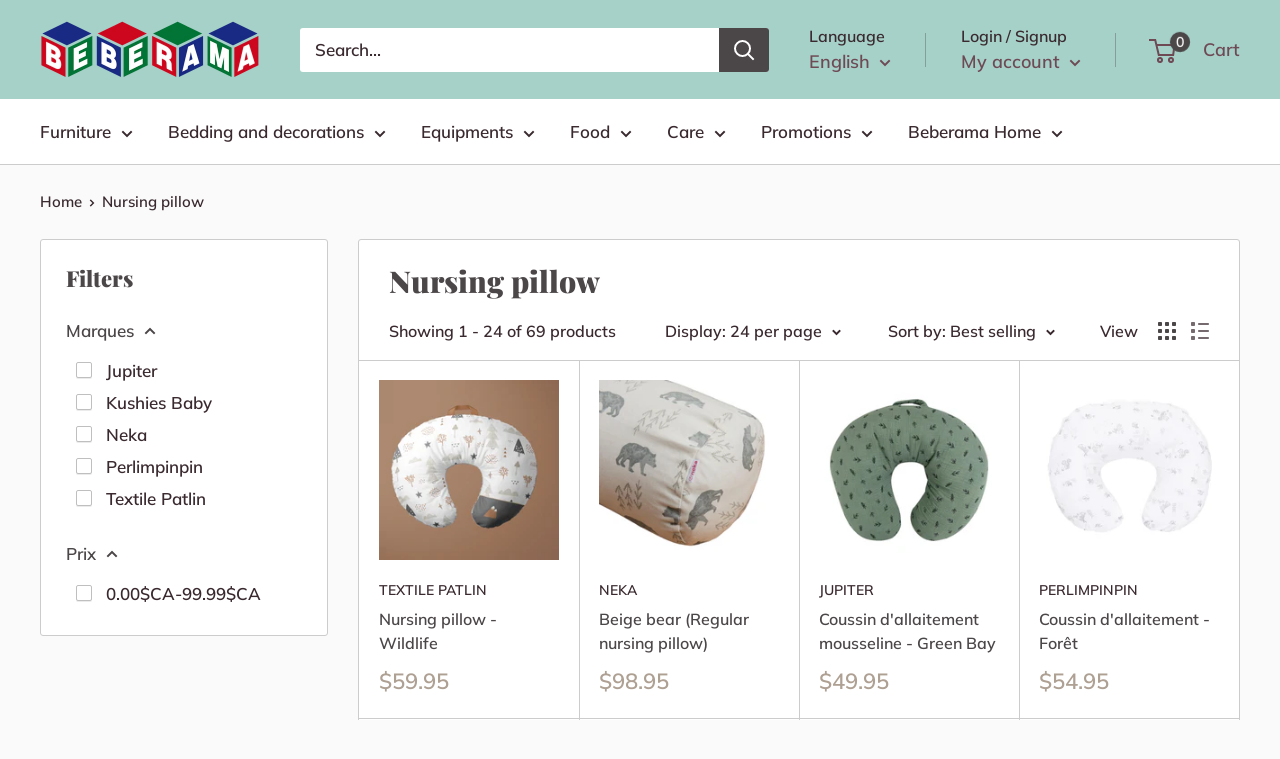

--- FILE ---
content_type: text/html; charset=utf-8
request_url: https://www.beberama.ca/en/collections/coussin-dallaitement
body_size: 46718
content:
<!doctype html>

<html class="no-js" lang="en">
  <head>
  <!-- Google Tag Manager -->
<script>(function(w,d,s,l,i){w[l]=w[l]||[];w[l].push({'gtm.start':
new Date().getTime(),event:'gtm.js'});var f=d.getElementsByTagName(s)[0],
j=d.createElement(s),dl=l!='dataLayer'?'&l='+l:'';j.async=true;j.src=
'https://www.googletagmanager.com/gtm.js?id='+i+dl;f.parentNode.insertBefore(j,f);
})(window,document,'script','dataLayer','GTM-5ZFSNMB');</script>
<!-- End Google Tag Manager -->
    <meta charset="utf-8">
    <meta name="viewport" content="width=device-width, initial-scale=1.0, height=device-height, minimum-scale=1.0, maximum-scale=5.0">
    <meta name="theme-color" content="#aea093"><title>Nursing pillow
</title><link rel="canonical" href="https://www.beberama.ca/en/collections/coussin-dallaitement"><link rel="shortcut icon" href="//www.beberama.ca/cdn/shop/files/BEBE_RAMA_2-_1_96x96.png?v=1626351593" type="image/png"><link rel="preload" as="style" href="//www.beberama.ca/cdn/shop/t/2/assets/theme.css?v=73059013056352176851623680771">
    <link rel="preload" as="script" href="//www.beberama.ca/cdn/shop/t/2/assets/theme.min.js?v=164977014983380440891642697849">
    <link rel="preconnect" href="https://cdn.shopify.com">
    <link rel="preconnect" href="https://fonts.shopifycdn.com">
    <link rel="dns-prefetch" href="https://productreviews.shopifycdn.com">
    <link rel="dns-prefetch" href="https://ajax.googleapis.com">
    <link rel="dns-prefetch" href="https://maps.googleapis.com">
    <link rel="dns-prefetch" href="https://maps.gstatic.com">

    <meta property="og:type" content="website">
  <meta property="og:title" content="Nursing pillow">
  <meta property="og:image" content="http://www.beberama.ca/cdn/shop/products/allaitementnuiteneigne.png?v=1708035172">
  <meta property="og:image:secure_url" content="https://www.beberama.ca/cdn/shop/products/allaitementnuiteneigne.png?v=1708035172">
  <meta property="og:image:width" content="957">
  <meta property="og:image:height" content="957"><meta property="og:url" content="https://www.beberama.ca/en/collections/coussin-dallaitement">
<meta property="og:site_name" content="Bébérama"><meta name="twitter:card" content="summary"><meta name="twitter:title" content="Nursing pillow">
  <meta name="twitter:description" content="">
  <meta name="twitter:image" content="https://www.beberama.ca/cdn/shop/products/allaitementnuiteneigne_600x600_crop_center.png?v=1708035172">
    <link rel="preload" href="//www.beberama.ca/cdn/fonts/playfair_display/playfairdisplay_n9.25b8b0442b16a9de210548264f9fabab9b6733a6.woff2" as="font" type="font/woff2" crossorigin>
<link rel="preload" href="//www.beberama.ca/cdn/fonts/muli/muli_n6.cc1d2d4222c93c9ee9f6de4489226d2e1332d85b.woff2" as="font" type="font/woff2" crossorigin>

<style>
  @font-face {
  font-family: "Playfair Display";
  font-weight: 900;
  font-style: normal;
  font-display: swap;
  src: url("//www.beberama.ca/cdn/fonts/playfair_display/playfairdisplay_n9.25b8b0442b16a9de210548264f9fabab9b6733a6.woff2") format("woff2"),
       url("//www.beberama.ca/cdn/fonts/playfair_display/playfairdisplay_n9.26302b5d8902d85a9f024e427e89918021cad942.woff") format("woff");
}

  @font-face {
  font-family: Muli;
  font-weight: 600;
  font-style: normal;
  font-display: swap;
  src: url("//www.beberama.ca/cdn/fonts/muli/muli_n6.cc1d2d4222c93c9ee9f6de4489226d2e1332d85b.woff2") format("woff2"),
       url("//www.beberama.ca/cdn/fonts/muli/muli_n6.2bb79714f197c09d3f5905925734a3f1166d5d27.woff") format("woff");
}

@font-face {
  font-family: Muli;
  font-weight: 600;
  font-style: normal;
  font-display: swap;
  src: url("//www.beberama.ca/cdn/fonts/muli/muli_n6.cc1d2d4222c93c9ee9f6de4489226d2e1332d85b.woff2") format("woff2"),
       url("//www.beberama.ca/cdn/fonts/muli/muli_n6.2bb79714f197c09d3f5905925734a3f1166d5d27.woff") format("woff");
}

@font-face {
  font-family: "Playfair Display";
  font-weight: 900;
  font-style: italic;
  font-display: swap;
  src: url("//www.beberama.ca/cdn/fonts/playfair_display/playfairdisplay_i9.1396a6f9447b84a31dcc357fd42630dd33bc57fa.woff2") format("woff2"),
       url("//www.beberama.ca/cdn/fonts/playfair_display/playfairdisplay_i9.5c9456e0742e9164f2299bfb5e2867f53dd9e222.woff") format("woff");
}


  @font-face {
  font-family: Muli;
  font-weight: 900;
  font-style: normal;
  font-display: swap;
  src: url("//www.beberama.ca/cdn/fonts/muli/muli_n9.7d66dc53f2718d25858080de2e0ed540c07d1bad.woff2") format("woff2"),
       url("//www.beberama.ca/cdn/fonts/muli/muli_n9.73693cff699117abf881b7381fb75f2bb2c48ced.woff") format("woff");
}

  @font-face {
  font-family: Muli;
  font-weight: 600;
  font-style: italic;
  font-display: swap;
  src: url("//www.beberama.ca/cdn/fonts/muli/muli_i6.8f2d01d188d44c7a6149f7e8d2688f96baea5098.woff2") format("woff2"),
       url("//www.beberama.ca/cdn/fonts/muli/muli_i6.be105ddc6534276d93778a9b02f60679ab15f9e1.woff") format("woff");
}

  @font-face {
  font-family: Muli;
  font-weight: 900;
  font-style: italic;
  font-display: swap;
  src: url("//www.beberama.ca/cdn/fonts/muli/muli_i9.d20a598e220582fa7245c7a453b24e7f3ade0a38.woff2") format("woff2"),
       url("//www.beberama.ca/cdn/fonts/muli/muli_i9.9eb3d1a9ba677548ec3675b4830a57685dcb978c.woff") format("woff");
}


  :root {
    --default-text-font-size : 15px;
    --base-text-font-size    : 17px;
    --heading-font-family    : "Playfair Display", serif;
    --heading-font-weight    : 900;
    --heading-font-style     : normal;
    --text-font-family       : Muli, sans-serif;
    --text-font-weight       : 600;
    --text-font-style        : normal;
    --text-font-bolder-weight: 600;
    --text-link-decoration   : normal;

    --text-color               : #3a2a2f;
    --text-color-rgb           : 58, 42, 47;
    --heading-color            : #4b4648;
    --border-color             : #cccccc;
    --border-color-rgb         : 204, 204, 204;
    --form-border-color        : #bfbfbf;
    --accent-color             : #aea093;
    --accent-color-rgb         : 174, 160, 147;
    --link-color               : #701646;
    --link-color-hover         : #30091e;
    --background               : #fafafa;
    --secondary-background     : #ffffff;
    --secondary-background-rgb : 255, 255, 255;
    --accent-background        : rgba(174, 160, 147, 0.08);

    --input-background: #ffffff;

    --error-color       : #fc4274;
    --error-background  : rgba(252, 66, 116, 0.07);
    --success-color     : #d2f22c;
    --success-background: rgba(210, 242, 44, 0.11);

    --primary-button-background      : #000000;
    --primary-button-background-rgb  : 0, 0, 0;
    --primary-button-text-color      : #9b9b9b;
    --secondary-button-background    : #4b4648;
    --secondary-button-background-rgb: 75, 70, 72;
    --secondary-button-text-color    : #ffffff;

    --header-background      : #a6d1c9;
    --header-text-color      : #6e4a55;
    --header-light-text-color: #3a2a2f;
    --header-border-color    : rgba(58, 42, 47, 0.3);
    --header-accent-color    : #4b4648;

    --footer-background-color:    #a6d1c9;
    --footer-heading-text-color:  #4b4648;
    --footer-body-text-color:     #000000;
    --footer-body-text-color-rgb: 0, 0, 0;
    --footer-accent-color:        #f8f8f8;
    --footer-accent-color-rgb:    248, 248, 248;
    --footer-border:              none;
    
    --flickity-arrow-color: #999999;--product-on-sale-accent           : #a6d1c9;
    --product-on-sale-accent-rgb       : 166, 209, 201;
    --product-on-sale-color            : #000000;
    --product-in-stock-color           : #1d9aa4;
    --product-low-stock-color          : #ff2185;
    --product-sold-out-color           : #d1d1d4;
    --product-custom-label-1-background: #e95d2b;
    --product-custom-label-1-color     : #ffffff;
    --product-custom-label-2-background: #a95ebe;
    --product-custom-label-2-color     : #ffffff;
    --product-review-star-color        : #ffb647;

    --mobile-container-gutter : 20px;
    --desktop-container-gutter: 40px;

    /* Shopify related variables */
    --payment-terms-background-color: #fafafa;
  }
</style>

<script>
  // IE11 does not have support for CSS variables, so we have to polyfill them
  if (!(((window || {}).CSS || {}).supports && window.CSS.supports('(--a: 0)'))) {
    const script = document.createElement('script');
    script.type = 'text/javascript';
    script.src = 'https://cdn.jsdelivr.net/npm/css-vars-ponyfill@2';
    script.onload = function() {
      cssVars({});
    };

    document.getElementsByTagName('head')[0].appendChild(script);
  }
</script>


    <script>window.performance && window.performance.mark && window.performance.mark('shopify.content_for_header.start');</script><meta name="facebook-domain-verification" content="aad7z4fcioehgq5so0p4vpk62mjtjk">
<meta id="shopify-digital-wallet" name="shopify-digital-wallet" content="/56226709666/digital_wallets/dialog">
<meta name="shopify-checkout-api-token" content="95f6a7d04937bd57a02efdbae48c2c4d">
<meta id="in-context-paypal-metadata" data-shop-id="56226709666" data-venmo-supported="false" data-environment="production" data-locale="en_US" data-paypal-v4="true" data-currency="CAD">
<link rel="alternate" type="application/atom+xml" title="Feed" href="/en/collections/coussin-dallaitement.atom" />
<link rel="next" href="/en/collections/coussin-dallaitement?page=2">
<link rel="alternate" hreflang="x-default" href="https://www.beberama.ca/collections/coussin-dallaitement">
<link rel="alternate" hreflang="fr" href="https://www.beberama.ca/collections/coussin-dallaitement">
<link rel="alternate" hreflang="en" href="https://www.beberama.ca/en/collections/coussin-dallaitement">
<link rel="alternate" type="application/json+oembed" href="https://www.beberama.ca/en/collections/coussin-dallaitement.oembed">
<script async="async" src="/checkouts/internal/preloads.js?locale=en-CA"></script>
<link rel="preconnect" href="https://shop.app" crossorigin="anonymous">
<script async="async" src="https://shop.app/checkouts/internal/preloads.js?locale=en-CA&shop_id=56226709666" crossorigin="anonymous"></script>
<script id="apple-pay-shop-capabilities" type="application/json">{"shopId":56226709666,"countryCode":"CA","currencyCode":"CAD","merchantCapabilities":["supports3DS"],"merchantId":"gid:\/\/shopify\/Shop\/56226709666","merchantName":"Bébérama","requiredBillingContactFields":["postalAddress","email","phone"],"requiredShippingContactFields":["postalAddress","email","phone"],"shippingType":"shipping","supportedNetworks":["visa","masterCard","amex","discover","interac","jcb"],"total":{"type":"pending","label":"Bébérama","amount":"1.00"},"shopifyPaymentsEnabled":true,"supportsSubscriptions":true}</script>
<script id="shopify-features" type="application/json">{"accessToken":"95f6a7d04937bd57a02efdbae48c2c4d","betas":["rich-media-storefront-analytics"],"domain":"www.beberama.ca","predictiveSearch":true,"shopId":56226709666,"locale":"en"}</script>
<script>var Shopify = Shopify || {};
Shopify.shop = "beberam.myshopify.com";
Shopify.locale = "en";
Shopify.currency = {"active":"CAD","rate":"1.0"};
Shopify.country = "CA";
Shopify.theme = {"name":"Warehouse","id":122482524322,"schema_name":"Warehouse","schema_version":"1.18.2","theme_store_id":871,"role":"main"};
Shopify.theme.handle = "null";
Shopify.theme.style = {"id":null,"handle":null};
Shopify.cdnHost = "www.beberama.ca/cdn";
Shopify.routes = Shopify.routes || {};
Shopify.routes.root = "/en/";</script>
<script type="module">!function(o){(o.Shopify=o.Shopify||{}).modules=!0}(window);</script>
<script>!function(o){function n(){var o=[];function n(){o.push(Array.prototype.slice.apply(arguments))}return n.q=o,n}var t=o.Shopify=o.Shopify||{};t.loadFeatures=n(),t.autoloadFeatures=n()}(window);</script>
<script>
  window.ShopifyPay = window.ShopifyPay || {};
  window.ShopifyPay.apiHost = "shop.app\/pay";
  window.ShopifyPay.redirectState = null;
</script>
<script id="shop-js-analytics" type="application/json">{"pageType":"collection"}</script>
<script defer="defer" async type="module" src="//www.beberama.ca/cdn/shopifycloud/shop-js/modules/v2/client.init-shop-cart-sync_BdyHc3Nr.en.esm.js"></script>
<script defer="defer" async type="module" src="//www.beberama.ca/cdn/shopifycloud/shop-js/modules/v2/chunk.common_Daul8nwZ.esm.js"></script>
<script type="module">
  await import("//www.beberama.ca/cdn/shopifycloud/shop-js/modules/v2/client.init-shop-cart-sync_BdyHc3Nr.en.esm.js");
await import("//www.beberama.ca/cdn/shopifycloud/shop-js/modules/v2/chunk.common_Daul8nwZ.esm.js");

  window.Shopify.SignInWithShop?.initShopCartSync?.({"fedCMEnabled":true,"windoidEnabled":true});

</script>
<script>
  window.Shopify = window.Shopify || {};
  if (!window.Shopify.featureAssets) window.Shopify.featureAssets = {};
  window.Shopify.featureAssets['shop-js'] = {"shop-cart-sync":["modules/v2/client.shop-cart-sync_QYOiDySF.en.esm.js","modules/v2/chunk.common_Daul8nwZ.esm.js"],"init-fed-cm":["modules/v2/client.init-fed-cm_DchLp9rc.en.esm.js","modules/v2/chunk.common_Daul8nwZ.esm.js"],"shop-button":["modules/v2/client.shop-button_OV7bAJc5.en.esm.js","modules/v2/chunk.common_Daul8nwZ.esm.js"],"init-windoid":["modules/v2/client.init-windoid_DwxFKQ8e.en.esm.js","modules/v2/chunk.common_Daul8nwZ.esm.js"],"shop-cash-offers":["modules/v2/client.shop-cash-offers_DWtL6Bq3.en.esm.js","modules/v2/chunk.common_Daul8nwZ.esm.js","modules/v2/chunk.modal_CQq8HTM6.esm.js"],"shop-toast-manager":["modules/v2/client.shop-toast-manager_CX9r1SjA.en.esm.js","modules/v2/chunk.common_Daul8nwZ.esm.js"],"init-shop-email-lookup-coordinator":["modules/v2/client.init-shop-email-lookup-coordinator_UhKnw74l.en.esm.js","modules/v2/chunk.common_Daul8nwZ.esm.js"],"pay-button":["modules/v2/client.pay-button_DzxNnLDY.en.esm.js","modules/v2/chunk.common_Daul8nwZ.esm.js"],"avatar":["modules/v2/client.avatar_BTnouDA3.en.esm.js"],"init-shop-cart-sync":["modules/v2/client.init-shop-cart-sync_BdyHc3Nr.en.esm.js","modules/v2/chunk.common_Daul8nwZ.esm.js"],"shop-login-button":["modules/v2/client.shop-login-button_D8B466_1.en.esm.js","modules/v2/chunk.common_Daul8nwZ.esm.js","modules/v2/chunk.modal_CQq8HTM6.esm.js"],"init-customer-accounts-sign-up":["modules/v2/client.init-customer-accounts-sign-up_C8fpPm4i.en.esm.js","modules/v2/client.shop-login-button_D8B466_1.en.esm.js","modules/v2/chunk.common_Daul8nwZ.esm.js","modules/v2/chunk.modal_CQq8HTM6.esm.js"],"init-shop-for-new-customer-accounts":["modules/v2/client.init-shop-for-new-customer-accounts_CVTO0Ztu.en.esm.js","modules/v2/client.shop-login-button_D8B466_1.en.esm.js","modules/v2/chunk.common_Daul8nwZ.esm.js","modules/v2/chunk.modal_CQq8HTM6.esm.js"],"init-customer-accounts":["modules/v2/client.init-customer-accounts_dRgKMfrE.en.esm.js","modules/v2/client.shop-login-button_D8B466_1.en.esm.js","modules/v2/chunk.common_Daul8nwZ.esm.js","modules/v2/chunk.modal_CQq8HTM6.esm.js"],"shop-follow-button":["modules/v2/client.shop-follow-button_CkZpjEct.en.esm.js","modules/v2/chunk.common_Daul8nwZ.esm.js","modules/v2/chunk.modal_CQq8HTM6.esm.js"],"lead-capture":["modules/v2/client.lead-capture_BntHBhfp.en.esm.js","modules/v2/chunk.common_Daul8nwZ.esm.js","modules/v2/chunk.modal_CQq8HTM6.esm.js"],"checkout-modal":["modules/v2/client.checkout-modal_CfxcYbTm.en.esm.js","modules/v2/chunk.common_Daul8nwZ.esm.js","modules/v2/chunk.modal_CQq8HTM6.esm.js"],"shop-login":["modules/v2/client.shop-login_Da4GZ2H6.en.esm.js","modules/v2/chunk.common_Daul8nwZ.esm.js","modules/v2/chunk.modal_CQq8HTM6.esm.js"],"payment-terms":["modules/v2/client.payment-terms_MV4M3zvL.en.esm.js","modules/v2/chunk.common_Daul8nwZ.esm.js","modules/v2/chunk.modal_CQq8HTM6.esm.js"]};
</script>
<script>(function() {
  var isLoaded = false;
  function asyncLoad() {
    if (isLoaded) return;
    isLoaded = true;
    var urls = ["\/\/shopify.privy.com\/widget.js?shop=beberam.myshopify.com","https:\/\/cdn.nfcube.com\/instafeed-0b63e96cc16173190b17fdb6dd80799f.js?shop=beberam.myshopify.com"];
    for (var i = 0; i < urls.length; i++) {
      var s = document.createElement('script');
      s.type = 'text/javascript';
      s.async = true;
      s.src = urls[i];
      var x = document.getElementsByTagName('script')[0];
      x.parentNode.insertBefore(s, x);
    }
  };
  if(window.attachEvent) {
    window.attachEvent('onload', asyncLoad);
  } else {
    window.addEventListener('load', asyncLoad, false);
  }
})();</script>
<script id="__st">var __st={"a":56226709666,"offset":-18000,"reqid":"479d7aff-942a-4829-8be1-482c1d3e5199-1768945569","pageurl":"www.beberama.ca\/en\/collections\/coussin-dallaitement","u":"b0d9a79ea147","p":"collection","rtyp":"collection","rid":272814440610};</script>
<script>window.ShopifyPaypalV4VisibilityTracking = true;</script>
<script id="captcha-bootstrap">!function(){'use strict';const t='contact',e='account',n='new_comment',o=[[t,t],['blogs',n],['comments',n],[t,'customer']],c=[[e,'customer_login'],[e,'guest_login'],[e,'recover_customer_password'],[e,'create_customer']],r=t=>t.map((([t,e])=>`form[action*='/${t}']:not([data-nocaptcha='true']) input[name='form_type'][value='${e}']`)).join(','),a=t=>()=>t?[...document.querySelectorAll(t)].map((t=>t.form)):[];function s(){const t=[...o],e=r(t);return a(e)}const i='password',u='form_key',d=['recaptcha-v3-token','g-recaptcha-response','h-captcha-response',i],f=()=>{try{return window.sessionStorage}catch{return}},m='__shopify_v',_=t=>t.elements[u];function p(t,e,n=!1){try{const o=window.sessionStorage,c=JSON.parse(o.getItem(e)),{data:r}=function(t){const{data:e,action:n}=t;return t[m]||n?{data:e,action:n}:{data:t,action:n}}(c);for(const[e,n]of Object.entries(r))t.elements[e]&&(t.elements[e].value=n);n&&o.removeItem(e)}catch(o){console.error('form repopulation failed',{error:o})}}const l='form_type',E='cptcha';function T(t){t.dataset[E]=!0}const w=window,h=w.document,L='Shopify',v='ce_forms',y='captcha';let A=!1;((t,e)=>{const n=(g='f06e6c50-85a8-45c8-87d0-21a2b65856fe',I='https://cdn.shopify.com/shopifycloud/storefront-forms-hcaptcha/ce_storefront_forms_captcha_hcaptcha.v1.5.2.iife.js',D={infoText:'Protected by hCaptcha',privacyText:'Privacy',termsText:'Terms'},(t,e,n)=>{const o=w[L][v],c=o.bindForm;if(c)return c(t,g,e,D).then(n);var r;o.q.push([[t,g,e,D],n]),r=I,A||(h.body.append(Object.assign(h.createElement('script'),{id:'captcha-provider',async:!0,src:r})),A=!0)});var g,I,D;w[L]=w[L]||{},w[L][v]=w[L][v]||{},w[L][v].q=[],w[L][y]=w[L][y]||{},w[L][y].protect=function(t,e){n(t,void 0,e),T(t)},Object.freeze(w[L][y]),function(t,e,n,w,h,L){const[v,y,A,g]=function(t,e,n){const i=e?o:[],u=t?c:[],d=[...i,...u],f=r(d),m=r(i),_=r(d.filter((([t,e])=>n.includes(e))));return[a(f),a(m),a(_),s()]}(w,h,L),I=t=>{const e=t.target;return e instanceof HTMLFormElement?e:e&&e.form},D=t=>v().includes(t);t.addEventListener('submit',(t=>{const e=I(t);if(!e)return;const n=D(e)&&!e.dataset.hcaptchaBound&&!e.dataset.recaptchaBound,o=_(e),c=g().includes(e)&&(!o||!o.value);(n||c)&&t.preventDefault(),c&&!n&&(function(t){try{if(!f())return;!function(t){const e=f();if(!e)return;const n=_(t);if(!n)return;const o=n.value;o&&e.removeItem(o)}(t);const e=Array.from(Array(32),(()=>Math.random().toString(36)[2])).join('');!function(t,e){_(t)||t.append(Object.assign(document.createElement('input'),{type:'hidden',name:u})),t.elements[u].value=e}(t,e),function(t,e){const n=f();if(!n)return;const o=[...t.querySelectorAll(`input[type='${i}']`)].map((({name:t})=>t)),c=[...d,...o],r={};for(const[a,s]of new FormData(t).entries())c.includes(a)||(r[a]=s);n.setItem(e,JSON.stringify({[m]:1,action:t.action,data:r}))}(t,e)}catch(e){console.error('failed to persist form',e)}}(e),e.submit())}));const S=(t,e)=>{t&&!t.dataset[E]&&(n(t,e.some((e=>e===t))),T(t))};for(const o of['focusin','change'])t.addEventListener(o,(t=>{const e=I(t);D(e)&&S(e,y())}));const B=e.get('form_key'),M=e.get(l),P=B&&M;t.addEventListener('DOMContentLoaded',(()=>{const t=y();if(P)for(const e of t)e.elements[l].value===M&&p(e,B);[...new Set([...A(),...v().filter((t=>'true'===t.dataset.shopifyCaptcha))])].forEach((e=>S(e,t)))}))}(h,new URLSearchParams(w.location.search),n,t,e,['guest_login'])})(!0,!0)}();</script>
<script integrity="sha256-4kQ18oKyAcykRKYeNunJcIwy7WH5gtpwJnB7kiuLZ1E=" data-source-attribution="shopify.loadfeatures" defer="defer" src="//www.beberama.ca/cdn/shopifycloud/storefront/assets/storefront/load_feature-a0a9edcb.js" crossorigin="anonymous"></script>
<script crossorigin="anonymous" defer="defer" src="//www.beberama.ca/cdn/shopifycloud/storefront/assets/shopify_pay/storefront-65b4c6d7.js?v=20250812"></script>
<script data-source-attribution="shopify.dynamic_checkout.dynamic.init">var Shopify=Shopify||{};Shopify.PaymentButton=Shopify.PaymentButton||{isStorefrontPortableWallets:!0,init:function(){window.Shopify.PaymentButton.init=function(){};var t=document.createElement("script");t.src="https://www.beberama.ca/cdn/shopifycloud/portable-wallets/latest/portable-wallets.en.js",t.type="module",document.head.appendChild(t)}};
</script>
<script data-source-attribution="shopify.dynamic_checkout.buyer_consent">
  function portableWalletsHideBuyerConsent(e){var t=document.getElementById("shopify-buyer-consent"),n=document.getElementById("shopify-subscription-policy-button");t&&n&&(t.classList.add("hidden"),t.setAttribute("aria-hidden","true"),n.removeEventListener("click",e))}function portableWalletsShowBuyerConsent(e){var t=document.getElementById("shopify-buyer-consent"),n=document.getElementById("shopify-subscription-policy-button");t&&n&&(t.classList.remove("hidden"),t.removeAttribute("aria-hidden"),n.addEventListener("click",e))}window.Shopify?.PaymentButton&&(window.Shopify.PaymentButton.hideBuyerConsent=portableWalletsHideBuyerConsent,window.Shopify.PaymentButton.showBuyerConsent=portableWalletsShowBuyerConsent);
</script>
<script data-source-attribution="shopify.dynamic_checkout.cart.bootstrap">document.addEventListener("DOMContentLoaded",(function(){function t(){return document.querySelector("shopify-accelerated-checkout-cart, shopify-accelerated-checkout")}if(t())Shopify.PaymentButton.init();else{new MutationObserver((function(e,n){t()&&(Shopify.PaymentButton.init(),n.disconnect())})).observe(document.body,{childList:!0,subtree:!0})}}));
</script>
<link id="shopify-accelerated-checkout-styles" rel="stylesheet" media="screen" href="https://www.beberama.ca/cdn/shopifycloud/portable-wallets/latest/accelerated-checkout-backwards-compat.css" crossorigin="anonymous">
<style id="shopify-accelerated-checkout-cart">
        #shopify-buyer-consent {
  margin-top: 1em;
  display: inline-block;
  width: 100%;
}

#shopify-buyer-consent.hidden {
  display: none;
}

#shopify-subscription-policy-button {
  background: none;
  border: none;
  padding: 0;
  text-decoration: underline;
  font-size: inherit;
  cursor: pointer;
}

#shopify-subscription-policy-button::before {
  box-shadow: none;
}

      </style>

<script>window.performance && window.performance.mark && window.performance.mark('shopify.content_for_header.end');</script>

    <link rel="stylesheet" href="//www.beberama.ca/cdn/shop/t/2/assets/theme.css?v=73059013056352176851623680771">

    


  <script type="application/ld+json">
  {
    "@context": "http://schema.org",
    "@type": "BreadcrumbList",
  "itemListElement": [{
      "@type": "ListItem",
      "position": 1,
      "name": "Home",
      "item": "https://www.beberama.ca"
    },{
          "@type": "ListItem",
          "position": 2,
          "name": "Nursing pillow",
          "item": "https://www.beberama.ca/en/collections/coussin-dallaitement"
        }]
  }
  </script>


    <script>
      // This allows to expose several variables to the global scope, to be used in scripts
      window.theme = {
        pageType: "collection",
        cartCount: 0,
        moneyFormat: "${{amount}}",
        moneyWithCurrencyFormat: "${{amount}} CAD",
        showDiscount: true,
        discountMode: "percentage",
        searchMode: "product,article,page",
        searchUnavailableProducts: "last",
        cartType: "drawer"
      };

      window.routes = {
        rootUrl: "\/en",
        rootUrlWithoutSlash: "\/en",
        cartUrl: "\/en\/cart",
        cartAddUrl: "\/en\/cart\/add",
        cartChangeUrl: "\/en\/cart\/change",
        searchUrl: "\/en\/search",
        productRecommendationsUrl: "\/en\/recommendations\/products"
      };

      window.languages = {
        productRegularPrice: "Regular price",
        productSalePrice: "Sale price",
        collectionOnSaleLabel: "Save {{savings}}",
        productFormUnavailable: "Unavailable",
        productFormAddToCart: "Add to cart",
        productFormSoldOut: "Sold out",
        productAdded: "Product has been added to your cart",
        productAddedShort: "Added!",
        shippingEstimatorNoResults: "No shipping could be found for your address.",
        shippingEstimatorOneResult: "There is one shipping rate for your address:",
        shippingEstimatorMultipleResults: "There are {{count}} shipping rates for your address:",
        shippingEstimatorErrors: "There are some errors:"
      };

      window.lazySizesConfig = {
        loadHidden: false,
        hFac: 0.8,
        expFactor: 3,
        customMedia: {
          '--phone': '(max-width: 640px)',
          '--tablet': '(min-width: 641px) and (max-width: 1023px)',
          '--lap': '(min-width: 1024px)'
        }
      };

      document.documentElement.className = document.documentElement.className.replace('no-js', 'js');
    </script><script src="//www.beberama.ca/cdn/shop/t/2/assets/theme.min.js?v=164977014983380440891642697849" defer></script>
    <script src="//www.beberama.ca/cdn/shop/t/2/assets/custom.js?v=90373254691674712701619972046" defer></script><script>
        (function () {
          window.onpageshow = function() {
            // We force re-freshing the cart content onpageshow, as most browsers will serve a cache copy when hitting the
            // back button, which cause staled data
            document.documentElement.dispatchEvent(new CustomEvent('cart:refresh', {
              bubbles: true,
              detail: {scrollToTop: false}
            }));
          };
        })();
      </script>

<input type="hidden" id="social-reply-product-id" id=""></input>

<script src="https://static-socialhead.cdnhub.co/social-reply/social-reply.min.js" defer></script>
<link rel="stylesheet" href="https://static-socialhead.cdnhub.co/social-reply/social-reply.min.css" />

  
  <!-- Start of Sleeknote signup and lead generation tool - www.sleeknote.com -->
<script id="sleeknoteScript" type="text/javascript">
	(function () {
		var sleeknoteScriptTag = document.createElement("script");
		sleeknoteScriptTag.type = "text/javascript";
		sleeknoteScriptTag.charset = "utf-8";
		sleeknoteScriptTag.src = ("//sleeknotecustomerscripts.sleeknote.com/53921.js");
		var s = document.getElementById("sleeknoteScript"); 
		s.parentNode.insertBefore(sleeknoteScriptTag, s); 
	})();
</script>
<!-- End of Sleeknote signup and lead generation tool - www.sleeknote.com -->
<!-- BEGIN app block: shopify://apps/t-lab-ai-language-translate/blocks/custom_translations/b5b83690-efd4-434d-8c6a-a5cef4019faf --><!-- BEGIN app snippet: custom_translation_scripts --><script>
(()=>{var o=/\([0-9]+?\)$/,M=/\r?\n|\r|\t|\xa0|\u200B|\u200E|&nbsp;| /g,v=/<\/?[a-z][\s\S]*>/i,t=/^(https?:\/\/|\/\/)[^\s/$.?#].[^\s]*$/i,k=/\{\{\s*([a-zA-Z_]\w*)\s*\}\}/g,p=/\{\{\s*([a-zA-Z_]\w*)\s*\}\}/,r=/^(https:)?\/\/cdn\.shopify\.com\/(.+)\.(png|jpe?g|gif|webp|svgz?|bmp|tiff?|ico|avif)/i,e=/^(https:)?\/\/cdn\.shopify\.com/i,a=/\b(?:https?|ftp)?:?\/\/?[^\s\/]+\/[^\s]+\.(?:png|jpe?g|gif|webp|svgz?|bmp|tiff?|ico|avif)\b/i,I=/url\(['"]?(.*?)['"]?\)/,m="__label:",i=document.createElement("textarea"),u={t:["src","data-src","data-source","data-href","data-zoom","data-master","data-bg","base-src"],i:["srcset","data-srcset"],o:["href","data-href"],u:["href","data-href","data-src","data-zoom"]},g=new Set(["img","picture","button","p","a","input"]),h=16.67,s=function(n){return n.nodeType===Node.ELEMENT_NODE},c=function(n){return n.nodeType===Node.TEXT_NODE};function w(n){return r.test(n.trim())||a.test(n.trim())}function b(n){return(n=>(n=n.trim(),t.test(n)))(n)||e.test(n.trim())}var l=function(n){return!n||0===n.trim().length};function j(n){return i.innerHTML=n,i.value}function T(n){return A(j(n))}function A(n){return n.trim().replace(o,"").replace(M,"").trim()}var _=1e3;function D(n){n=n.trim().replace(M,"").replace(/&amp;/g,"&").replace(/&gt;/g,">").replace(/&lt;/g,"<").trim();return n.length>_?N(n):n}function E(n){return n.trim().toLowerCase().replace(/^https:/i,"")}function N(n){for(var t=5381,r=0;r<n.length;r++)t=(t<<5)+t^n.charCodeAt(r);return(t>>>0).toString(36)}function f(n){for(var t=document.createElement("template"),r=(t.innerHTML=n,["SCRIPT","IFRAME","OBJECT","EMBED","LINK","META"]),e=/^(on\w+|srcdoc|style)$/i,a=document.createTreeWalker(t.content,NodeFilter.SHOW_ELEMENT),i=a.nextNode();i;i=a.nextNode()){var o=i;if(r.includes(o.nodeName))o.remove();else for(var u=o.attributes.length-1;0<=u;--u)e.test(o.attributes[u].name)&&o.removeAttribute(o.attributes[u].name)}return t.innerHTML}function d(n,t,r){void 0===r&&(r=20);for(var e=n,a=0;e&&e.parentElement&&a<r;){for(var i=e.parentElement,o=0,u=t;o<u.length;o++)for(var s=u[o],c=0,l=s.l;c<l.length;c++){var f=l[c];switch(f.type){case"class":for(var d=0,v=i.classList;d<v.length;d++){var p=v[d];if(f.value.test(p))return s.label}break;case"id":if(i.id&&f.value.test(i.id))return s.label;break;case"attribute":if(i.hasAttribute(f.name)){if(!f.value)return s.label;var m=i.getAttribute(f.name);if(m&&f.value.test(m))return s.label}}}e=i,a++}return"unknown"}function y(n,t){var r,e,a;"function"==typeof window.fetch&&"AbortController"in window?(r=new AbortController,e=setTimeout(function(){return r.abort()},3e3),fetch(n,{credentials:"same-origin",signal:r.signal}).then(function(n){return clearTimeout(e),n.ok?n.json():Promise.reject(n)}).then(t).catch(console.error)):((a=new XMLHttpRequest).onreadystatechange=function(){4===a.readyState&&200===a.status&&t(JSON.parse(a.responseText))},a.open("GET",n,!0),a.timeout=3e3,a.send())}function O(){var l=/([^\s]+)\.(png|jpe?g|gif|webp|svgz?|bmp|tiff?|ico|avif)$/i,f=/_(\{width\}x*|\{width\}x\{height\}|\d{3,4}x\d{3,4}|\d{3,4}x|x\d{3,4}|pinco|icon|thumb|small|compact|medium|large|grande|original|master)(_crop_\w+)*(@[2-3]x)*(.progressive)*$/i,d=/^(https?|ftp|file):\/\//i;function r(n){var t,r="".concat(n.path).concat(n.v).concat(null!=(r=n.size)?r:"",".").concat(n.p);return n.m&&(r="".concat(n.path).concat(n.m,"/").concat(n.v).concat(null!=(t=n.size)?t:"",".").concat(n.p)),n.host&&(r="".concat(null!=(t=n.protocol)?t:"","//").concat(n.host).concat(r)),n.g&&(r+=n.g),r}return{h:function(n){var t=!0,r=(d.test(n)||n.startsWith("//")||(t=!1,n="https://example.com"+n),t);n.startsWith("//")&&(r=!1,n="https:"+n);try{new URL(n)}catch(n){return null}var e,a,i,o,u,s,n=new URL(n),c=n.pathname.split("/").filter(function(n){return n});return c.length<1||(a=c.pop(),e=null!=(e=c.pop())?e:null,null===(a=a.match(l)))?null:(s=a[1],a=a[2],i=s.match(f),o=s,(u=null)!==i&&(o=s.substring(0,i.index),u=i[0]),s=0<c.length?"/"+c.join("/")+"/":"/",{protocol:r?n.protocol:null,host:t?n.host:null,path:s,g:n.search,m:e,v:o,size:u,p:a,version:n.searchParams.get("v"),width:n.searchParams.get("width")})},T:r,S:function(n){return(n.m?"/".concat(n.m,"/"):"/").concat(n.v,".").concat(n.p)},M:function(n){return(n.m?"/".concat(n.m,"/"):"/").concat(n.v,".").concat(n.p,"?v=").concat(n.version||"0")},k:function(n,t){return r({protocol:t.protocol,host:t.host,path:t.path,g:t.g,m:t.m,v:t.v,size:n.size,p:t.p,version:t.version,width:t.width})}}}var x,S,C={},H={};function q(p,n){var m=new Map,g=new Map,i=new Map,r=new Map,e=new Map,a=new Map,o=new Map,u=function(n){return n.toLowerCase().replace(/[\s\W_]+/g,"")},s=new Set(n.A.map(u)),c=0,l=!1,f=!1,d=O();function v(n,t,r){s.has(u(n))||n&&t&&(r.set(n,t),l=!0)}function t(n,t){if(n&&n.trim()&&0!==m.size){var r=A(n),e=H[r];if(e&&(p.log("dictionary",'Overlapping text: "'.concat(n,'" related to html: "').concat(e,'"')),t)&&(n=>{if(n)for(var t=h(n.outerHTML),r=t._,e=(t.I||(r=0),n.parentElement),a=0;e&&a<5;){var i=h(e.outerHTML),o=i.I,i=i._;if(o){if(p.log("dictionary","Ancestor depth ".concat(a,": overlap score=").concat(i.toFixed(3),", base=").concat(r.toFixed(3))),r<i)return 1;if(i<r&&0<r)return}e=e.parentElement,a++}})(t))p.log("dictionary",'Skipping text translation for "'.concat(n,'" because an ancestor HTML translation exists'));else{e=m.get(r);if(e)return e;var a=n;if(a&&a.trim()&&0!==g.size){for(var i,o,u,s=g.entries(),c=s.next();!c.done;){var l=c.value[0],f=c.value[1],d=a.trim().match(l);if(d&&1<d.length){i=l,o=f,u=d;break}c=s.next()}if(i&&o&&u){var v=u.slice(1),t=o.match(k);if(t&&t.length===v.length)return t.reduce(function(n,t,r){return n.replace(t,v[r])},o)}}}}return null}function h(n){var r,e,a;return!n||!n.trim()||0===i.size?{I:null,_:0}:(r=D(n),a=0,(e=null)!=(n=i.get(r))?{I:n,_:1}:(i.forEach(function(n,t){-1!==t.indexOf(r)&&(t=r.length/t.length,a<t)&&(a=t,e=n)}),{I:e,_:a}))}function w(n){return n&&n.trim()&&0!==i.size&&(n=D(n),null!=(n=i.get(n)))?n:null}function b(n){if(n&&n.trim()&&0!==r.size){var t=E(n),t=r.get(t);if(t)return t;t=d.h(n);if(t){n=d.M(t).toLowerCase(),n=r.get(n);if(n)return n;n=d.S(t).toLowerCase(),t=r.get(n);if(t)return t}}return null}function T(n){return!n||!n.trim()||0===e.size||void 0===(n=e.get(A(n)))?null:n}function y(n){return!n||!n.trim()||0===a.size||void 0===(n=a.get(E(n)))?null:n}function x(n){var t;return!n||!n.trim()||0===o.size?null:null!=(t=o.get(A(n)))?t:(t=D(n),void 0!==(n=o.get(t))?n:null)}function S(){var n={j:m,D:g,N:i,O:r,C:e,H:a,q:o,L:l,R:c,F:C};return JSON.stringify(n,function(n,t){return t instanceof Map?Object.fromEntries(t.entries()):t})}return{J:function(n,t){v(n,t,m)},U:function(n,t){n&&t&&(n=new RegExp("^".concat(n,"$"),"s"),g.set(n,t),l=!0)},$:function(n,t){var r;n!==t&&(v((r=j(r=n).trim().replace(M,"").trim()).length>_?N(r):r,t,i),c=Math.max(c,n.length))},P:function(n,t){v(n,t,r),(n=d.h(n))&&(v(d.M(n).toLowerCase(),t,r),v(d.S(n).toLowerCase(),t,r))},G:function(n,t){v(n.replace("[img-alt]","").replace(M,"").trim(),t,e)},B:function(n,t){v(n,t,a)},W:function(n,t){f=!0,v(n,t,o)},V:function(){return p.log("dictionary","Translation dictionaries: ",S),i.forEach(function(n,r){m.forEach(function(n,t){r!==t&&-1!==r.indexOf(t)&&(C[t]=A(n),H[t]=r)})}),p.log("dictionary","appliedTextTranslations: ",JSON.stringify(C)),p.log("dictionary","overlappingTexts: ",JSON.stringify(H)),{L:l,Z:f,K:t,X:w,Y:b,nn:T,tn:y,rn:x}}}}function z(n,t,r){function f(n,t){t=n.split(t);return 2===t.length?t[1].trim()?t:[t[0]]:[n]}var d=q(r,t);return n.forEach(function(n){if(n){var c,l=n.name,n=n.value;if(l&&n){if("string"==typeof n)try{c=JSON.parse(n)}catch(n){return void r.log("dictionary","Invalid metafield JSON for "+l,function(){return String(n)})}else c=n;c&&Object.keys(c).forEach(function(e){if(e){var n,t,r,a=c[e];if(a)if(e!==a)if(l.includes("judge"))r=T(e),d.W(r,a);else if(e.startsWith("[img-alt]"))d.G(e,a);else if(e.startsWith("[img-src]"))n=E(e.replace("[img-src]","")),d.P(n,a);else if(v.test(e))d.$(e,a);else if(w(e))n=E(e),d.P(n,a);else if(b(e))r=E(e),d.B(r,a);else if("/"===(n=(n=e).trim())[0]&&"/"!==n[1]&&(r=E(e),d.B(r,a),r=T(e),d.J(r,a)),p.test(e))(s=(r=e).match(k))&&0<s.length&&(t=r.replace(/[-\/\\^$*+?.()|[\]]/g,"\\$&"),s.forEach(function(n){t=t.replace(n,"(.*)")}),d.U(t,a));else if(e.startsWith(m))r=a.replace(m,""),s=e.replace(m,""),d.J(T(s),r);else{if("product_tags"===l)for(var i=0,o=["_",":"];i<o.length;i++){var u=(n=>{if(e.includes(n)){var t=f(e,n),r=f(a,n);if(t.length===r.length)return t.forEach(function(n,t){n!==r[t]&&(d.J(T(n),r[t]),d.J(T("".concat(n,":")),"".concat(r[t],":")))}),{value:void 0}}})(o[i]);if("object"==typeof u)return u.value}var s=T(e);s!==a&&d.J(s,a)}}})}}}),d.V()}function L(y,x){var e=[{label:"judge-me",l:[{type:"class",value:/jdgm/i},{type:"id",value:/judge-me/i},{type:"attribute",name:"data-widget-name",value:/review_widget/i}]}],a=O();function S(r,n,e){n.forEach(function(n){var t=r.getAttribute(n);t&&(t=n.includes("href")?e.tn(t):e.K(t))&&r.setAttribute(n,t)})}function M(n,t,r){var e,a=n.getAttribute(t);a&&((e=i(a=E(a.split("&")[0]),r))?n.setAttribute(t,e):(e=r.tn(a))&&n.setAttribute(t,e))}function k(n,t,r){var e=n.getAttribute(t);e&&(e=((n,t)=>{var r=(n=n.split(",").filter(function(n){return null!=n&&""!==n.trim()}).map(function(n){var n=n.trim().split(/\s+/),t=n[0].split("?"),r=t[0],t=t[1],t=t?t.split("&"):[],e=((n,t)=>{for(var r=0;r<n.length;r++)if(t(n[r]))return n[r];return null})(t,function(n){return n.startsWith("v=")}),t=t.filter(function(n){return!n.startsWith("v=")}),n=n[1];return{url:r,version:e,en:t.join("&"),size:n}}))[0].url;if(r=i(r=n[0].version?"".concat(r,"?").concat(n[0].version):r,t)){var e=a.h(r);if(e)return n.map(function(n){var t=n.url,r=a.h(t);return r&&(t=a.k(r,e)),n.en&&(r=t.includes("?")?"&":"?",t="".concat(t).concat(r).concat(n.en)),t=n.size?"".concat(t," ").concat(n.size):t}).join(",")}})(e,r))&&n.setAttribute(t,e)}function i(n,t){var r=a.h(n);return null===r?null:(n=t.Y(n))?null===(n=a.h(n))?null:a.k(r,n):(n=a.S(r),null===(t=t.Y(n))||null===(n=a.h(t))?null:a.k(r,n))}function A(n,t,r){var e,a,i,o;r.an&&(e=n,a=r.on,u.o.forEach(function(n){var t=e.getAttribute(n);if(!t)return!1;!t.startsWith("/")||t.startsWith("//")||t.startsWith(a)||(t="".concat(a).concat(t),e.setAttribute(n,t))})),i=n,r=u.u.slice(),o=t,r.forEach(function(n){var t,r=i.getAttribute(n);r&&(w(r)?(t=o.Y(r))&&i.setAttribute(n,t):(t=o.tn(r))&&i.setAttribute(n,t))})}function _(t,r){var n,e,a,i,o;u.t.forEach(function(n){return M(t,n,r)}),u.i.forEach(function(n){return k(t,n,r)}),e="alt",a=r,(o=(n=t).getAttribute(e))&&((i=a.nn(o))?n.setAttribute(e,i):(i=a.K(o))&&n.setAttribute(e,i))}return{un:function(n){return!(!n||!s(n)||x.sn.includes((n=n).tagName.toLowerCase())||n.classList.contains("tl-switcher-container")||(n=n.parentNode)&&["SCRIPT","STYLE"].includes(n.nodeName.toUpperCase()))},cn:function(n){if(c(n)&&null!=(t=n.textContent)&&t.trim()){if(y.Z)if("judge-me"===d(n,e,5)){var t=y.rn(n.textContent);if(t)return void(n.textContent=j(t))}var r,t=y.K(n.textContent,n.parentElement||void 0);t&&(r=n.textContent.trim().replace(o,"").trim(),n.textContent=j(n.textContent.replace(r,t)))}},ln:function(n){if(!!l(n.textContent)||!n.innerHTML)return!1;if(y.Z&&"judge-me"===d(n,e,5)){var t=y.rn(n.innerHTML);if(t)return n.innerHTML=f(t),!0}t=y.X(n.innerHTML);return!!t&&(n.innerHTML=f(t),!0)},fn:function(n){var t,r,e,a,i,o,u,s,c,l;switch(S(n,["data-label","title"],y),n.tagName.toLowerCase()){case"span":S(n,["data-tooltip"],y);break;case"a":A(n,y,x);break;case"input":c=u=y,(l=(s=o=n).getAttribute("type"))&&("submit"===l||"button"===l)&&(l=s.getAttribute("value"),c=c.K(l))&&s.setAttribute("value",c),S(o,["placeholder"],u);break;case"textarea":S(n,["placeholder"],y);break;case"img":_(n,y);break;case"picture":for(var f=y,d=n.childNodes,v=0;v<d.length;v++){var p=d[v];if(p.tagName)switch(p.tagName.toLowerCase()){case"source":k(p,"data-srcset",f),k(p,"srcset",f);break;case"img":_(p,f)}}break;case"div":s=l=y,(u=o=c=n)&&(o=o.style.backgroundImage||o.getAttribute("data-bg")||"")&&"none"!==o&&(o=o.match(I))&&o[1]&&(o=o[1],s=s.Y(o))&&(u.style.backgroundImage='url("'.concat(s,'")')),a=c,i=l,["src","data-src","data-bg"].forEach(function(n){return M(a,n,i)}),["data-bgset"].forEach(function(n){return k(a,n,i)}),["data-href"].forEach(function(n){return S(a,[n],i)});break;case"button":r=y,(e=(t=n).getAttribute("value"))&&(r=r.K(e))&&t.setAttribute("value",r);break;case"iframe":e=y,(r=(t=n).getAttribute("src"))&&(e=e.tn(r))&&t.setAttribute("src",e);break;case"video":for(var m=n,g=y,h=["src"],w=0;w<h.length;w++){var b=h[w],T=m.getAttribute(b);T&&(T=g.tn(T))&&m.setAttribute(b,T)}}},getImageTranslation:function(n){return i(n,y)}}}function R(s,c,l){r=c.dn,e=new WeakMap;var r,e,a={add:function(n){var t=Date.now()+r;e.set(n,t)},has:function(n){var t=null!=(t=e.get(n))?t:0;return!(Date.now()>=t&&(e.delete(n),1))}},i=[],o=[],f=[],d=[],u=2*h,v=3*h;function p(n){var t,r,e;n&&(n.nodeType===Node.TEXT_NODE&&s.un(n.parentElement)?s.cn(n):s.un(n)&&(n=n,s.fn(n),t=g.has(n.tagName.toLowerCase())||(t=(t=n).getBoundingClientRect(),r=window.innerHeight||document.documentElement.clientHeight,e=window.innerWidth||document.documentElement.clientWidth,r=t.top<=r&&0<=t.top+t.height,e=t.left<=e&&0<=t.left+t.width,r&&e),a.has(n)||(t?i:o).push(n)))}function m(n){if(l.log("messageHandler","Processing element:",n),s.un(n)){var t=s.ln(n);if(a.add(n),!t){var r=n.childNodes;l.log("messageHandler","Child nodes:",r);for(var e=0;e<r.length;e++)p(r[e])}}}requestAnimationFrame(function n(){for(var t=performance.now();0<i.length;){var r=i.shift();if(r&&!a.has(r)&&m(r),performance.now()-t>=v)break}requestAnimationFrame(n)}),requestAnimationFrame(function n(){for(var t=performance.now();0<o.length;){var r=o.shift();if(r&&!a.has(r)&&m(r),performance.now()-t>=u)break}requestAnimationFrame(n)}),c.vn&&requestAnimationFrame(function n(){for(var t=performance.now();0<f.length;){var r=f.shift();if(r&&s.fn(r),performance.now()-t>=u)break}requestAnimationFrame(n)}),c.pn&&requestAnimationFrame(function n(){for(var t=performance.now();0<d.length;){var r=d.shift();if(r&&s.cn(r),performance.now()-t>=u)break}requestAnimationFrame(n)});var n={subtree:!0,childList:!0,attributes:c.vn,characterData:c.pn};new MutationObserver(function(n){l.log("observer","Observer:",n);for(var t=0;t<n.length;t++){var r=n[t];switch(r.type){case"childList":for(var e=r.addedNodes,a=0;a<e.length;a++)p(e[a]);var i=r.target.childNodes;if(i.length<=10)for(var o=0;o<i.length;o++)p(i[o]);break;case"attributes":var u=r.target;s.un(u)&&u&&f.push(u);break;case"characterData":c.pn&&(u=r.target)&&u.nodeType===Node.TEXT_NODE&&d.push(u)}}}).observe(document.documentElement,n)}void 0===window.TranslationLab&&(window.TranslationLab={}),window.TranslationLab.CustomTranslations=(x=(()=>{var a;try{a=window.localStorage.getItem("tlab_debug_mode")||null}catch(n){a=null}return{log:function(n,t){for(var r=[],e=2;e<arguments.length;e++)r[e-2]=arguments[e];!a||"observer"===n&&"all"===a||("all"===a||a===n||"custom"===n&&"custom"===a)&&(n=r.map(function(n){if("function"==typeof n)try{return n()}catch(n){return"Error generating parameter: ".concat(n.message)}return n}),console.log.apply(console,[t].concat(n)))}}})(),S=null,{init:function(n,t){n&&!n.isPrimaryLocale&&n.translationsMetadata&&n.translationsMetadata.length&&(0<(t=((n,t,r,e)=>{function a(n,t){for(var r=[],e=2;e<arguments.length;e++)r[e-2]=arguments[e];for(var a=0,i=r;a<i.length;a++){var o=i[a];if(o&&void 0!==o[n])return o[n]}return t}var i=window.localStorage.getItem("tlab_feature_options"),o=null;if(i)try{o=JSON.parse(i)}catch(n){e.log("dictionary","Invalid tlab_feature_options JSON",String(n))}var r=a("useMessageHandler",!0,o,i=r),u=a("messageHandlerCooldown",2e3,o,i),s=a("localizeUrls",!1,o,i),c=a("processShadowRoot",!1,o,i),l=a("attributesMutations",!1,o,i),f=a("processCharacterData",!1,o,i),d=a("excludedTemplates",[],o,i),o=a("phraseIgnoreList",[],o,i);return e.log("dictionary","useMessageHandler:",r),e.log("dictionary","messageHandlerCooldown:",u),e.log("dictionary","localizeUrls:",s),e.log("dictionary","processShadowRoot:",c),e.log("dictionary","attributesMutations:",l),e.log("dictionary","processCharacterData:",f),e.log("dictionary","excludedTemplates:",d),e.log("dictionary","phraseIgnoreList:",o),{sn:["html","head","meta","script","noscript","style","link","canvas","svg","g","path","ellipse","br","hr"],locale:n,on:t,gn:r,dn:u,an:s,hn:c,vn:l,pn:f,mn:d,A:o}})(n.locale,n.on,t,x)).mn.length&&t.mn.includes(n.template)||(n=z(n.translationsMetadata,t,x),S=L(n,t),n.L&&(t.gn&&R(S,t,x),window.addEventListener("DOMContentLoaded",function(){function e(n){n=/\/products\/(.+?)(\?.+)?$/.exec(n);return n?n[1]:null}var n,t,r,a;(a=document.querySelector(".cbb-frequently-bought-selector-label-name"))&&"true"!==a.getAttribute("translated")&&(n=e(window.location.pathname))&&(t="https://".concat(window.location.host,"/products/").concat(n,".json"),r="https://".concat(window.location.host).concat(window.Shopify.routes.root,"products/").concat(n,".json"),y(t,function(n){a.childNodes.forEach(function(t){t.textContent===n.product.title&&y(r,function(n){t.textContent!==n.product.title&&(t.textContent=n.product.title,a.setAttribute("translated","true"))})})}),document.querySelectorAll('[class*="cbb-frequently-bought-selector-link"]').forEach(function(t){var n,r;"true"!==t.getAttribute("translated")&&(n=t.getAttribute("href"))&&(r=e(n))&&y("https://".concat(window.location.host).concat(window.Shopify.routes.root,"products/").concat(r,".json"),function(n){t.textContent!==n.product.title&&(t.textContent=n.product.title,t.setAttribute("translated","true"))})}))}))))},getImageTranslation:function(n){return x.log("dictionary","translationManager: ",S),S?S.getImageTranslation(n):null}})})();
</script><!-- END app snippet -->

<script>
  (function() {
    var ctx = {
      locale: 'en',
      isPrimaryLocale: false,
      rootUrl: '/en',
      translationsMetadata: [{},{"name":"product_types","value":{"Accessoires de poussette pour bébés":"Baby Stroller Accessories","Accessoires de sécurité pour bébés":"Baby Safety Accessories","Accessoires pour tire-laits":"Accessories for breast pumps","Alimentation":"Food","Alimentation\/Allaitement":"Food\/Breastfeeding","Alimentation\/Repas":"Food\/Meals","Autocollants décoratifs":"Decorative stickers","Balançoires":"Swings","Bas pour bébés et tout-petits":"Infant \u0026 Toddler Bottoms","Bébérama Maison\/Salon":"Bébérama Home\/Living room","Chaises de cuisine et de salle à manger":"Kitchen and dining chairs","Chaises hautes et réhausseurs":"High chairs and booster seats","Commodes":"chests of drawers","Coussinets d'allaitement et téterelles":"Breast pads and breast shields","Couvertures pour bébé":"Baby blankets","Draps de lit":"Bed sheets","Fauteuils club, fauteuils inclinables et chauffeuses lits":"Club chairs, recliners and chair beds","Literies et décorations":"Bedding and decorations","Lampes":"Lamps","Jouets pour bébés et équipement d'éveil":"Baby toys and developmental equipment","Jouets d'éveil pour bébés":"Developmental toys for babies","Hygiène personnelle":"Personal hygiene","Humidificateurs":"Humidifiers","Literies et décorations\/Décorations":"Bedding and decorations\/Decorations","Lits et cadres de lit":"Beds and bed frames","Meubles":"Furniture","Meubles pour bébés et tout-petits":"Furniture for babies and toddlers","Meubles\/Chaises et Fauteuils\/Chaises en bois":"Furniture\/Chairs and Armchairs\/Wooden chairs","Meubles\/Chambre de bébé":"Furniture\/Baby room","Meubles\/Matelas et Protège-matelas\/Lit 39''":"Furniture\/Mattresses and Mattress Protectors\/Bed 39''","Mobiles pour bébés":"Baby mobiles","Oreillers":"Pillows","PROMOTIONS ET LIQUIDATION":"PROMOTIONS AND CLEARANCE","Papiers de protection pour couches":"Protective papers for diapers","Parcs":"Parks","Peluches":"stuffed animals","Poussettes pour bébés":"Baby strollers","Rideaux":"Drapes","Sièges auto pour bébés et enfants":"Car seats for babies and children","Sièges de véhicules":"Vehicle seats","Soins":"Care","Soins\/Dentitions":"Care\/Teeth","Soins\/Sécurité":"Care\/Safety","Sucettes et anneaux de dentition":"Pacifiers and teethers","Tables à langer":"Changing tables","Veilleuses et lampes d'ambiance":"Night lights and mood lamps","Véhicules et accessoires":"Vehicles and accessories","location tire-lait":"breast pump rental","tirelires":"piggy banks","Équipements":"Equipment","Équipements\/Activités\/Jouets et peluches":"Equipment\/Activities\/Toys and stuffed animals","Équipements\/Activités\/Tapis d'éveil":"Equipment\/Activities\/Awakening mats","Équipements\/Équipement Divers\/Sacs à couches et sacs à dos":"Equipment\/Miscellaneous Equipment\/Diaper Bags and Backpacks"}}],
      template: "collection",
    };
    var settings = null;
    TranslationLab.CustomTranslations.init(ctx, settings);
  })()
</script>


<!-- END app block --><script src="https://cdn.shopify.com/extensions/019b97b0-6350-7631-8123-95494b086580/socialwidget-instafeed-78/assets/social-widget.min.js" type="text/javascript" defer="defer"></script>
<link href="https://monorail-edge.shopifysvc.com" rel="dns-prefetch">
<script>(function(){if ("sendBeacon" in navigator && "performance" in window) {try {var session_token_from_headers = performance.getEntriesByType('navigation')[0].serverTiming.find(x => x.name == '_s').description;} catch {var session_token_from_headers = undefined;}var session_cookie_matches = document.cookie.match(/_shopify_s=([^;]*)/);var session_token_from_cookie = session_cookie_matches && session_cookie_matches.length === 2 ? session_cookie_matches[1] : "";var session_token = session_token_from_headers || session_token_from_cookie || "";function handle_abandonment_event(e) {var entries = performance.getEntries().filter(function(entry) {return /monorail-edge.shopifysvc.com/.test(entry.name);});if (!window.abandonment_tracked && entries.length === 0) {window.abandonment_tracked = true;var currentMs = Date.now();var navigation_start = performance.timing.navigationStart;var payload = {shop_id: 56226709666,url: window.location.href,navigation_start,duration: currentMs - navigation_start,session_token,page_type: "collection"};window.navigator.sendBeacon("https://monorail-edge.shopifysvc.com/v1/produce", JSON.stringify({schema_id: "online_store_buyer_site_abandonment/1.1",payload: payload,metadata: {event_created_at_ms: currentMs,event_sent_at_ms: currentMs}}));}}window.addEventListener('pagehide', handle_abandonment_event);}}());</script>
<script id="web-pixels-manager-setup">(function e(e,d,r,n,o){if(void 0===o&&(o={}),!Boolean(null===(a=null===(i=window.Shopify)||void 0===i?void 0:i.analytics)||void 0===a?void 0:a.replayQueue)){var i,a;window.Shopify=window.Shopify||{};var t=window.Shopify;t.analytics=t.analytics||{};var s=t.analytics;s.replayQueue=[],s.publish=function(e,d,r){return s.replayQueue.push([e,d,r]),!0};try{self.performance.mark("wpm:start")}catch(e){}var l=function(){var e={modern:/Edge?\/(1{2}[4-9]|1[2-9]\d|[2-9]\d{2}|\d{4,})\.\d+(\.\d+|)|Firefox\/(1{2}[4-9]|1[2-9]\d|[2-9]\d{2}|\d{4,})\.\d+(\.\d+|)|Chrom(ium|e)\/(9{2}|\d{3,})\.\d+(\.\d+|)|(Maci|X1{2}).+ Version\/(15\.\d+|(1[6-9]|[2-9]\d|\d{3,})\.\d+)([,.]\d+|)( \(\w+\)|)( Mobile\/\w+|) Safari\/|Chrome.+OPR\/(9{2}|\d{3,})\.\d+\.\d+|(CPU[ +]OS|iPhone[ +]OS|CPU[ +]iPhone|CPU IPhone OS|CPU iPad OS)[ +]+(15[._]\d+|(1[6-9]|[2-9]\d|\d{3,})[._]\d+)([._]\d+|)|Android:?[ /-](13[3-9]|1[4-9]\d|[2-9]\d{2}|\d{4,})(\.\d+|)(\.\d+|)|Android.+Firefox\/(13[5-9]|1[4-9]\d|[2-9]\d{2}|\d{4,})\.\d+(\.\d+|)|Android.+Chrom(ium|e)\/(13[3-9]|1[4-9]\d|[2-9]\d{2}|\d{4,})\.\d+(\.\d+|)|SamsungBrowser\/([2-9]\d|\d{3,})\.\d+/,legacy:/Edge?\/(1[6-9]|[2-9]\d|\d{3,})\.\d+(\.\d+|)|Firefox\/(5[4-9]|[6-9]\d|\d{3,})\.\d+(\.\d+|)|Chrom(ium|e)\/(5[1-9]|[6-9]\d|\d{3,})\.\d+(\.\d+|)([\d.]+$|.*Safari\/(?![\d.]+ Edge\/[\d.]+$))|(Maci|X1{2}).+ Version\/(10\.\d+|(1[1-9]|[2-9]\d|\d{3,})\.\d+)([,.]\d+|)( \(\w+\)|)( Mobile\/\w+|) Safari\/|Chrome.+OPR\/(3[89]|[4-9]\d|\d{3,})\.\d+\.\d+|(CPU[ +]OS|iPhone[ +]OS|CPU[ +]iPhone|CPU IPhone OS|CPU iPad OS)[ +]+(10[._]\d+|(1[1-9]|[2-9]\d|\d{3,})[._]\d+)([._]\d+|)|Android:?[ /-](13[3-9]|1[4-9]\d|[2-9]\d{2}|\d{4,})(\.\d+|)(\.\d+|)|Mobile Safari.+OPR\/([89]\d|\d{3,})\.\d+\.\d+|Android.+Firefox\/(13[5-9]|1[4-9]\d|[2-9]\d{2}|\d{4,})\.\d+(\.\d+|)|Android.+Chrom(ium|e)\/(13[3-9]|1[4-9]\d|[2-9]\d{2}|\d{4,})\.\d+(\.\d+|)|Android.+(UC? ?Browser|UCWEB|U3)[ /]?(15\.([5-9]|\d{2,})|(1[6-9]|[2-9]\d|\d{3,})\.\d+)\.\d+|SamsungBrowser\/(5\.\d+|([6-9]|\d{2,})\.\d+)|Android.+MQ{2}Browser\/(14(\.(9|\d{2,})|)|(1[5-9]|[2-9]\d|\d{3,})(\.\d+|))(\.\d+|)|K[Aa][Ii]OS\/(3\.\d+|([4-9]|\d{2,})\.\d+)(\.\d+|)/},d=e.modern,r=e.legacy,n=navigator.userAgent;return n.match(d)?"modern":n.match(r)?"legacy":"unknown"}(),u="modern"===l?"modern":"legacy",c=(null!=n?n:{modern:"",legacy:""})[u],f=function(e){return[e.baseUrl,"/wpm","/b",e.hashVersion,"modern"===e.buildTarget?"m":"l",".js"].join("")}({baseUrl:d,hashVersion:r,buildTarget:u}),m=function(e){var d=e.version,r=e.bundleTarget,n=e.surface,o=e.pageUrl,i=e.monorailEndpoint;return{emit:function(e){var a=e.status,t=e.errorMsg,s=(new Date).getTime(),l=JSON.stringify({metadata:{event_sent_at_ms:s},events:[{schema_id:"web_pixels_manager_load/3.1",payload:{version:d,bundle_target:r,page_url:o,status:a,surface:n,error_msg:t},metadata:{event_created_at_ms:s}}]});if(!i)return console&&console.warn&&console.warn("[Web Pixels Manager] No Monorail endpoint provided, skipping logging."),!1;try{return self.navigator.sendBeacon.bind(self.navigator)(i,l)}catch(e){}var u=new XMLHttpRequest;try{return u.open("POST",i,!0),u.setRequestHeader("Content-Type","text/plain"),u.send(l),!0}catch(e){return console&&console.warn&&console.warn("[Web Pixels Manager] Got an unhandled error while logging to Monorail."),!1}}}}({version:r,bundleTarget:l,surface:e.surface,pageUrl:self.location.href,monorailEndpoint:e.monorailEndpoint});try{o.browserTarget=l,function(e){var d=e.src,r=e.async,n=void 0===r||r,o=e.onload,i=e.onerror,a=e.sri,t=e.scriptDataAttributes,s=void 0===t?{}:t,l=document.createElement("script"),u=document.querySelector("head"),c=document.querySelector("body");if(l.async=n,l.src=d,a&&(l.integrity=a,l.crossOrigin="anonymous"),s)for(var f in s)if(Object.prototype.hasOwnProperty.call(s,f))try{l.dataset[f]=s[f]}catch(e){}if(o&&l.addEventListener("load",o),i&&l.addEventListener("error",i),u)u.appendChild(l);else{if(!c)throw new Error("Did not find a head or body element to append the script");c.appendChild(l)}}({src:f,async:!0,onload:function(){if(!function(){var e,d;return Boolean(null===(d=null===(e=window.Shopify)||void 0===e?void 0:e.analytics)||void 0===d?void 0:d.initialized)}()){var d=window.webPixelsManager.init(e)||void 0;if(d){var r=window.Shopify.analytics;r.replayQueue.forEach((function(e){var r=e[0],n=e[1],o=e[2];d.publishCustomEvent(r,n,o)})),r.replayQueue=[],r.publish=d.publishCustomEvent,r.visitor=d.visitor,r.initialized=!0}}},onerror:function(){return m.emit({status:"failed",errorMsg:"".concat(f," has failed to load")})},sri:function(e){var d=/^sha384-[A-Za-z0-9+/=]+$/;return"string"==typeof e&&d.test(e)}(c)?c:"",scriptDataAttributes:o}),m.emit({status:"loading"})}catch(e){m.emit({status:"failed",errorMsg:(null==e?void 0:e.message)||"Unknown error"})}}})({shopId: 56226709666,storefrontBaseUrl: "https://www.beberama.ca",extensionsBaseUrl: "https://extensions.shopifycdn.com/cdn/shopifycloud/web-pixels-manager",monorailEndpoint: "https://monorail-edge.shopifysvc.com/unstable/produce_batch",surface: "storefront-renderer",enabledBetaFlags: ["2dca8a86"],webPixelsConfigList: [{"id":"417890524","configuration":"{\"pixelCode\":\"CPF0GDBC77UEQR511LG0\"}","eventPayloadVersion":"v1","runtimeContext":"STRICT","scriptVersion":"22e92c2ad45662f435e4801458fb78cc","type":"APP","apiClientId":4383523,"privacyPurposes":["ANALYTICS","MARKETING","SALE_OF_DATA"],"dataSharingAdjustments":{"protectedCustomerApprovalScopes":["read_customer_address","read_customer_email","read_customer_name","read_customer_personal_data","read_customer_phone"]}},{"id":"201162972","configuration":"{\"pixel_id\":\"296915009104602\",\"pixel_type\":\"facebook_pixel\",\"metaapp_system_user_token\":\"-\"}","eventPayloadVersion":"v1","runtimeContext":"OPEN","scriptVersion":"ca16bc87fe92b6042fbaa3acc2fbdaa6","type":"APP","apiClientId":2329312,"privacyPurposes":["ANALYTICS","MARKETING","SALE_OF_DATA"],"dataSharingAdjustments":{"protectedCustomerApprovalScopes":["read_customer_address","read_customer_email","read_customer_name","read_customer_personal_data","read_customer_phone"]}},{"id":"shopify-app-pixel","configuration":"{}","eventPayloadVersion":"v1","runtimeContext":"STRICT","scriptVersion":"0450","apiClientId":"shopify-pixel","type":"APP","privacyPurposes":["ANALYTICS","MARKETING"]},{"id":"shopify-custom-pixel","eventPayloadVersion":"v1","runtimeContext":"LAX","scriptVersion":"0450","apiClientId":"shopify-pixel","type":"CUSTOM","privacyPurposes":["ANALYTICS","MARKETING"]}],isMerchantRequest: false,initData: {"shop":{"name":"Bébérama","paymentSettings":{"currencyCode":"CAD"},"myshopifyDomain":"beberam.myshopify.com","countryCode":"CA","storefrontUrl":"https:\/\/www.beberama.ca\/en"},"customer":null,"cart":null,"checkout":null,"productVariants":[],"purchasingCompany":null},},"https://www.beberama.ca/cdn","fcfee988w5aeb613cpc8e4bc33m6693e112",{"modern":"","legacy":""},{"shopId":"56226709666","storefrontBaseUrl":"https:\/\/www.beberama.ca","extensionBaseUrl":"https:\/\/extensions.shopifycdn.com\/cdn\/shopifycloud\/web-pixels-manager","surface":"storefront-renderer","enabledBetaFlags":"[\"2dca8a86\"]","isMerchantRequest":"false","hashVersion":"fcfee988w5aeb613cpc8e4bc33m6693e112","publish":"custom","events":"[[\"page_viewed\",{}],[\"collection_viewed\",{\"collection\":{\"id\":\"272814440610\",\"title\":\"Nursing pillow\",\"productVariants\":[{\"price\":{\"amount\":59.95,\"currencyCode\":\"CAD\"},\"product\":{\"title\":\"Nursing pillow - Wildlife\",\"vendor\":\"Textile Patlin\",\"id\":\"8028255846620\",\"untranslatedTitle\":\"Nursing pillow - Wildlife\",\"url\":\"\/en\/products\/coussin-dallaitement-nuit-enneigee\",\"type\":\"Alimentation\"},\"id\":\"43891363283164\",\"image\":{\"src\":\"\/\/www.beberama.ca\/cdn\/shop\/products\/allaitementnuiteneigne.png?v=1708035172\"},\"sku\":\"TP CALNUITTAU\",\"title\":\"Default Title\",\"untranslatedTitle\":\"Default Title\"},{\"price\":{\"amount\":98.95,\"currencyCode\":\"CAD\"},\"product\":{\"title\":\"Beige bear (Regular nursing pillow)\",\"vendor\":\"Neka\",\"id\":\"7601171398876\",\"untranslatedTitle\":\"Beige bear (Regular nursing pillow)\",\"url\":\"\/en\/products\/ours-beige-coussin-d-allaitement-regulier\",\"type\":\"\"},\"id\":\"42696873967836\",\"image\":{\"src\":\"\/\/www.beberama.ca\/cdn\/shop\/files\/ours_beuige.webp?v=1718222815\"},\"sku\":\"NE COUSSIN 02006\",\"title\":\"Default Title\",\"untranslatedTitle\":\"Default Title\"},{\"price\":{\"amount\":49.95,\"currencyCode\":\"CAD\"},\"product\":{\"title\":\"Coussin d'allaitement mousseline - Green Bay\",\"vendor\":\"Jupiter\",\"id\":\"9194311909596\",\"untranslatedTitle\":\"Coussin d'allaitement mousseline - Green Bay\",\"url\":\"\/en\/products\/coussin-dallaitement-mousseline-moonbean-copie\",\"type\":\"\"},\"id\":\"47383456350428\",\"image\":{\"src\":\"\/\/www.beberama.ca\/cdn\/shop\/files\/59807-1.jpg?v=1766168542\"},\"sku\":\"JU 59807\",\"title\":\"Default Title\",\"untranslatedTitle\":\"Default Title\"},{\"price\":{\"amount\":54.95,\"currencyCode\":\"CAD\"},\"product\":{\"title\":\"Coussin d'allaitement - Forêt\",\"vendor\":\"Perlimpinpin\",\"id\":\"8917481521372\",\"untranslatedTitle\":\"Coussin d'allaitement - Forêt\",\"url\":\"\/en\/products\/coussin-dallaitement-foret\",\"type\":\"\"},\"id\":\"46400886603996\",\"image\":{\"src\":\"\/\/www.beberama.ca\/cdn\/shop\/files\/L4625-PETIT-FO-Perlimpinpin-Printed-Nursing-Pillow-Coussin-Allaitement-Imprime-Forest-Foret-1_600x_ba2a2d9e-f2bf-469f-ab63-11ede30db671.webp?v=1741801231\"},\"sku\":\"PE L4625 FO\",\"title\":\"Default Title\",\"untranslatedTitle\":\"Default Title\"},{\"price\":{\"amount\":59.95,\"currencyCode\":\"CAD\"},\"product\":{\"title\":\"Nursing pillow - Little adventurer\",\"vendor\":\"Textile Patlin\",\"id\":\"6990634352802\",\"untranslatedTitle\":\"Nursing pillow - Little adventurer\",\"url\":\"\/en\/products\/coussin-d-allaitement-petit-aventurier\",\"type\":\"Coussins d'allaitement\"},\"id\":\"40569015763106\",\"image\":{\"src\":\"\/\/www.beberama.ca\/cdn\/shop\/products\/thumbnail_chambre_aventurier_et_accesoires_all.jpg?v=1708035331\"},\"sku\":\"TP CALLAVENOCR\",\"title\":\"Default Title\",\"untranslatedTitle\":\"Default Title\"},{\"price\":{\"amount\":98.95,\"currencyCode\":\"CAD\"},\"product\":{\"title\":\"Hearts (Regular nursing pillow)\",\"vendor\":\"Neka\",\"id\":\"6990631370914\",\"untranslatedTitle\":\"Hearts (Regular nursing pillow)\",\"url\":\"\/en\/products\/animalerie-oreiller-pour-enfant-49\",\"type\":\"Alimentation\"},\"id\":\"43333516034268\",\"image\":{\"src\":\"\/\/www.beberama.ca\/cdn\/shop\/files\/coeurs_gris.webp?v=1718223419\"},\"sku\":\"NE COUSSIN 075\",\"title\":\"Default Title\",\"untranslatedTitle\":\"Default Title\"},{\"price\":{\"amount\":49.95,\"currencyCode\":\"CAD\"},\"product\":{\"title\":\"Coussin d'allaitement mousseline - Moonbean\",\"vendor\":\"Jupiter\",\"id\":\"9194311614684\",\"untranslatedTitle\":\"Coussin d'allaitement mousseline - Moonbean\",\"url\":\"\/en\/products\/coussin-dallaitement-mousseline-coconut-milk-copie\",\"type\":\"\"},\"id\":\"47383455826140\",\"image\":{\"src\":\"\/\/www.beberama.ca\/cdn\/shop\/files\/59805-1-2.jpg?v=1766168348\"},\"sku\":\"JU 59805\",\"title\":\"Default Title\",\"untranslatedTitle\":\"Default Title\"},{\"price\":{\"amount\":90.95,\"currencyCode\":\"CAD\"},\"product\":{\"title\":\"Oreiller de grossesse multifonctionnel - Mousse\",\"vendor\":\"Perlimpinpin\",\"id\":\"9182531780828\",\"untranslatedTitle\":\"Oreiller de grossesse multifonctionnel - Mousse\",\"url\":\"\/en\/products\/oreiller-de-grossesse-multifonctionnel-mousse\",\"type\":\"Alimentation\"},\"id\":\"47349708914908\",\"image\":{\"src\":\"\/\/www.beberama.ca\/cdn\/shop\/files\/PER-BB49-MOSS_A.webp?v=1765212162\"},\"sku\":\"PE BB49 MOUSSE\",\"title\":\"Default Title\",\"untranslatedTitle\":\"Default Title\"},{\"price\":{\"amount\":35.95,\"currencyCode\":\"CAD\"},\"product\":{\"title\":\"Manchon d'allaitement - Fleurs\",\"vendor\":\"Perlimpinpin\",\"id\":\"8906862756060\",\"untranslatedTitle\":\"Manchon d'allaitement - Fleurs\",\"url\":\"\/en\/products\/manchon-dallaitement-fleurs\",\"type\":\"Coussinets d'allaitement et téterelles\"},\"id\":\"46358145138908\",\"image\":{\"src\":\"\/\/www.beberama.ca\/cdn\/shop\/files\/L5025-FL-Perlimpinpin-Printed-Nursing-Muff-Manchon-Allaitement-Imprime-Flowers-Fleurs-1_1024x1024_2x_749190f4-8c89-4017-8084-887025870741.webp?v=1740512109\"},\"sku\":\"PE L5025 FL\",\"title\":\"Default Title\",\"untranslatedTitle\":\"Default Title\"},{\"price\":{\"amount\":35.95,\"currencyCode\":\"CAD\"},\"product\":{\"title\":\"Manchon d'allaitement - Feuilles\",\"vendor\":\"Perlimpinpin\",\"id\":\"8906862395612\",\"untranslatedTitle\":\"Manchon d'allaitement - Feuilles\",\"url\":\"\/en\/products\/manchon-dallaitement-feuilles\",\"type\":\"Coussinets d'allaitement et téterelles\"},\"id\":\"46358142320860\",\"image\":{\"src\":\"\/\/www.beberama.ca\/cdn\/shop\/files\/L5025-FE-Perlimpinpin-Printed-Nursing-Muff-Manchon-Allaitement-Imprime-Leaves-Feuilles-1_1024x1024_2x_7a0b2430-59a9-462f-9469-22253fd71c7f.webp?v=1740512022\"},\"sku\":\"PE L5025 FE\",\"title\":\"Default Title\",\"untranslatedTitle\":\"Default Title\"},{\"price\":{\"amount\":35.95,\"currencyCode\":\"CAD\"},\"product\":{\"title\":\"Manchon d'allaitement - Forêt\",\"vendor\":\"Perlimpinpin\",\"id\":\"8906861707484\",\"untranslatedTitle\":\"Manchon d'allaitement - Forêt\",\"url\":\"\/en\/products\/manchon-dallaitement-foret\",\"type\":\"Coussinets d'allaitement et téterelles\"},\"id\":\"46358137962716\",\"image\":{\"src\":\"\/\/www.beberama.ca\/cdn\/shop\/files\/L5025-FO-Perlimpinpin-Printed-Nursing-Muff-Manchon-Allaitement-Imprime-Forest-Foret-1_1024x1024_2x_472aa824-02d7-43b4-bf10-cc74936f9c61.webp?v=1740511927\"},\"sku\":\"PE L5025 FO\",\"title\":\"Default Title\",\"untranslatedTitle\":\"Default Title\"},{\"price\":{\"amount\":98.95,\"currencyCode\":\"CAD\"},\"product\":{\"title\":\"Coussin d'allaitement régulier - Lavande\",\"vendor\":\"Neka\",\"id\":\"8627947733212\",\"untranslatedTitle\":\"Coussin d'allaitement régulier - Lavande\",\"url\":\"\/en\/products\/coussin-dallaitement-regulier-lavande\",\"type\":\"\"},\"id\":\"45295958458588\",\"image\":{\"src\":\"\/\/www.beberama.ca\/cdn\/shop\/files\/lavande.webp?v=1718224344\"},\"sku\":\"NE COUSSIN 02406\",\"title\":\"Default Title\",\"untranslatedTitle\":\"Default Title\"},{\"price\":{\"amount\":35.95,\"currencyCode\":\"CAD\"},\"product\":{\"title\":\"Manchon d'allaitement - Petites Oies\",\"vendor\":\"Perlimpinpin\",\"id\":\"8307730645212\",\"untranslatedTitle\":\"Manchon d'allaitement - Petites Oies\",\"url\":\"\/en\/products\/manchon-dallaitement-oies\",\"type\":\"Coussinets d'allaitement et téterelles\"},\"id\":\"44531287654620\",\"image\":{\"src\":\"\/\/www.beberama.ca\/cdn\/shop\/files\/L5024-OI-Perlimpinpin-Printed-Nursing-Muff-Manchon-Allaitement-Imprime-Oies-1.jpg?v=1708548976\"},\"sku\":\"PE L5024 OI\",\"title\":\"Default Title\",\"untranslatedTitle\":\"Default Title\"},{\"price\":{\"amount\":93.95,\"currencyCode\":\"CAD\"},\"product\":{\"title\":\"Oreiller de grossesse multifonctionnel - Abeilles par Solange Pilote\",\"vendor\":\"Perlimpinpin\",\"id\":\"8302226243804\",\"untranslatedTitle\":\"Oreiller de grossesse multifonctionnel - Abeilles par Solange Pilote\",\"url\":\"\/en\/products\/oreiller-de-grossesse-multifonctionnel-abeilles-solange-pilote-x-perlimpinpin\",\"type\":\"Alimentation\"},\"id\":\"44515067625692\",\"image\":{\"src\":\"\/\/www.beberama.ca\/cdn\/shop\/files\/SO4924-AB-Perlimpinpin-Printed-Pregnancy-Pillow-Oreiller-Grossesse-Imprime-Abeilles-1.jpg?v=1708043629\"},\"sku\":\"PE SO4924 AB\",\"title\":\"Default Title\",\"untranslatedTitle\":\"Default Title\"},{\"price\":{\"amount\":35.95,\"currencyCode\":\"CAD\"},\"product\":{\"title\":\"Manchon d'allaitement - Safari\",\"vendor\":\"Perlimpinpin\",\"id\":\"8301195919580\",\"untranslatedTitle\":\"Manchon d'allaitement - Safari\",\"url\":\"\/en\/products\/manchon-dallaitement-safari\",\"type\":\"Coussinets d'allaitement et téterelles\"},\"id\":\"44512286605532\",\"image\":{\"src\":\"\/\/www.beberama.ca\/cdn\/shop\/files\/L5023_SAFA_01_IMG_01_600x_f161a467-e623-4838-8657-51aefac96b7f.webp?v=1707936455\"},\"sku\":\"PE L5023 SA\",\"title\":\"Default Title\",\"untranslatedTitle\":\"Default Title\"},{\"price\":{\"amount\":59.95,\"currencyCode\":\"CAD\"},\"product\":{\"title\":\"Patlin Nursing Pillow - Walk in the Amazon\",\"vendor\":\"Textile Patlin\",\"id\":\"8028258697436\",\"untranslatedTitle\":\"Patlin Nursing Pillow - Walk in the Amazon\",\"url\":\"\/en\/products\/coussin-d-allaitement-reserve-naturelle\",\"type\":\"Alimentation\"},\"id\":\"43891367968988\",\"image\":{\"src\":\"\/\/www.beberama.ca\/cdn\/shop\/products\/coussind_allaitement.png?v=1681582037\"},\"sku\":\"TP CALRESENAT\",\"title\":\"Default Title\",\"untranslatedTitle\":\"Default Title\"},{\"price\":{\"amount\":59.95,\"currencyCode\":\"CAD\"},\"product\":{\"title\":\"Patlin Nursing Pillow - Walk in the Amazon\",\"vendor\":\"Textile Patlin\",\"id\":\"8028257648860\",\"untranslatedTitle\":\"Patlin Nursing Pillow - Walk in the Amazon\",\"url\":\"\/en\/products\/coussin-d-allaitement-amis-nocturne\",\"type\":\"Alimentation\"},\"id\":\"43891365642460\",\"image\":{\"src\":\"\/\/www.beberama.ca\/cdn\/shop\/products\/coussind_allaitmentamisnoc.png?v=1681581703\"},\"sku\":\"TP CALAMINROS\",\"title\":\"Default Title\",\"untranslatedTitle\":\"Default Title\"},{\"price\":{\"amount\":59.95,\"currencyCode\":\"CAD\"},\"product\":{\"title\":\"Nursing pillow - Wildlife\",\"vendor\":\"Textile Patlin\",\"id\":\"8028255191260\",\"untranslatedTitle\":\"Nursing pillow - Wildlife\",\"url\":\"\/en\/products\/coussin-dallaitement-beaute-de-la-nature\",\"type\":\"Alimentation\"},\"id\":\"43891362136284\",\"image\":{\"src\":\"\/\/www.beberama.ca\/cdn\/shop\/files\/CALBEAUVER.jpg?v=1708034901\"},\"sku\":\"TP CALBEAUVER\",\"title\":\"Default Title\",\"untranslatedTitle\":\"Default Title\"},{\"price\":{\"amount\":98.95,\"currencyCode\":\"CAD\"},\"product\":{\"title\":\"Hearts (Regular nursing pillow)\",\"vendor\":\"Neka\",\"id\":\"7956377764060\",\"untranslatedTitle\":\"Hearts (Regular nursing pillow)\",\"url\":\"\/en\/products\/coussin-dallaitement-regulier-fleur-de-coton\",\"type\":\"Alimentation\"},\"id\":\"43724518359260\",\"image\":{\"src\":\"\/\/www.beberama.ca\/cdn\/shop\/files\/fleur_coton.webp?v=1718223060\"},\"sku\":\"NE COUSSIN 02207\",\"title\":\"Default Title\",\"untranslatedTitle\":\"Default Title\"},{\"price\":{\"amount\":59.95,\"currencyCode\":\"CAD\"},\"product\":{\"title\":\"Nursing pillow - Little Panda\",\"vendor\":\"Textile Patlin\",\"id\":\"6990637793442\",\"untranslatedTitle\":\"Nursing pillow - Little Panda\",\"url\":\"\/en\/products\/coussin-d-allaitement-petit-panda\",\"type\":\"Literies et décorations\"},\"id\":\"40569026150562\",\"image\":{\"src\":\"\/\/www.beberama.ca\/cdn\/shop\/products\/panda_ens_-_3.jpg?v=1708035194\"},\"sku\":\"TP CALLPANDNOI\",\"title\":\"Default Title\",\"untranslatedTitle\":\"Default Title\"}]}}]]"});</script><script>
  window.ShopifyAnalytics = window.ShopifyAnalytics || {};
  window.ShopifyAnalytics.meta = window.ShopifyAnalytics.meta || {};
  window.ShopifyAnalytics.meta.currency = 'CAD';
  var meta = {"products":[{"id":8028255846620,"gid":"gid:\/\/shopify\/Product\/8028255846620","vendor":"Textile Patlin","type":"Alimentation","handle":"coussin-dallaitement-nuit-enneigee","variants":[{"id":43891363283164,"price":5995,"name":"Nursing pillow - Wildlife","public_title":null,"sku":"TP CALNUITTAU"}],"remote":false},{"id":7601171398876,"gid":"gid:\/\/shopify\/Product\/7601171398876","vendor":"Neka","type":"","handle":"ours-beige-coussin-d-allaitement-regulier","variants":[{"id":42696873967836,"price":9895,"name":"Beige bear (Regular nursing pillow)","public_title":null,"sku":"NE COUSSIN 02006"}],"remote":false},{"id":9194311909596,"gid":"gid:\/\/shopify\/Product\/9194311909596","vendor":"Jupiter","type":"","handle":"coussin-dallaitement-mousseline-moonbean-copie","variants":[{"id":47383456350428,"price":4995,"name":"Coussin d'allaitement mousseline - Green Bay","public_title":null,"sku":"JU 59807"}],"remote":false},{"id":8917481521372,"gid":"gid:\/\/shopify\/Product\/8917481521372","vendor":"Perlimpinpin","type":"","handle":"coussin-dallaitement-foret","variants":[{"id":46400886603996,"price":5495,"name":"Coussin d'allaitement - Forêt","public_title":null,"sku":"PE L4625 FO"}],"remote":false},{"id":6990634352802,"gid":"gid:\/\/shopify\/Product\/6990634352802","vendor":"Textile Patlin","type":"Coussins d'allaitement","handle":"coussin-d-allaitement-petit-aventurier","variants":[{"id":40569015763106,"price":5995,"name":"Nursing pillow - Little adventurer","public_title":null,"sku":"TP CALLAVENOCR"}],"remote":false},{"id":6990631370914,"gid":"gid:\/\/shopify\/Product\/6990631370914","vendor":"Neka","type":"Alimentation","handle":"animalerie-oreiller-pour-enfant-49","variants":[{"id":43333516034268,"price":9895,"name":"Hearts (Regular nursing pillow)","public_title":null,"sku":"NE COUSSIN 075"}],"remote":false},{"id":9194311614684,"gid":"gid:\/\/shopify\/Product\/9194311614684","vendor":"Jupiter","type":"","handle":"coussin-dallaitement-mousseline-coconut-milk-copie","variants":[{"id":47383455826140,"price":4995,"name":"Coussin d'allaitement mousseline - Moonbean","public_title":null,"sku":"JU 59805"}],"remote":false},{"id":9182531780828,"gid":"gid:\/\/shopify\/Product\/9182531780828","vendor":"Perlimpinpin","type":"Alimentation","handle":"oreiller-de-grossesse-multifonctionnel-mousse","variants":[{"id":47349708914908,"price":9095,"name":"Oreiller de grossesse multifonctionnel - Mousse","public_title":null,"sku":"PE BB49 MOUSSE"}],"remote":false},{"id":8906862756060,"gid":"gid:\/\/shopify\/Product\/8906862756060","vendor":"Perlimpinpin","type":"Coussinets d'allaitement et téterelles","handle":"manchon-dallaitement-fleurs","variants":[{"id":46358145138908,"price":3595,"name":"Manchon d'allaitement - Fleurs","public_title":null,"sku":"PE L5025 FL"}],"remote":false},{"id":8906862395612,"gid":"gid:\/\/shopify\/Product\/8906862395612","vendor":"Perlimpinpin","type":"Coussinets d'allaitement et téterelles","handle":"manchon-dallaitement-feuilles","variants":[{"id":46358142320860,"price":3595,"name":"Manchon d'allaitement - Feuilles","public_title":null,"sku":"PE L5025 FE"}],"remote":false},{"id":8906861707484,"gid":"gid:\/\/shopify\/Product\/8906861707484","vendor":"Perlimpinpin","type":"Coussinets d'allaitement et téterelles","handle":"manchon-dallaitement-foret","variants":[{"id":46358137962716,"price":3595,"name":"Manchon d'allaitement - Forêt","public_title":null,"sku":"PE L5025 FO"}],"remote":false},{"id":8627947733212,"gid":"gid:\/\/shopify\/Product\/8627947733212","vendor":"Neka","type":"","handle":"coussin-dallaitement-regulier-lavande","variants":[{"id":45295958458588,"price":9895,"name":"Coussin d'allaitement régulier - Lavande","public_title":null,"sku":"NE COUSSIN 02406"}],"remote":false},{"id":8307730645212,"gid":"gid:\/\/shopify\/Product\/8307730645212","vendor":"Perlimpinpin","type":"Coussinets d'allaitement et téterelles","handle":"manchon-dallaitement-oies","variants":[{"id":44531287654620,"price":3595,"name":"Manchon d'allaitement - Petites Oies","public_title":null,"sku":"PE L5024 OI"}],"remote":false},{"id":8302226243804,"gid":"gid:\/\/shopify\/Product\/8302226243804","vendor":"Perlimpinpin","type":"Alimentation","handle":"oreiller-de-grossesse-multifonctionnel-abeilles-solange-pilote-x-perlimpinpin","variants":[{"id":44515067625692,"price":9395,"name":"Oreiller de grossesse multifonctionnel - Abeilles par Solange Pilote","public_title":null,"sku":"PE SO4924 AB"}],"remote":false},{"id":8301195919580,"gid":"gid:\/\/shopify\/Product\/8301195919580","vendor":"Perlimpinpin","type":"Coussinets d'allaitement et téterelles","handle":"manchon-dallaitement-safari","variants":[{"id":44512286605532,"price":3595,"name":"Manchon d'allaitement - Safari","public_title":null,"sku":"PE L5023 SA"}],"remote":false},{"id":8028258697436,"gid":"gid:\/\/shopify\/Product\/8028258697436","vendor":"Textile Patlin","type":"Alimentation","handle":"coussin-d-allaitement-reserve-naturelle","variants":[{"id":43891367968988,"price":5995,"name":"Patlin Nursing Pillow - Walk in the Amazon","public_title":null,"sku":"TP CALRESENAT"}],"remote":false},{"id":8028257648860,"gid":"gid:\/\/shopify\/Product\/8028257648860","vendor":"Textile Patlin","type":"Alimentation","handle":"coussin-d-allaitement-amis-nocturne","variants":[{"id":43891365642460,"price":5995,"name":"Patlin Nursing Pillow - Walk in the Amazon","public_title":null,"sku":"TP CALAMINROS"}],"remote":false},{"id":8028255191260,"gid":"gid:\/\/shopify\/Product\/8028255191260","vendor":"Textile Patlin","type":"Alimentation","handle":"coussin-dallaitement-beaute-de-la-nature","variants":[{"id":43891362136284,"price":5995,"name":"Nursing pillow - Wildlife","public_title":null,"sku":"TP CALBEAUVER"}],"remote":false},{"id":7956377764060,"gid":"gid:\/\/shopify\/Product\/7956377764060","vendor":"Neka","type":"Alimentation","handle":"coussin-dallaitement-regulier-fleur-de-coton","variants":[{"id":43724518359260,"price":9895,"name":"Hearts (Regular nursing pillow)","public_title":null,"sku":"NE COUSSIN 02207"}],"remote":false},{"id":6990637793442,"gid":"gid:\/\/shopify\/Product\/6990637793442","vendor":"Textile Patlin","type":"Literies et décorations","handle":"coussin-d-allaitement-petit-panda","variants":[{"id":40569026150562,"price":5995,"name":"Nursing pillow - Little Panda","public_title":null,"sku":"TP CALLPANDNOI"}],"remote":false}],"page":{"pageType":"collection","resourceType":"collection","resourceId":272814440610,"requestId":"479d7aff-942a-4829-8be1-482c1d3e5199-1768945569"}};
  for (var attr in meta) {
    window.ShopifyAnalytics.meta[attr] = meta[attr];
  }
</script>
<script class="analytics">
  (function () {
    var customDocumentWrite = function(content) {
      var jquery = null;

      if (window.jQuery) {
        jquery = window.jQuery;
      } else if (window.Checkout && window.Checkout.$) {
        jquery = window.Checkout.$;
      }

      if (jquery) {
        jquery('body').append(content);
      }
    };

    var hasLoggedConversion = function(token) {
      if (token) {
        return document.cookie.indexOf('loggedConversion=' + token) !== -1;
      }
      return false;
    }

    var setCookieIfConversion = function(token) {
      if (token) {
        var twoMonthsFromNow = new Date(Date.now());
        twoMonthsFromNow.setMonth(twoMonthsFromNow.getMonth() + 2);

        document.cookie = 'loggedConversion=' + token + '; expires=' + twoMonthsFromNow;
      }
    }

    var trekkie = window.ShopifyAnalytics.lib = window.trekkie = window.trekkie || [];
    if (trekkie.integrations) {
      return;
    }
    trekkie.methods = [
      'identify',
      'page',
      'ready',
      'track',
      'trackForm',
      'trackLink'
    ];
    trekkie.factory = function(method) {
      return function() {
        var args = Array.prototype.slice.call(arguments);
        args.unshift(method);
        trekkie.push(args);
        return trekkie;
      };
    };
    for (var i = 0; i < trekkie.methods.length; i++) {
      var key = trekkie.methods[i];
      trekkie[key] = trekkie.factory(key);
    }
    trekkie.load = function(config) {
      trekkie.config = config || {};
      trekkie.config.initialDocumentCookie = document.cookie;
      var first = document.getElementsByTagName('script')[0];
      var script = document.createElement('script');
      script.type = 'text/javascript';
      script.onerror = function(e) {
        var scriptFallback = document.createElement('script');
        scriptFallback.type = 'text/javascript';
        scriptFallback.onerror = function(error) {
                var Monorail = {
      produce: function produce(monorailDomain, schemaId, payload) {
        var currentMs = new Date().getTime();
        var event = {
          schema_id: schemaId,
          payload: payload,
          metadata: {
            event_created_at_ms: currentMs,
            event_sent_at_ms: currentMs
          }
        };
        return Monorail.sendRequest("https://" + monorailDomain + "/v1/produce", JSON.stringify(event));
      },
      sendRequest: function sendRequest(endpointUrl, payload) {
        // Try the sendBeacon API
        if (window && window.navigator && typeof window.navigator.sendBeacon === 'function' && typeof window.Blob === 'function' && !Monorail.isIos12()) {
          var blobData = new window.Blob([payload], {
            type: 'text/plain'
          });

          if (window.navigator.sendBeacon(endpointUrl, blobData)) {
            return true;
          } // sendBeacon was not successful

        } // XHR beacon

        var xhr = new XMLHttpRequest();

        try {
          xhr.open('POST', endpointUrl);
          xhr.setRequestHeader('Content-Type', 'text/plain');
          xhr.send(payload);
        } catch (e) {
          console.log(e);
        }

        return false;
      },
      isIos12: function isIos12() {
        return window.navigator.userAgent.lastIndexOf('iPhone; CPU iPhone OS 12_') !== -1 || window.navigator.userAgent.lastIndexOf('iPad; CPU OS 12_') !== -1;
      }
    };
    Monorail.produce('monorail-edge.shopifysvc.com',
      'trekkie_storefront_load_errors/1.1',
      {shop_id: 56226709666,
      theme_id: 122482524322,
      app_name: "storefront",
      context_url: window.location.href,
      source_url: "//www.beberama.ca/cdn/s/trekkie.storefront.cd680fe47e6c39ca5d5df5f0a32d569bc48c0f27.min.js"});

        };
        scriptFallback.async = true;
        scriptFallback.src = '//www.beberama.ca/cdn/s/trekkie.storefront.cd680fe47e6c39ca5d5df5f0a32d569bc48c0f27.min.js';
        first.parentNode.insertBefore(scriptFallback, first);
      };
      script.async = true;
      script.src = '//www.beberama.ca/cdn/s/trekkie.storefront.cd680fe47e6c39ca5d5df5f0a32d569bc48c0f27.min.js';
      first.parentNode.insertBefore(script, first);
    };
    trekkie.load(
      {"Trekkie":{"appName":"storefront","development":false,"defaultAttributes":{"shopId":56226709666,"isMerchantRequest":null,"themeId":122482524322,"themeCityHash":"2596488141538560274","contentLanguage":"en","currency":"CAD","eventMetadataId":"8eadb9cf-27c0-44eb-8c49-1ada0edabf9c"},"isServerSideCookieWritingEnabled":true,"monorailRegion":"shop_domain","enabledBetaFlags":["65f19447"]},"Session Attribution":{},"S2S":{"facebookCapiEnabled":true,"source":"trekkie-storefront-renderer","apiClientId":580111}}
    );

    var loaded = false;
    trekkie.ready(function() {
      if (loaded) return;
      loaded = true;

      window.ShopifyAnalytics.lib = window.trekkie;

      var originalDocumentWrite = document.write;
      document.write = customDocumentWrite;
      try { window.ShopifyAnalytics.merchantGoogleAnalytics.call(this); } catch(error) {};
      document.write = originalDocumentWrite;

      window.ShopifyAnalytics.lib.page(null,{"pageType":"collection","resourceType":"collection","resourceId":272814440610,"requestId":"479d7aff-942a-4829-8be1-482c1d3e5199-1768945569","shopifyEmitted":true});

      var match = window.location.pathname.match(/checkouts\/(.+)\/(thank_you|post_purchase)/)
      var token = match? match[1]: undefined;
      if (!hasLoggedConversion(token)) {
        setCookieIfConversion(token);
        window.ShopifyAnalytics.lib.track("Viewed Product Category",{"currency":"CAD","category":"Collection: coussin-dallaitement","collectionName":"coussin-dallaitement","collectionId":272814440610,"nonInteraction":true},undefined,undefined,{"shopifyEmitted":true});
      }
    });


        var eventsListenerScript = document.createElement('script');
        eventsListenerScript.async = true;
        eventsListenerScript.src = "//www.beberama.ca/cdn/shopifycloud/storefront/assets/shop_events_listener-3da45d37.js";
        document.getElementsByTagName('head')[0].appendChild(eventsListenerScript);

})();</script>
  <script>
  if (!window.ga || (window.ga && typeof window.ga !== 'function')) {
    window.ga = function ga() {
      (window.ga.q = window.ga.q || []).push(arguments);
      if (window.Shopify && window.Shopify.analytics && typeof window.Shopify.analytics.publish === 'function') {
        window.Shopify.analytics.publish("ga_stub_called", {}, {sendTo: "google_osp_migration"});
      }
      console.error("Shopify's Google Analytics stub called with:", Array.from(arguments), "\nSee https://help.shopify.com/manual/promoting-marketing/pixels/pixel-migration#google for more information.");
    };
    if (window.Shopify && window.Shopify.analytics && typeof window.Shopify.analytics.publish === 'function') {
      window.Shopify.analytics.publish("ga_stub_initialized", {}, {sendTo: "google_osp_migration"});
    }
  }
</script>
<script
  defer
  src="https://www.beberama.ca/cdn/shopifycloud/perf-kit/shopify-perf-kit-3.0.4.min.js"
  data-application="storefront-renderer"
  data-shop-id="56226709666"
  data-render-region="gcp-us-central1"
  data-page-type="collection"
  data-theme-instance-id="122482524322"
  data-theme-name="Warehouse"
  data-theme-version="1.18.2"
  data-monorail-region="shop_domain"
  data-resource-timing-sampling-rate="10"
  data-shs="true"
  data-shs-beacon="true"
  data-shs-export-with-fetch="true"
  data-shs-logs-sample-rate="1"
  data-shs-beacon-endpoint="https://www.beberama.ca/api/collect"
></script>
</head>

  <body class="warehouse--v1 features--animate-zoom template-collection " data-instant-intensity="viewport">
   <!-- Google Tag Manager (noscript) -->
<noscript><iframe src="https://www.googletagmanager.com/ns.html?id=GTM-5ZFSNMB"
height="0" width="0" style="display:none;visibility:hidden"></iframe></noscript>
<!-- End Google Tag Manager (noscript) -->
    <a href="#main" class="visually-hidden skip-to-content">Skip to content</a>
    <span class="loading-bar"></span>

    <div id="shopify-section-announcement-bar" class="shopify-section"></div>
<div id="shopify-section-popups" class="shopify-section"><div data-section-id="popups" data-section-type="popups"></div>

</div>
<div id="shopify-section-header" class="shopify-section shopify-section__header"><section data-section-id="header" data-section-type="header" data-section-settings='{
  "navigationLayout": "inline",
  "desktopOpenTrigger": "hover",
  "useStickyHeader": true
}'>
  <header class="header header--inline " role="banner">
    <div class="container">
      <div class="header__inner"><nav class="header__mobile-nav hidden-lap-and-up">
            <button class="header__mobile-nav-toggle icon-state touch-area" data-action="toggle-menu" aria-expanded="false" aria-haspopup="true" aria-controls="mobile-menu" aria-label="Open menu">
              <span class="icon-state__primary"><svg focusable="false" class="icon icon--hamburger-mobile" viewBox="0 0 20 16" role="presentation">
      <path d="M0 14h20v2H0v-2zM0 0h20v2H0V0zm0 7h20v2H0V7z" fill="currentColor" fill-rule="evenodd"></path>
    </svg></span>
              <span class="icon-state__secondary"><svg focusable="false" class="icon icon--close" viewBox="0 0 19 19" role="presentation">
      <path d="M9.1923882 8.39339828l7.7781745-7.7781746 1.4142136 1.41421357-7.7781746 7.77817459 7.7781746 7.77817456L16.9705627 19l-7.7781745-7.7781746L1.41421356 19 0 17.5857864l7.7781746-7.77817456L0 2.02943725 1.41421356.61522369 9.1923882 8.39339828z" fill="currentColor" fill-rule="evenodd"></path>
    </svg></span>
            </button><div id="mobile-menu" class="mobile-menu" aria-hidden="true"><svg focusable="false" class="icon icon--nav-triangle-borderless" viewBox="0 0 20 9" role="presentation">
      <path d="M.47108938 9c.2694725-.26871321.57077721-.56867841.90388257-.89986354C3.12384116 6.36134886 5.74788116 3.76338565 9.2467995.30653888c.4145057-.4095171 1.0844277-.40860098 1.4977971.00205122L19.4935156 9H.47108938z" fill="#ffffff"></path>
    </svg><div class="mobile-menu__inner">
    <div class="mobile-menu__panel">
      <div class="mobile-menu__section">
        <ul class="mobile-menu__nav" data-type="menu" role="list"><li class="mobile-menu__nav-item"><button class="mobile-menu__nav-link" data-type="menuitem" aria-haspopup="true" aria-expanded="false" aria-controls="mobile-panel-0" data-action="open-panel">Furniture<svg focusable="false" class="icon icon--arrow-right" viewBox="0 0 8 12" role="presentation">
      <path stroke="currentColor" stroke-width="2" d="M2 2l4 4-4 4" fill="none" stroke-linecap="square"></path>
    </svg></button></li><li class="mobile-menu__nav-item"><button class="mobile-menu__nav-link" data-type="menuitem" aria-haspopup="true" aria-expanded="false" aria-controls="mobile-panel-1" data-action="open-panel">Bedding and decorations<svg focusable="false" class="icon icon--arrow-right" viewBox="0 0 8 12" role="presentation">
      <path stroke="currentColor" stroke-width="2" d="M2 2l4 4-4 4" fill="none" stroke-linecap="square"></path>
    </svg></button></li><li class="mobile-menu__nav-item"><button class="mobile-menu__nav-link" data-type="menuitem" aria-haspopup="true" aria-expanded="false" aria-controls="mobile-panel-2" data-action="open-panel">Equipments<svg focusable="false" class="icon icon--arrow-right" viewBox="0 0 8 12" role="presentation">
      <path stroke="currentColor" stroke-width="2" d="M2 2l4 4-4 4" fill="none" stroke-linecap="square"></path>
    </svg></button></li><li class="mobile-menu__nav-item"><button class="mobile-menu__nav-link" data-type="menuitem" aria-haspopup="true" aria-expanded="false" aria-controls="mobile-panel-3" data-action="open-panel">Food<svg focusable="false" class="icon icon--arrow-right" viewBox="0 0 8 12" role="presentation">
      <path stroke="currentColor" stroke-width="2" d="M2 2l4 4-4 4" fill="none" stroke-linecap="square"></path>
    </svg></button></li><li class="mobile-menu__nav-item"><button class="mobile-menu__nav-link" data-type="menuitem" aria-haspopup="true" aria-expanded="false" aria-controls="mobile-panel-4" data-action="open-panel">Care<svg focusable="false" class="icon icon--arrow-right" viewBox="0 0 8 12" role="presentation">
      <path stroke="currentColor" stroke-width="2" d="M2 2l4 4-4 4" fill="none" stroke-linecap="square"></path>
    </svg></button></li><li class="mobile-menu__nav-item"><button class="mobile-menu__nav-link" data-type="menuitem" aria-haspopup="true" aria-expanded="false" aria-controls="mobile-panel-5" data-action="open-panel">Promotions<svg focusable="false" class="icon icon--arrow-right" viewBox="0 0 8 12" role="presentation">
      <path stroke="currentColor" stroke-width="2" d="M2 2l4 4-4 4" fill="none" stroke-linecap="square"></path>
    </svg></button></li><li class="mobile-menu__nav-item"><button class="mobile-menu__nav-link" data-type="menuitem" aria-haspopup="true" aria-expanded="false" aria-controls="mobile-panel-6" data-action="open-panel">Beberama Home<svg focusable="false" class="icon icon--arrow-right" viewBox="0 0 8 12" role="presentation">
      <path stroke="currentColor" stroke-width="2" d="M2 2l4 4-4 4" fill="none" stroke-linecap="square"></path>
    </svg></button></li></ul>
      </div><div class="mobile-menu__section mobile-menu__section--loose">
          <p class="mobile-menu__section-title heading h5">Need help?</p><div class="mobile-menu__help-wrapper"><svg focusable="false" class="icon icon--bi-phone" viewBox="0 0 24 24" role="presentation">
      <g stroke-width="2" fill="none" fill-rule="evenodd" stroke-linecap="square">
        <path d="M17 15l-3 3-8-8 3-3-5-5-3 3c0 9.941 8.059 18 18 18l3-3-5-5z" stroke="#4b4648"></path>
        <path d="M14 1c4.971 0 9 4.029 9 9m-9-5c2.761 0 5 2.239 5 5" stroke="#aea093"></path>
      </g>
    </svg><span>Call us 000-000-0000</span>
            </div><div class="mobile-menu__help-wrapper"><svg focusable="false" class="icon icon--bi-email" viewBox="0 0 22 22" role="presentation">
      <g fill="none" fill-rule="evenodd">
        <path stroke="#aea093" d="M.916667 10.08333367l3.66666667-2.65833334v4.65849997zm20.1666667 0L17.416667 7.42500033v4.65849997z"></path>
        <path stroke="#4b4648" stroke-width="2" d="M4.58333367 7.42500033L.916667 10.08333367V21.0833337h20.1666667V10.08333367L17.416667 7.42500033"></path>
        <path stroke="#4b4648" stroke-width="2" d="M4.58333367 12.1000003V.916667H17.416667v11.1833333m-16.5-2.01666663L21.0833337 21.0833337m0-11.00000003L11.0000003 15.5833337"></path>
        <path d="M8.25000033 5.50000033h5.49999997M8.25000033 9.166667h5.49999997" stroke="#aea093" stroke-width="2" stroke-linecap="square"></path>
      </g>
    </svg><a href="mailto:info@yourwebsite.com">info@yourwebsite.com</a>
            </div></div><div class="mobile-menu__section mobile-menu__section--loose">
          <p class="mobile-menu__section-title heading h5">Follow Us</p><ul class="social-media__item-list social-media__item-list--stack list--unstyled" role="list">
    <li class="social-media__item social-media__item--facebook">
      <a href="https://www.facebook.com/beberama" target="_blank" rel="noopener" aria-label="Follow us on Facebook"><svg focusable="false" class="icon icon--facebook" viewBox="0 0 30 30">
      <path d="M15 30C6.71572875 30 0 23.2842712 0 15 0 6.71572875 6.71572875 0 15 0c8.2842712 0 15 6.71572875 15 15 0 8.2842712-6.7157288 15-15 15zm3.2142857-17.1429611h-2.1428678v-2.1425646c0-.5852979.8203285-1.07160109 1.0714928-1.07160109h1.071375v-2.1428925h-2.1428678c-2.3564786 0-3.2142536 1.98610393-3.2142536 3.21449359v2.1425646h-1.0714822l.0032143 2.1528011 1.0682679-.0099086v7.499969h3.2142536v-7.499969h2.1428678v-2.1428925z" fill="currentColor" fill-rule="evenodd"></path>
    </svg>Facebook</a>
    </li>

    
<li class="social-media__item social-media__item--instagram">
      <a href="https://www.instagram.com/bebe.rama/" target="_blank" rel="noopener" aria-label="Follow us on Instagram"><svg focusable="false" class="icon icon--instagram" role="presentation" viewBox="0 0 30 30">
      <path d="M15 30C6.71572875 30 0 23.2842712 0 15 0 6.71572875 6.71572875 0 15 0c8.2842712 0 15 6.71572875 15 15 0 8.2842712-6.7157288 15-15 15zm.0000159-23.03571429c-2.1823849 0-2.4560363.00925037-3.3131306.0483571-.8553081.03901103-1.4394529.17486384-1.9505835.37352345-.52841925.20532625-.9765517.48009406-1.42331254.926823-.44672894.44676084-.72149675.89489329-.926823 1.42331254-.19865961.5111306-.33451242 1.0952754-.37352345 1.9505835-.03910673.8570943-.0483571 1.1307457-.0483571 3.3131306 0 2.1823531.00925037 2.4560045.0483571 3.3130988.03901103.8553081.17486384 1.4394529.37352345 1.9505835.20532625.5284193.48009406.9765517.926823 1.4233125.44676084.446729.89489329.7214968 1.42331254.9268549.5111306.1986278 1.0952754.3344806 1.9505835.3734916.8570943.0391067 1.1307457.0483571 3.3131306.0483571 2.1823531 0 2.4560045-.0092504 3.3130988-.0483571.8553081-.039011 1.4394529-.1748638 1.9505835-.3734916.5284193-.2053581.9765517-.4801259 1.4233125-.9268549.446729-.4467608.7214968-.8948932.9268549-1.4233125.1986278-.5111306.3344806-1.0952754.3734916-1.9505835.0391067-.8570943.0483571-1.1307457.0483571-3.3130988 0-2.1823849-.0092504-2.4560363-.0483571-3.3131306-.039011-.8553081-.1748638-1.4394529-.3734916-1.9505835-.2053581-.52841925-.4801259-.9765517-.9268549-1.42331254-.4467608-.44672894-.8948932-.72149675-1.4233125-.926823-.5111306-.19865961-1.0952754-.33451242-1.9505835-.37352345-.8570943-.03910673-1.1307457-.0483571-3.3130988-.0483571zm0 1.44787387c2.1456068 0 2.3997686.00819774 3.2471022.04685789.7834742.03572556 1.2089592.1666342 1.4921162.27668167.3750864.14577303.6427729.31990322.9239522.60111439.2812111.28117926.4553413.54886575.6011144.92395217.1100474.283157.2409561.708642.2766816 1.4921162.0386602.8473336.0468579 1.1014954.0468579 3.247134 0 2.1456068-.0081977 2.3997686-.0468579 3.2471022-.0357255.7834742-.1666342 1.2089592-.2766816 1.4921162-.1457731.3750864-.3199033.6427729-.6011144.9239522-.2811793.2812111-.5488658.4553413-.9239522.6011144-.283157.1100474-.708642.2409561-1.4921162.2766816-.847206.0386602-1.1013359.0468579-3.2471022.0468579-2.1457981 0-2.3998961-.0081977-3.247134-.0468579-.7834742-.0357255-1.2089592-.1666342-1.4921162-.2766816-.37508642-.1457731-.64277291-.3199033-.92395217-.6011144-.28117927-.2811793-.45534136-.5488658-.60111439-.9239522-.11004747-.283157-.24095611-.708642-.27668167-1.4921162-.03866015-.8473336-.04685789-1.1014954-.04685789-3.2471022 0-2.1456386.00819774-2.3998004.04685789-3.247134.03572556-.7834742.1666342-1.2089592.27668167-1.4921162.14577303-.37508642.31990322-.64277291.60111439-.92395217.28117926-.28121117.54886575-.45534136.92395217-.60111439.283157-.11004747.708642-.24095611 1.4921162-.27668167.8473336-.03866015 1.1014954-.04685789 3.247134-.04685789zm0 9.26641182c-1.479357 0-2.6785873-1.1992303-2.6785873-2.6785555 0-1.479357 1.1992303-2.6785873 2.6785873-2.6785873 1.4793252 0 2.6785555 1.1992303 2.6785555 2.6785873 0 1.4793252-1.1992303 2.6785555-2.6785555 2.6785555zm0-6.8050167c-2.2790034 0-4.1264612 1.8474578-4.1264612 4.1264612 0 2.2789716 1.8474578 4.1264294 4.1264612 4.1264294 2.2789716 0 4.1264294-1.8474578 4.1264294-4.1264294 0-2.2790034-1.8474578-4.1264612-4.1264294-4.1264612zm5.2537621-.1630297c0-.532566-.431737-.96430298-.964303-.96430298-.532534 0-.964271.43173698-.964271.96430298 0 .5325659.431737.964271.964271.964271.532566 0 .964303-.4317051.964303-.964271z" fill="currentColor" fill-rule="evenodd"></path>
    </svg>Instagram</a>
    </li>

    
<li class="social-media__item social-media__item--tiktok">
      <a href="https://www.tiktok.com/@beberama_officiel" target="_blank" rel="noopener" aria-label="Follow us on TikTok"><svg focusable="false" class="icon icon--tiktok" viewBox="0 0 30 30">
      <path fill-rule="evenodd" clip-rule="evenodd" d="M30 15c0 8.284-6.716 15-15 15-8.284 0-15-6.716-15-15C0 6.716 6.716 0 15 0c8.284 0 15 6.716 15 15zm-7.902-1.966c.133 0 .267-.007.4-.02h.002v-2.708a4.343 4.343 0 01-4.002-3.877h-2.332l-.024 11.363c0 1.394-1.231 2.493-2.625 2.493a2.524 2.524 0 010-5.048c.077 0 .152.01.227.02l.078.01v-2.436a3.334 3.334 0 00-.306-.016 4.945 4.945 0 104.946 4.945v-6.69a4.345 4.345 0 003.636 1.964z" fill="currentColor"></path>
    </svg>TikTok</a>
    </li>

    
<li class="social-media__item social-media__item--linkedin">
      <a href="https://ca.linkedin.com/company/b%C3%A9b%C3%A9rama---trois-rivi%C3%A8re-qc?trk=public_profile_topcard-current-company" target="_blank" rel="noopener" aria-label="Follow us on LinkedIn"><svg focusable="false" class="icon icon--linkedin" role="presentation" viewBox="0 0 30 30">
      <path d="M15 30C6.71572875 30 0 23.2842712 0 15 0 6.71572875 6.71572875 0 15 0c8.2842712 0 15 6.71572875 15 15 0 8.2842712-6.7157288 15-15 15zM10.2456033 7.5c-.92709386 0-1.67417473.75112475-1.67417473 1.67662742 0 .92604418.74708087 1.67716898 1.67417473 1.67716898.9233098 0 1.6730935-.7511248 1.6730935-1.67716898C11.9186968 8.25112475 11.1689131 7.5 10.2456033 7.5zM8.80063428 21.4285714h2.88885682v-9.3037658H8.80063428v9.3037658zm4.69979822-9.3037658v9.3037658h2.8829104v-4.6015191c0-1.2141468.2292058-2.3898439 1.7309356-2.3898439 1.4811878 0 1.5001081 1.3879832 1.5001081 2.4667435v4.5246195H22.5V16.326122c0-2.5057349-.5400389-4.4320151-3.4618711-4.4320151-1.4044256 0-2.3466556.7711619-2.7315482 1.502791h-.0394623v-1.2720923h-2.7666859z" fill="currentColor" fill-rule="evenodd"></path>
    </svg>LinkedIn</a>
    </li>

    

  </ul></div></div><div id="mobile-panel-0" class="mobile-menu__panel is-nested">
          <div class="mobile-menu__section is-sticky">
            <button class="mobile-menu__back-button" data-action="close-panel"><svg focusable="false" class="icon icon--arrow-left" viewBox="0 0 8 12" role="presentation">
      <path stroke="currentColor" stroke-width="2" d="M6 10L2 6l4-4" fill="none" stroke-linecap="square"></path>
    </svg> Back</button>
          </div>

          <div class="mobile-menu__section"><div class="mobile-menu__nav-list"><div class="mobile-menu__nav-list-item"><button class="mobile-menu__nav-list-toggle text--strong" aria-controls="mobile-list-0" aria-expanded="false" data-action="toggle-collapsible" data-close-siblings="false">Baby room<svg focusable="false" class="icon icon--arrow-bottom" viewBox="0 0 12 8" role="presentation">
      <path stroke="currentColor" stroke-width="2" d="M10 2L6 6 2 2" fill="none" stroke-linecap="square"></path>
    </svg>
                      </button>

                      <div id="mobile-list-0" class="mobile-menu__nav-collapsible">
                        <div class="mobile-menu__nav-collapsible-content">
                          <ul class="mobile-menu__nav" data-type="menu" role="list"><li class="mobile-menu__nav-item">
                                <a href="/en/collections/nouveautes" class="mobile-menu__nav-link" data-type="menuitem">New</a>
                              </li><li class="mobile-menu__nav-item">
                                <a href="/en/collections/ensembles-de-meubles-et-bassinette" class="mobile-menu__nav-link" data-type="menuitem">Furniture sets and bassinet</a>
                              </li><li class="mobile-menu__nav-item">
                                <a href="/en/collections/bassinettes" class="mobile-menu__nav-link" data-type="menuitem">Cribs</a>
                              </li><li class="mobile-menu__nav-item">
                                <a href="/en/collections/meubles-a-langer" class="mobile-menu__nav-link" data-type="menuitem">Changing furniture</a>
                              </li><li class="mobile-menu__nav-item">
                                <a href="/en/collections/commodes-chambre-de-bebes" class="mobile-menu__nav-link" data-type="menuitem">Chests of drawers</a>
                              </li><li class="mobile-menu__nav-item">
                                <a href="/en/collections/bibliotheques-et-armoires-chambre-de-bebes" class="mobile-menu__nav-link" data-type="menuitem">Bookcases and cupboards</a>
                              </li><li class="mobile-menu__nav-item">
                                <a href="/en/collections/lits-de-transition" class="mobile-menu__nav-link" data-type="menuitem">Transition beds</a>
                              </li><li class="mobile-menu__nav-item">
                                <a href="/en/collections/berceaux" class="mobile-menu__nav-link" data-type="menuitem">Cradles</a>
                              </li><li class="mobile-menu__nav-item">
                                <a href="/en/collections/kits-de-conversion" class="mobile-menu__nav-link" data-type="menuitem">Conversion kits</a>
                              </li></ul>
                        </div>
                      </div></div><div class="mobile-menu__nav-list-item"><button class="mobile-menu__nav-list-toggle text--strong" aria-controls="mobile-list-1" aria-expanded="false" data-action="toggle-collapsible" data-close-siblings="false">Bedroom<svg focusable="false" class="icon icon--arrow-bottom" viewBox="0 0 12 8" role="presentation">
      <path stroke="currentColor" stroke-width="2" d="M10 2L6 6 2 2" fill="none" stroke-linecap="square"></path>
    </svg>
                      </button>

                      <div id="mobile-list-1" class="mobile-menu__nav-collapsible">
                        <div class="mobile-menu__nav-collapsible-content">
                          <ul class="mobile-menu__nav" data-type="menu" role="list"><li class="mobile-menu__nav-item">
                                <a href="/en/collections/ensembles-de-meubles" class="mobile-menu__nav-link" data-type="menuitem">Furniture sets</a>
                              </li><li class="mobile-menu__nav-item">
                                <a href="/en/collections/lits-de-jour" class="mobile-menu__nav-link" data-type="menuitem">Day beds</a>
                              </li><li class="mobile-menu__nav-item">
                                <a href="/en/collections/lits-simples-39-pouces" class="mobile-menu__nav-link" data-type="menuitem">39 Inch Single Beds</a>
                              </li><li class="mobile-menu__nav-item">
                                <a href="/en/collections/lits-doubles-54-pouces" class="mobile-menu__nav-link" data-type="menuitem">54 inch double beds</a>
                              </li><li class="mobile-menu__nav-item">
                                <a href="/en/collections/lits-queen-60-pouces" class="mobile-menu__nav-link" data-type="menuitem">60 inch Queen beds</a>
                              </li><li class="mobile-menu__nav-item">
                                <a href="/en/collections/lits-king-78-pouces" class="mobile-menu__nav-link" data-type="menuitem">78 inch king beds</a>
                              </li><li class="mobile-menu__nav-item">
                                <a href="/en/collections/tete-de-lit-39-pouces" class="mobile-menu__nav-link" data-type="menuitem">39 inch headboard</a>
                              </li><li class="mobile-menu__nav-item">
                                <a href="/en/collections/tetes-de-lit-54-60-78-pouces" class="mobile-menu__nav-link" data-type="menuitem">Headboard 54 | 60 | 78 inch</a>
                              </li><li class="mobile-menu__nav-item">
                                <a href="/en/collections/bureaux-double" class="mobile-menu__nav-link" data-type="menuitem">Double desks</a>
                              </li><li class="mobile-menu__nav-item">
                                <a href="/en/collections/commodes-chambre-a-coucher" class="mobile-menu__nav-link" data-type="menuitem">Chests of drawers</a>
                              </li><li class="mobile-menu__nav-item">
                                <a href="/en/collections/tables-de-chevet" class="mobile-menu__nav-link" data-type="menuitem">Nightstands</a>
                              </li><li class="mobile-menu__nav-item">
                                <a href="/en/collections/miroirs" class="mobile-menu__nav-link" data-type="menuitem">Mirrors</a>
                              </li><li class="mobile-menu__nav-item">
                                <a href="/en/collections/bibliotheques-et-armoires-chambre-a-coucher" class="mobile-menu__nav-link" data-type="menuitem">Bookcases and cupboards</a>
                              </li></ul>
                        </div>
                      </div></div><div class="mobile-menu__nav-list-item"><button class="mobile-menu__nav-list-toggle text--strong" aria-controls="mobile-list-2" aria-expanded="false" data-action="toggle-collapsible" data-close-siblings="false">Bunk beds<svg focusable="false" class="icon icon--arrow-bottom" viewBox="0 0 12 8" role="presentation">
      <path stroke="currentColor" stroke-width="2" d="M10 2L6 6 2 2" fill="none" stroke-linecap="square"></path>
    </svg>
                      </button>

                      <div id="mobile-list-2" class="mobile-menu__nav-collapsible">
                        <div class="mobile-menu__nav-collapsible-content">
                          <ul class="mobile-menu__nav" data-type="menu" role="list"><li class="mobile-menu__nav-item">
                                <a href="/en/collections/simple" class="mobile-menu__nav-link" data-type="menuitem">Single</a>
                              </li><li class="mobile-menu__nav-item">
                                <a href="/en/collections/double" class="mobile-menu__nav-link" data-type="menuitem">Double</a>
                              </li><li class="mobile-menu__nav-item">
                                <a href="/en/collections/simple-sur-double" class="mobile-menu__nav-link" data-type="menuitem">Single over double</a>
                              </li><li class="mobile-menu__nav-item">
                                <a href="/en/collections/tous-les-lits-superposes" class="mobile-menu__nav-link" data-type="menuitem">All bunk beds</a>
                              </li></ul>
                        </div>
                      </div></div><div class="mobile-menu__nav-list-item"><button class="mobile-menu__nav-list-toggle text--strong" aria-controls="mobile-list-3" aria-expanded="false" data-action="toggle-collapsible" data-close-siblings="false">Mattress and mattress protector<svg focusable="false" class="icon icon--arrow-bottom" viewBox="0 0 12 8" role="presentation">
      <path stroke="currentColor" stroke-width="2" d="M10 2L6 6 2 2" fill="none" stroke-linecap="square"></path>
    </svg>
                      </button>

                      <div id="mobile-list-3" class="mobile-menu__nav-collapsible">
                        <div class="mobile-menu__nav-collapsible-content">
                          <ul class="mobile-menu__nav" data-type="menu" role="list"><li class="mobile-menu__nav-item">
                                <a href="/en/collections/bassinette-matelas-et-protege-matelas" class="mobile-menu__nav-link" data-type="menuitem">Bassinet</a>
                              </li><li class="mobile-menu__nav-item">
                                <a href="/en/collections/lit-39" class="mobile-menu__nav-link" data-type="menuitem">Bed 39 "</a>
                              </li><li class="mobile-menu__nav-item">
                                <a href="/en/collections/lit-54" class="mobile-menu__nav-link" data-type="menuitem">Bed 54 "</a>
                              </li><li class="mobile-menu__nav-item">
                                <a href="/en/collections/matelas-a-langer" class="mobile-menu__nav-link" data-type="menuitem">Changing mat</a>
                              </li><li class="mobile-menu__nav-item">
                                <a href="/en/collections/matelas-de-parc" class="mobile-menu__nav-link" data-type="menuitem">Park Mattress</a>
                              </li></ul>
                        </div>
                      </div></div><div class="mobile-menu__nav-list-item"><button class="mobile-menu__nav-list-toggle text--strong" aria-controls="mobile-list-4" aria-expanded="false" data-action="toggle-collapsible" data-close-siblings="false">Chairs and armchairs<svg focusable="false" class="icon icon--arrow-bottom" viewBox="0 0 12 8" role="presentation">
      <path stroke="currentColor" stroke-width="2" d="M10 2L6 6 2 2" fill="none" stroke-linecap="square"></path>
    </svg>
                      </button>

                      <div id="mobile-list-4" class="mobile-menu__nav-collapsible">
                        <div class="mobile-menu__nav-collapsible-content">
                          <ul class="mobile-menu__nav" data-type="menu" role="list"><li class="mobile-menu__nav-item">
                                <a href="/en/collections/chaises-en-bois" class="mobile-menu__nav-link" data-type="menuitem">Wooden chairs</a>
                              </li><li class="mobile-menu__nav-item">
                                <a href="/en/collections/chaises-sur-billes" class="mobile-menu__nav-link" data-type="menuitem">Ball chairs</a>
                              </li><li class="mobile-menu__nav-item">
                                <a href="/en/collections/fauteuils" class="mobile-menu__nav-link" data-type="menuitem">Armchairs</a>
                              </li></ul>
                        </div>
                      </div></div><div class="mobile-menu__nav-list-item"><button class="mobile-menu__nav-list-toggle text--strong" aria-controls="mobile-list-5" aria-expanded="false" data-action="toggle-collapsible" data-close-siblings="false">Game room<svg focusable="false" class="icon icon--arrow-bottom" viewBox="0 0 12 8" role="presentation">
      <path stroke="currentColor" stroke-width="2" d="M10 2L6 6 2 2" fill="none" stroke-linecap="square"></path>
    </svg>
                      </button>

                      <div id="mobile-list-5" class="mobile-menu__nav-collapsible">
                        <div class="mobile-menu__nav-collapsible-content">
                          <ul class="mobile-menu__nav" data-type="menu" role="list"><li class="mobile-menu__nav-item">
                                <a href="/en/collections/rangement" class="mobile-menu__nav-link" data-type="menuitem">Storage</a>
                              </li><li class="mobile-menu__nav-item">
                                <a href="/en/collections/meuble-de-jeu" class="mobile-menu__nav-link" data-type="menuitem">Games furniture and accessories</a>
                              </li></ul>
                        </div>
                      </div></div></div>

                  <div class="mobile-menu__promo-item">
                    <a href="/en/collections/chambre-de-bebe" class="mobile-menu__promo">
                      <div class="mobile-menu__image-wrapper">
                        <div class="aspect-ratio" style="padding-bottom: 60.06679389312977%">
                          <img class="lazyload image--fade-in" data-src="//www.beberama.ca/cdn/shop/files/sans_titre-1_5_550x.jpg?v=1639083472" alt="">
                        </div>
                      </div>

                      <span class="mobile-menu__image-heading heading">Baby room</span>
                      <p class="mobile-menu__image-text">To equip your baby&#39;s room</p>
                    </a>
                  </div></div>
        </div><div id="mobile-panel-1" class="mobile-menu__panel is-nested">
          <div class="mobile-menu__section is-sticky">
            <button class="mobile-menu__back-button" data-action="close-panel"><svg focusable="false" class="icon icon--arrow-left" viewBox="0 0 8 12" role="presentation">
      <path stroke="currentColor" stroke-width="2" d="M6 10L2 6l4-4" fill="none" stroke-linecap="square"></path>
    </svg> Back</button>
          </div>

          <div class="mobile-menu__section"><div class="mobile-menu__nav-list"><div class="mobile-menu__nav-list-item"><button class="mobile-menu__nav-list-toggle text--strong" aria-controls="mobile-list-6" aria-expanded="false" data-action="toggle-collapsible" data-close-siblings="false">Baby bedding<svg focusable="false" class="icon icon--arrow-bottom" viewBox="0 0 12 8" role="presentation">
      <path stroke="currentColor" stroke-width="2" d="M10 2L6 6 2 2" fill="none" stroke-linecap="square"></path>
    </svg>
                      </button>

                      <div id="mobile-list-6" class="mobile-menu__nav-collapsible">
                        <div class="mobile-menu__nav-collapsible-content">
                          <ul class="mobile-menu__nav" data-type="menu" role="list"><li class="mobile-menu__nav-item">
                                <a href="/en/collections/ensembles-de-literies" class="mobile-menu__nav-link" data-type="menuitem">Bedding sets</a>
                              </li><li class="mobile-menu__nav-item">
                                <a href="/en/collections/jupes-de-lit" class="mobile-menu__nav-link" data-type="menuitem">Bed skirts</a>
                              </li><li class="mobile-menu__nav-item">
                                <a href="/en/collections/draps-contours" class="mobile-menu__nav-link" data-type="menuitem">Contoured sheets</a>
                              </li><li class="mobile-menu__nav-item">
                                <a href="/en/collections/housses-de-couette-et-douilletes" class="mobile-menu__nav-link" data-type="menuitem">Duvet covers and comforters</a>
                              </li><li class="mobile-menu__nav-item">
                                <a href="/en/collections/housses-de-tables-a-langer" class="mobile-menu__nav-link" data-type="menuitem">Changing table covers</a>
                              </li><li class="mobile-menu__nav-item">
                                <a href="/en/collections/draps-contour-pour-parc" class="mobile-menu__nav-link" data-type="menuitem">Fitted Sheets for Playpen</a>
                              </li><li class="mobile-menu__nav-item">
                                <a href="/en/collections/coussins" class="mobile-menu__nav-link" data-type="menuitem">Cushions</a>
                              </li><li class="mobile-menu__nav-item">
                                <a href="/en/collections/guirlandes-et-fanions" class="mobile-menu__nav-link" data-type="menuitem">Garlands and pennants</a>
                              </li></ul>
                        </div>
                      </div></div><div class="mobile-menu__nav-list-item"><button class="mobile-menu__nav-list-toggle text--strong" aria-controls="mobile-list-7" aria-expanded="false" data-action="toggle-collapsible" data-close-siblings="false">Youth bedding<svg focusable="false" class="icon icon--arrow-bottom" viewBox="0 0 12 8" role="presentation">
      <path stroke="currentColor" stroke-width="2" d="M10 2L6 6 2 2" fill="none" stroke-linecap="square"></path>
    </svg>
                      </button>

                      <div id="mobile-list-7" class="mobile-menu__nav-collapsible">
                        <div class="mobile-menu__nav-collapsible-content">
                          <ul class="mobile-menu__nav" data-type="menu" role="list"><li class="mobile-menu__nav-item">
                                <a href="/en/collections/ensembles-simples-39-pouces" class="mobile-menu__nav-link" data-type="menuitem">Single sets | 39 inch</a>
                              </li><li class="mobile-menu__nav-item">
                                <a href="/en/collections/ensembles-double-54-pouces" class="mobile-menu__nav-link" data-type="menuitem">Double sets | 54 inch</a>
                              </li><li class="mobile-menu__nav-item">
                                <a href="/en/collections/oreillers" class="mobile-menu__nav-link" data-type="menuitem">Pillows</a>
                              </li></ul>
                        </div>
                      </div></div><div class="mobile-menu__nav-list-item"><button class="mobile-menu__nav-list-toggle text--strong" aria-controls="mobile-list-8" aria-expanded="false" data-action="toggle-collapsible" data-close-siblings="false">Blankets<svg focusable="false" class="icon icon--arrow-bottom" viewBox="0 0 12 8" role="presentation">
      <path stroke="currentColor" stroke-width="2" d="M10 2L6 6 2 2" fill="none" stroke-linecap="square"></path>
    </svg>
                      </button>

                      <div id="mobile-list-8" class="mobile-menu__nav-collapsible">
                        <div class="mobile-menu__nav-collapsible-content">
                          <ul class="mobile-menu__nav" data-type="menu" role="list"><li class="mobile-menu__nav-item">
                                <a href="/en/collections/bamboo" class="mobile-menu__nav-link" data-type="menuitem">Bamboo</a>
                              </li><li class="mobile-menu__nav-item">
                                <a href="/en/collections/mousseline" class="mobile-menu__nav-link" data-type="menuitem">Muslin</a>
                              </li><li class="mobile-menu__nav-item">
                                <a href="/en/collections/peluche" class="mobile-menu__nav-link" data-type="menuitem">Stuffed toy</a>
                              </li><li class="mobile-menu__nav-item">
                                <a href="/en/collections/sacs-de-nuit" class="mobile-menu__nav-link" data-type="menuitem">Night bags</a>
                              </li></ul>
                        </div>
                      </div></div><div class="mobile-menu__nav-list-item"><button class="mobile-menu__nav-list-toggle text--strong" aria-controls="mobile-list-9" aria-expanded="false" data-action="toggle-collapsible" data-close-siblings="false">Decorations<svg focusable="false" class="icon icon--arrow-bottom" viewBox="0 0 12 8" role="presentation">
      <path stroke="currentColor" stroke-width="2" d="M10 2L6 6 2 2" fill="none" stroke-linecap="square"></path>
    </svg>
                      </button>

                      <div id="mobile-list-9" class="mobile-menu__nav-collapsible">
                        <div class="mobile-menu__nav-collapsible-content">
                          <ul class="mobile-menu__nav" data-type="menu" role="list"><li class="mobile-menu__nav-item">
                                <a href="/en/collections/lampes-et-veilleuses" class="mobile-menu__nav-link" data-type="menuitem">Lamps and night lights</a>
                              </li><li class="mobile-menu__nav-item">
                                <a href="/en/collections/tapis" class="mobile-menu__nav-link" data-type="menuitem">Carpet</a>
                              </li><li class="mobile-menu__nav-item">
                                <a href="/en/collections/mobiles-musicaux" class="mobile-menu__nav-link" data-type="menuitem">Musical mobiles</a>
                              </li><li class="mobile-menu__nav-item">
                                <a href="/en/collections/autocollants-muraux-et-cadres" class="mobile-menu__nav-link" data-type="menuitem">Wall stickers and frames</a>
                              </li><li class="mobile-menu__nav-item">
                                <a href="/en/collections/tirelires-et-boules-de-neiges" class="mobile-menu__nav-link" data-type="menuitem">Piggy banks and snowballs</a>
                              </li></ul>
                        </div>
                      </div></div></div><div class="scroller">
                    <div class="scroller__inner">
                      <div class="mobile-menu__promo-list">

                  <div class="mobile-menu__promo-item">
                    <a href="/en/collections/ensembles-de-literies" class="mobile-menu__promo">
                      <div class="mobile-menu__image-wrapper">
                        <div class="aspect-ratio" style="padding-bottom: 66.8%">
                          <img class="lazyload image--fade-in" data-src="//www.beberama.ca/cdn/shop/files/happy-kids-playing-white-bedroom-little-boy-girl-brother-sister-play-bed-wearing-pajamas-nightwear-bedding-baby-toddler-family-home_550x.jpg?v=1622564576" alt="">
                        </div>
                      </div>

                      <span class="mobile-menu__image-heading heading">Bedding set</span>
                      <p class="mobile-menu__image-text">Don&#39;t wait any longer and choose from our baby bedding sets!</p>
                    </a>
                  </div>

                  <div class="mobile-menu__promo-item">
                    <a href="/en/collections/sacs-de-nuit" class="mobile-menu__promo">
                      <div class="mobile-menu__image-wrapper">
                        <div class="aspect-ratio" style="padding-bottom: 100.0%">
                          <img class="lazyload image--fade-in" data-src="//www.beberama.ca/cdn/shop/files/perlimpinpin-dormeuse-en-bambou-vert-mousse_1_550x.jpg?v=1639152331" alt="">
                        </div>
                      </div>

                      <span class="mobile-menu__image-heading heading">Youth bedding</span>
                      <p class="mobile-menu__image-text">Give your child&#39;s bedroom a new look with our selection of bedding.</p>
                    </a>
                  </div></div>
                    </div>
                  </div></div>
        </div><div id="mobile-panel-2" class="mobile-menu__panel is-nested">
          <div class="mobile-menu__section is-sticky">
            <button class="mobile-menu__back-button" data-action="close-panel"><svg focusable="false" class="icon icon--arrow-left" viewBox="0 0 8 12" role="presentation">
      <path stroke="currentColor" stroke-width="2" d="M6 10L2 6l4-4" fill="none" stroke-linecap="square"></path>
    </svg> Back</button>
          </div>

          <div class="mobile-menu__section"><div class="mobile-menu__nav-list"><div class="mobile-menu__nav-list-item"><button class="mobile-menu__nav-list-toggle text--strong" aria-controls="mobile-list-10" aria-expanded="false" data-action="toggle-collapsible" data-close-siblings="false">Strollers<svg focusable="false" class="icon icon--arrow-bottom" viewBox="0 0 12 8" role="presentation">
      <path stroke="currentColor" stroke-width="2" d="M10 2L6 6 2 2" fill="none" stroke-linecap="square"></path>
    </svg>
                      </button>

                      <div id="mobile-list-10" class="mobile-menu__nav-collapsible">
                        <div class="mobile-menu__nav-collapsible-content">
                          <ul class="mobile-menu__nav" data-type="menu" role="list"><li class="mobile-menu__nav-item">
                                <a href="/en/collections/poussettes-simples-et-systemes-de-voyages" class="mobile-menu__nav-link" data-type="menuitem">Single strollers and travel systems</a>
                              </li><li class="mobile-menu__nav-item">
                                <a href="/en/collections/poussettes-doubles" class="mobile-menu__nav-link" data-type="menuitem">Double strollers</a>
                              </li><li class="mobile-menu__nav-item">
                                <a href="/en/collections/poussettes-parapluies" class="mobile-menu__nav-link" data-type="menuitem">Umbrella strollers</a>
                              </li><li class="mobile-menu__nav-item">
                                <a href="/en/collections/accessoires-de-poussette" class="mobile-menu__nav-link" data-type="menuitem">Stroller Accessories</a>
                              </li></ul>
                        </div>
                      </div></div><div class="mobile-menu__nav-list-item"><button class="mobile-menu__nav-list-toggle text--strong" aria-controls="mobile-list-11" aria-expanded="false" data-action="toggle-collapsible" data-close-siblings="false">Car seats<svg focusable="false" class="icon icon--arrow-bottom" viewBox="0 0 12 8" role="presentation">
      <path stroke="currentColor" stroke-width="2" d="M10 2L6 6 2 2" fill="none" stroke-linecap="square"></path>
    </svg>
                      </button>

                      <div id="mobile-list-11" class="mobile-menu__nav-collapsible">
                        <div class="mobile-menu__nav-collapsible-content">
                          <ul class="mobile-menu__nav" data-type="menu" role="list"><li class="mobile-menu__nav-item">
                                <a href="/en/collections/nouveau-ne" class="mobile-menu__nav-link" data-type="menuitem">New born</a>
                              </li><li class="mobile-menu__nav-item">
                                <a href="/en/collections/sieges-dauto-convertibles" class="mobile-menu__nav-link" data-type="menuitem">Sièges d'auto convertibles</a>
                              </li><li class="mobile-menu__nav-item">
                                <a href="/en/collections/sieges-rehausseurs" class="mobile-menu__nav-link" data-type="menuitem">Booster seats</a>
                              </li><li class="mobile-menu__nav-item">
                                <a href="/en/collections/accessoires-dauto" class="mobile-menu__nav-link" data-type="menuitem">Auto accessories</a>
                              </li></ul>
                        </div>
                      </div></div><div class="mobile-menu__nav-list-item"><button class="mobile-menu__nav-list-toggle text--strong" aria-controls="mobile-list-12" aria-expanded="false" data-action="toggle-collapsible" data-close-siblings="false">Seasonal items<svg focusable="false" class="icon icon--arrow-bottom" viewBox="0 0 12 8" role="presentation">
      <path stroke="currentColor" stroke-width="2" d="M10 2L6 6 2 2" fill="none" stroke-linecap="square"></path>
    </svg>
                      </button>

                      <div id="mobile-list-12" class="mobile-menu__nav-collapsible">
                        <div class="mobile-menu__nav-collapsible-content">
                          <ul class="mobile-menu__nav" data-type="menu" role="list"><li class="mobile-menu__nav-item">
                                <a href="/en/collections/housses-pour-sieges-dauto" class="mobile-menu__nav-link" data-type="menuitem">Car seat covers</a>
                              </li><li class="mobile-menu__nav-item">
                                <a href="/en/collections/tentes-et-piscines-de-voyages" class="mobile-menu__nav-link" data-type="menuitem">Travel tents and swimming pools</a>
                              </li></ul>
                        </div>
                      </div></div><div class="mobile-menu__nav-list-item"><button class="mobile-menu__nav-list-toggle text--strong" aria-controls="mobile-list-13" aria-expanded="false" data-action="toggle-collapsible" data-close-siblings="false">Miscellaneous equipment<svg focusable="false" class="icon icon--arrow-bottom" viewBox="0 0 12 8" role="presentation">
      <path stroke="currentColor" stroke-width="2" d="M10 2L6 6 2 2" fill="none" stroke-linecap="square"></path>
    </svg>
                      </button>

                      <div id="mobile-list-13" class="mobile-menu__nav-collapsible">
                        <div class="mobile-menu__nav-collapsible-content">
                          <ul class="mobile-menu__nav" data-type="menu" role="list"><li class="mobile-menu__nav-item">
                                <a href="/en/collections/parcs" class="mobile-menu__nav-link" data-type="menuitem">Parks</a>
                              </li><li class="mobile-menu__nav-item">
                                <a href="/en/collections/sacs-a-couches-et-sacs-a-dos" class="mobile-menu__nav-link" data-type="menuitem">Diaper bags and backpacks</a>
                              </li><li class="mobile-menu__nav-item">
                                <a href="/en/collections/porte-bebes" class="mobile-menu__nav-link" data-type="menuitem">Baby carriers</a>
                              </li></ul>
                        </div>
                      </div></div><div class="mobile-menu__nav-list-item"><button class="mobile-menu__nav-list-toggle text--strong" aria-controls="mobile-list-14" aria-expanded="false" data-action="toggle-collapsible" data-close-siblings="false">Activities<svg focusable="false" class="icon icon--arrow-bottom" viewBox="0 0 12 8" role="presentation">
      <path stroke="currentColor" stroke-width="2" d="M10 2L6 6 2 2" fill="none" stroke-linecap="square"></path>
    </svg>
                      </button>

                      <div id="mobile-list-14" class="mobile-menu__nav-collapsible">
                        <div class="mobile-menu__nav-collapsible-content">
                          <ul class="mobile-menu__nav" data-type="menu" role="list"><li class="mobile-menu__nav-item">
                                <a href="/en/collections/balancoires" class="mobile-menu__nav-link" data-type="menuitem">Swings</a>
                              </li><li class="mobile-menu__nav-item">
                                <a href="/en/collections/jouets-et-peluches" class="mobile-menu__nav-link" data-type="menuitem">Toys and soft toys</a>
                              </li><li class="mobile-menu__nav-item">
                                <a href="/en/collections/tapis-deveil" class="mobile-menu__nav-link" data-type="menuitem">Playmat</a>
                              </li><li class="mobile-menu__nav-item">
                                <a href="/en/collections/produits-divers" class="mobile-menu__nav-link" data-type="menuitem">Diverse products</a>
                              </li></ul>
                        </div>
                      </div></div></div><div class="scroller">
                    <div class="scroller__inner">
                      <div class="mobile-menu__promo-list">

                  <div class="mobile-menu__promo-item">
                    <a href="/en/collections/poussettes" class="mobile-menu__promo">
                      <div class="mobile-menu__image-wrapper">
                        <div class="aspect-ratio" style="padding-bottom: 66.64999999999999%">
                          <img class="lazyload image--fade-in" data-src="//www.beberama.ca/cdn/shop/files/MC1230_2019_Maxicosi_stroller_Gia_Lifestyle_Spring_Momstrollinglayflatsmoothterrain_Landscape_RGB_550x.jpg?v=1639159558" alt="">
                        </div>
                      </div>

                      <span class="mobile-menu__image-heading heading">Strollers</span>
                      <p class="mobile-menu__image-text">There are strollers for all tastes, needs and budgets</p>
                    </a>
                  </div>

                  <div class="mobile-menu__promo-item">
                    <a href="/en/collections/jouets-et-peluches" class="mobile-menu__promo">
                      <div class="mobile-menu__image-wrapper">
                        <div class="aspect-ratio" style="padding-bottom: 66.50390625%">
                          <img class="lazyload image--fade-in" data-src="//www.beberama.ca/cdn/shop/files/Kaloo_Deko_2_550x.jpg?v=1639157768" alt="">
                        </div>
                      </div>

                      <span class="mobile-menu__image-heading heading">Toys and soft toys</span>
                      <p class="mobile-menu__image-text">To satisfy babies, discover our very soft cuddly toys, as well as our toys.</p>
                    </a>
                  </div></div>
                    </div>
                  </div></div>
        </div><div id="mobile-panel-3" class="mobile-menu__panel is-nested">
          <div class="mobile-menu__section is-sticky">
            <button class="mobile-menu__back-button" data-action="close-panel"><svg focusable="false" class="icon icon--arrow-left" viewBox="0 0 8 12" role="presentation">
      <path stroke="currentColor" stroke-width="2" d="M6 10L2 6l4-4" fill="none" stroke-linecap="square"></path>
    </svg> Back</button>
          </div>

          <div class="mobile-menu__section"><div class="mobile-menu__nav-list"><div class="mobile-menu__nav-list-item"><button class="mobile-menu__nav-list-toggle text--strong" aria-controls="mobile-list-15" aria-expanded="false" data-action="toggle-collapsible" data-close-siblings="false">High chairs<svg focusable="false" class="icon icon--arrow-bottom" viewBox="0 0 12 8" role="presentation">
      <path stroke="currentColor" stroke-width="2" d="M10 2L6 6 2 2" fill="none" stroke-linecap="square"></path>
    </svg>
                      </button>

                      <div id="mobile-list-15" class="mobile-menu__nav-collapsible">
                        <div class="mobile-menu__nav-collapsible-content">
                          <ul class="mobile-menu__nav" data-type="menu" role="list"><li class="mobile-menu__nav-item">
                                <a href="/en/collections/chaises-hautes-chaises-hautes" class="mobile-menu__nav-link" data-type="menuitem">High chairs</a>
                              </li><li class="mobile-menu__nav-item">
                                <a href="/en/collections/sieges-de-table-rehausseur" class="mobile-menu__nav-link" data-type="menuitem">Booster table chairs</a>
                              </li><li class="mobile-menu__nav-item">
                                <a href="/en/collections/accessoires-de-chaises-hautes" class="mobile-menu__nav-link" data-type="menuitem">High chair accessories</a>
                              </li></ul>
                        </div>
                      </div></div><div class="mobile-menu__nav-list-item"><button class="mobile-menu__nav-list-toggle text--strong" aria-controls="mobile-list-16" aria-expanded="false" data-action="toggle-collapsible" data-close-siblings="false">Meal<svg focusable="false" class="icon icon--arrow-bottom" viewBox="0 0 12 8" role="presentation">
      <path stroke="currentColor" stroke-width="2" d="M10 2L6 6 2 2" fill="none" stroke-linecap="square"></path>
    </svg>
                      </button>

                      <div id="mobile-list-16" class="mobile-menu__nav-collapsible">
                        <div class="mobile-menu__nav-collapsible-content">
                          <ul class="mobile-menu__nav" data-type="menu" role="list"><li class="mobile-menu__nav-item">
                                <a href="/en/collections/bavoirs" class="mobile-menu__nav-link" data-type="menuitem">Bibs</a>
                              </li><li class="mobile-menu__nav-item">
                                <a href="/en/collections/bols-et-assiettes" class="mobile-menu__nav-link" data-type="menuitem">Bowls and plates</a>
                              </li><li class="mobile-menu__nav-item">
                                <a href="/en/collections/ustensiles" class="mobile-menu__nav-link" data-type="menuitem">Utensils</a>
                              </li><li class="mobile-menu__nav-item">
                                <a href="/en/collections/gobelets" class="mobile-menu__nav-link" data-type="menuitem">Tumblers</a>
                              </li><li class="mobile-menu__nav-item">
                                <a href="/en/collections/boite-a-lunch" class="mobile-menu__nav-link" data-type="menuitem">Lunchbox</a>
                              </li><li class="mobile-menu__nav-item">
                                <a href="/en/collections/robots" class="mobile-menu__nav-link" data-type="menuitem">Robots</a>
                              </li><li class="mobile-menu__nav-item">
                                <a href="/en/collections/accessoires-repas-alimentation" class="mobile-menu__nav-link" data-type="menuitem">Accessories | Meals | Food</a>
                              </li></ul>
                        </div>
                      </div></div><div class="mobile-menu__nav-list-item"><button class="mobile-menu__nav-list-toggle text--strong" aria-controls="mobile-list-17" aria-expanded="false" data-action="toggle-collapsible" data-close-siblings="false">Feeding with milk<svg focusable="false" class="icon icon--arrow-bottom" viewBox="0 0 12 8" role="presentation">
      <path stroke="currentColor" stroke-width="2" d="M10 2L6 6 2 2" fill="none" stroke-linecap="square"></path>
    </svg>
                      </button>

                      <div id="mobile-list-17" class="mobile-menu__nav-collapsible">
                        <div class="mobile-menu__nav-collapsible-content">
                          <ul class="mobile-menu__nav" data-type="menu" role="list"><li class="mobile-menu__nav-item">
                                <a href="/en/collections/tire-lait" class="mobile-menu__nav-link" data-type="menuitem">Draws milk</a>
                              </li><li class="mobile-menu__nav-item">
                                <a href="/en/collections/accessoire-tire-lait" class="mobile-menu__nav-link" data-type="menuitem">Breast pump accessories</a>
                              </li><li class="mobile-menu__nav-item">
                                <a href="/en/collections/tablier-et-foulard-dallaitement" class="mobile-menu__nav-link" data-type="menuitem">Nursing apron and scarf</a>
                              </li><li class="mobile-menu__nav-item">
                                <a href="/en/collections/coussin-dallaitement" class="mobile-menu__nav-link" data-type="menuitem">Nursing pillow</a>
                              </li><li class="mobile-menu__nav-item">
                                <a href="/en/collections/accessoires-et-soins-maternite" class="mobile-menu__nav-link" data-type="menuitem">Maternity accessories and care</a>
                              </li></ul>
                        </div>
                      </div></div><div class="mobile-menu__nav-list-item"><button class="mobile-menu__nav-list-toggle text--strong" aria-controls="mobile-list-18" aria-expanded="false" data-action="toggle-collapsible" data-close-siblings="false">Everything for the bottle<svg focusable="false" class="icon icon--arrow-bottom" viewBox="0 0 12 8" role="presentation">
      <path stroke="currentColor" stroke-width="2" d="M10 2L6 6 2 2" fill="none" stroke-linecap="square"></path>
    </svg>
                      </button>

                      <div id="mobile-list-18" class="mobile-menu__nav-collapsible">
                        <div class="mobile-menu__nav-collapsible-content">
                          <ul class="mobile-menu__nav" data-type="menu" role="list"><li class="mobile-menu__nav-item">
                                <a href="/en/collections/biberons-et-tetines" class="mobile-menu__nav-link" data-type="menuitem">Bottles and pacifiers</a>
                              </li><li class="mobile-menu__nav-item">
                                <a href="/en/collections/chauffe-biberons" class="mobile-menu__nav-link" data-type="menuitem">Bottle warmers</a>
                              </li><li class="mobile-menu__nav-item">
                                <a href="/en/collections/accessoires-tout-pour-le-biberon-alimentation" class="mobile-menu__nav-link" data-type="menuitem">Accessories</a>
                              </li></ul>
                        </div>
                      </div></div></div><div class="scroller">
                    <div class="scroller__inner">
                      <div class="mobile-menu__promo-list">

                  <div class="mobile-menu__promo-item">
                    <a href="/en/collections/chaises-hautes" class="mobile-menu__promo">
                      <div class="mobile-menu__image-wrapper">
                        <div class="aspect-ratio" style="padding-bottom: 66.64999999999999%">
                          <img class="lazyload image--fade-in" data-src="//www.beberama.ca/cdn/shop/files/MC2713_2019_Maxicosi_high_chair_Minla_Lifestyle_Spring_Familyhavinglunchmomfeedingbaby_Landscape_RGB_550x.jpg?v=1639151554" alt="">
                        </div>
                      </div>

                      <span class="mobile-menu__image-heading heading">High chairs</span>
                      <p class="mobile-menu__image-text">Meals with your baby will become more convivial and practical thanks to the use of a high chair</p>
                    </a>
                  </div>

                  <div class="mobile-menu__promo-item">
                    <a href="/en/collections/biberons-et-tetines" class="mobile-menu__promo">
                      <div class="mobile-menu__image-wrapper">
                        <div class="aspect-ratio" style="padding-bottom: 66.66666666666667%">
                          <img class="lazyload image--fade-in" data-src="//www.beberama.ca/cdn/shop/files/Biberon_72x-100_550x.jpg?v=1622731903" alt="">
                        </div>
                      </div>

                      <span class="mobile-menu__image-heading heading">Bottles and pacifiers</span>
                      <p class="mobile-menu__image-text">The bottle and pacifiers, essentials that will accompany your baby</p>
                    </a>
                  </div></div>
                    </div>
                  </div></div>
        </div><div id="mobile-panel-4" class="mobile-menu__panel is-nested">
          <div class="mobile-menu__section is-sticky">
            <button class="mobile-menu__back-button" data-action="close-panel"><svg focusable="false" class="icon icon--arrow-left" viewBox="0 0 8 12" role="presentation">
      <path stroke="currentColor" stroke-width="2" d="M6 10L2 6l4-4" fill="none" stroke-linecap="square"></path>
    </svg> Back</button>
          </div>

          <div class="mobile-menu__section"><div class="mobile-menu__nav-list"><div class="mobile-menu__nav-list-item"><button class="mobile-menu__nav-list-toggle text--strong" aria-controls="mobile-list-19" aria-expanded="false" data-action="toggle-collapsible" data-close-siblings="false">Dentitions<svg focusable="false" class="icon icon--arrow-bottom" viewBox="0 0 12 8" role="presentation">
      <path stroke="currentColor" stroke-width="2" d="M10 2L6 6 2 2" fill="none" stroke-linecap="square"></path>
    </svg>
                      </button>

                      <div id="mobile-list-19" class="mobile-menu__nav-collapsible">
                        <div class="mobile-menu__nav-collapsible-content">
                          <ul class="mobile-menu__nav" data-type="menu" role="list"><li class="mobile-menu__nav-item">
                                <a href="/en/collections/suces-et-attaches" class="mobile-menu__nav-link" data-type="menuitem">Pacifiers and ties</a>
                              </li><li class="mobile-menu__nav-item">
                                <a href="/en/collections/jouets-de-dentition" class="mobile-menu__nav-link" data-type="menuitem">Teething toys</a>
                              </li><li class="mobile-menu__nav-item">
                                <a href="/en/collections/bavoir-de-dentition" class="mobile-menu__nav-link" data-type="menuitem">Teething bib</a>
                              </li><li class="mobile-menu__nav-item">
                                <a href="/en/collections/brosse-a-dents" class="mobile-menu__nav-link" data-type="menuitem">Toothbrush</a>
                              </li></ul>
                        </div>
                      </div></div><div class="mobile-menu__nav-list-item"><button class="mobile-menu__nav-list-toggle text--strong" aria-controls="mobile-list-20" aria-expanded="false" data-action="toggle-collapsible" data-close-siblings="false">Baby clothes<svg focusable="false" class="icon icon--arrow-bottom" viewBox="0 0 12 8" role="presentation">
      <path stroke="currentColor" stroke-width="2" d="M10 2L6 6 2 2" fill="none" stroke-linecap="square"></path>
    </svg>
                      </button>

                      <div id="mobile-list-20" class="mobile-menu__nav-collapsible">
                        <div class="mobile-menu__nav-collapsible-content">
                          <ul class="mobile-menu__nav" data-type="menu" role="list"><li class="mobile-menu__nav-item">
                                <a href="/en/collections/bottes-et-chaussettes" class="mobile-menu__nav-link" data-type="menuitem">Boots and socks</a>
                              </li><li class="mobile-menu__nav-item">
                                <a href="/en/collections/accessoires-vetements-pour-bebes" class="mobile-menu__nav-link" data-type="menuitem">Accessories</a>
                              </li><li class="mobile-menu__nav-item">
                                <a href="/en/collections/chapeaux-et-tuques" class="mobile-menu__nav-link" data-type="menuitem">Hats and tuques</a>
                              </li><li class="mobile-menu__nav-item">
                                <a href="/en/collections/accessoires-pour-maman-1" class="mobile-menu__nav-link" data-type="menuitem">accessories for mom</a>
                              </li><li class="mobile-menu__nav-item">
                                <a href="/en/collections/bonnets-et-mitaines" class="mobile-menu__nav-link" data-type="menuitem">Bonnets et mitaines</a>
                              </li></ul>
                        </div>
                      </div></div><div class="mobile-menu__nav-list-item"><button class="mobile-menu__nav-list-toggle text--strong" aria-controls="mobile-list-21" aria-expanded="false" data-action="toggle-collapsible" data-close-siblings="false">Security<svg focusable="false" class="icon icon--arrow-bottom" viewBox="0 0 12 8" role="presentation">
      <path stroke="currentColor" stroke-width="2" d="M10 2L6 6 2 2" fill="none" stroke-linecap="square"></path>
    </svg>
                      </button>

                      <div id="mobile-list-21" class="mobile-menu__nav-collapsible">
                        <div class="mobile-menu__nav-collapsible-content">
                          <ul class="mobile-menu__nav" data-type="menu" role="list"><li class="mobile-menu__nav-item">
                                <a href="/en/collections/barrieres-descalier" class="mobile-menu__nav-link" data-type="menuitem">Stair barriers</a>
                              </li><li class="mobile-menu__nav-item">
                                <a href="/en/collections/barrieres-de-lit" class="mobile-menu__nav-link" data-type="menuitem">Bed rails</a>
                              </li><li class="mobile-menu__nav-item">
                                <a href="/en/collections/moniteurs" class="mobile-menu__nav-link" data-type="menuitem">Monitors</a>
                              </li><li class="mobile-menu__nav-item">
                                <a href="/en/collections/maison" class="mobile-menu__nav-link" data-type="menuitem">House</a>
                              </li></ul>
                        </div>
                      </div></div><div class="mobile-menu__nav-list-item"><button class="mobile-menu__nav-list-toggle text--strong" aria-controls="mobile-list-22" aria-expanded="false" data-action="toggle-collapsible" data-close-siblings="false">Cleanliness<svg focusable="false" class="icon icon--arrow-bottom" viewBox="0 0 12 8" role="presentation">
      <path stroke="currentColor" stroke-width="2" d="M10 2L6 6 2 2" fill="none" stroke-linecap="square"></path>
    </svg>
                      </button>

                      <div id="mobile-list-22" class="mobile-menu__nav-collapsible">
                        <div class="mobile-menu__nav-collapsible-content">
                          <ul class="mobile-menu__nav" data-type="menu" role="list"><li class="mobile-menu__nav-item">
                                <a href="/en/collections/bains" class="mobile-menu__nav-link" data-type="menuitem">Baths</a>
                              </li><li class="mobile-menu__nav-item">
                                <a href="/en/collections/petits-pots" class="mobile-menu__nav-link" data-type="menuitem">Small jars</a>
                              </li><li class="mobile-menu__nav-item">
                                <a href="/en/collections/couches-lavables" class="mobile-menu__nav-link" data-type="menuitem">Washable diapers</a>
                              </li></ul>
                        </div>
                      </div></div><div class="mobile-menu__nav-list-item"><button class="mobile-menu__nav-list-toggle text--strong" aria-controls="mobile-list-23" aria-expanded="false" data-action="toggle-collapsible" data-close-siblings="false">Care<svg focusable="false" class="icon icon--arrow-bottom" viewBox="0 0 12 8" role="presentation">
      <path stroke="currentColor" stroke-width="2" d="M10 2L6 6 2 2" fill="none" stroke-linecap="square"></path>
    </svg>
                      </button>

                      <div id="mobile-list-23" class="mobile-menu__nav-collapsible">
                        <div class="mobile-menu__nav-collapsible-content">
                          <ul class="mobile-menu__nav" data-type="menu" role="list"><li class="mobile-menu__nav-item">
                                <a href="/en/collections/coussins-de-soutien" class="mobile-menu__nav-link" data-type="menuitem">Support cushions</a>
                              </li><li class="mobile-menu__nav-item">
                                <a href="/en/collections/produits-pour-bebe" class="mobile-menu__nav-link" data-type="menuitem">Baby products</a>
                              </li><li class="mobile-menu__nav-item">
                                <a href="/en/collections/humidificateurs" class="mobile-menu__nav-link" data-type="menuitem">Humidifiers</a>
                              </li><li class="mobile-menu__nav-item">
                                <a href="/en/collections/soins-de-la-peau" class="mobile-menu__nav-link" data-type="menuitem">Skin care</a>
                              </li><li class="mobile-menu__nav-item">
                                <a href="/en/collections/aleses-et-piques" class="mobile-menu__nav-link" data-type="menuitem">Alèses et piqués</a>
                              </li></ul>
                        </div>
                      </div></div></div></div>
        </div><div id="mobile-panel-5" class="mobile-menu__panel is-nested">
          <div class="mobile-menu__section is-sticky">
            <button class="mobile-menu__back-button" data-action="close-panel"><svg focusable="false" class="icon icon--arrow-left" viewBox="0 0 8 12" role="presentation">
      <path stroke="currentColor" stroke-width="2" d="M6 10L2 6l4-4" fill="none" stroke-linecap="square"></path>
    </svg> Back</button>
          </div>

          <div class="mobile-menu__section"><ul class="mobile-menu__nav" data-type="menu" role="list">
                <li class="mobile-menu__nav-item">
                  <a href="https://www.beberama.ca/collections/promotions" class="mobile-menu__nav-link text--strong">Promotions</a>
                </li><li class="mobile-menu__nav-item"><a href="https://www.beberama.ca/collections/ensemble-kit-promo-1" class="mobile-menu__nav-link" data-type="menuitem">Promo Kit Set</a></li><li class="mobile-menu__nav-item"><a href="/en/collections/promotions-et-liquidations" class="mobile-menu__nav-link" data-type="menuitem">Promotions</a></li><li class="mobile-menu__nav-item"><a href="/en/collections/liquidation" class="mobile-menu__nav-link" data-type="menuitem">Liquidation</a></li><li class="mobile-menu__nav-item"><a href="/en/collections/certificat-cadeau" class="mobile-menu__nav-link" data-type="menuitem">Gift Certificate</a></li></ul></div>
        </div><div id="mobile-panel-6" class="mobile-menu__panel is-nested">
          <div class="mobile-menu__section is-sticky">
            <button class="mobile-menu__back-button" data-action="close-panel"><svg focusable="false" class="icon icon--arrow-left" viewBox="0 0 8 12" role="presentation">
      <path stroke="currentColor" stroke-width="2" d="M6 10L2 6l4-4" fill="none" stroke-linecap="square"></path>
    </svg> Back</button>
          </div>

          <div class="mobile-menu__section"><div class="mobile-menu__nav-list"><div class="mobile-menu__nav-list-item"><button class="mobile-menu__nav-list-toggle text--strong" aria-controls="mobile-list-24" aria-expanded="false" data-action="toggle-collapsible" data-close-siblings="false">Living room<svg focusable="false" class="icon icon--arrow-bottom" viewBox="0 0 12 8" role="presentation">
      <path stroke="currentColor" stroke-width="2" d="M10 2L6 6 2 2" fill="none" stroke-linecap="square"></path>
    </svg>
                      </button>

                      <div id="mobile-list-24" class="mobile-menu__nav-collapsible">
                        <div class="mobile-menu__nav-collapsible-content">
                          <ul class="mobile-menu__nav" data-type="menu" role="list"><li class="mobile-menu__nav-item">
                                <a href="/en/collections/meubles-de-television" class="mobile-menu__nav-link" data-type="menuitem">TV furniture</a>
                              </li><li class="mobile-menu__nav-item">
                                <a href="/en/collections/tours-media" class="mobile-menu__nav-link" data-type="menuitem">Media tours</a>
                              </li><li class="mobile-menu__nav-item">
                                <a href="/en/collections/canapes" class="mobile-menu__nav-link" data-type="menuitem">Sofas</a>
                              </li><li class="mobile-menu__nav-item">
                                <a href="/en/collections/tables-basses-et-tables-dappoint" class="mobile-menu__nav-link" data-type="menuitem">Coffee tables and side tables</a>
                              </li></ul>
                        </div>
                      </div></div><div class="mobile-menu__nav-list-item"><button class="mobile-menu__nav-list-toggle text--strong" aria-controls="mobile-list-25" aria-expanded="false" data-action="toggle-collapsible" data-close-siblings="false">Office space and storage<svg focusable="false" class="icon icon--arrow-bottom" viewBox="0 0 12 8" role="presentation">
      <path stroke="currentColor" stroke-width="2" d="M10 2L6 6 2 2" fill="none" stroke-linecap="square"></path>
    </svg>
                      </button>

                      <div id="mobile-list-25" class="mobile-menu__nav-collapsible">
                        <div class="mobile-menu__nav-collapsible-content">
                          <ul class="mobile-menu__nav" data-type="menu" role="list"><li class="mobile-menu__nav-item">
                                <a href="/en/collections/bureaux-de-travail" class="mobile-menu__nav-link" data-type="menuitem">Work desks</a>
                              </li><li class="mobile-menu__nav-item">
                                <a href="/en/collections/bibliotheques-et-armoires-espace-bureau-et-rangement" class="mobile-menu__nav-link" data-type="menuitem">Bookcases and cupboards</a>
                              </li><li class="mobile-menu__nav-item">
                                <a href="/en/collections/ensemble-de-table-et-chaises" class="mobile-menu__nav-link" data-type="menuitem">Set of table and chairs</a>
                              </li><li class="mobile-menu__nav-item">
                                <a href="/en/collections/table-de-creation" class="mobile-menu__nav-link" data-type="menuitem">Creation table</a>
                              </li><li class="mobile-menu__nav-item">
                                <a href="/en/collections/chaises-et-bancs" class="mobile-menu__nav-link" data-type="menuitem">Chairs and benches</a>
                              </li><li class="mobile-menu__nav-item">
                                <a href="/en/collections/rangement-mural" class="mobile-menu__nav-link" data-type="menuitem">Wall storage</a>
                              </li><li class="mobile-menu__nav-item">
                                <a href="/en/collections/unite-de-rangement" class="mobile-menu__nav-link" data-type="menuitem">Storage unit</a>
                              </li><li class="mobile-menu__nav-item">
                                <a href="/en/collections/accessoires-dorganisation" class="mobile-menu__nav-link" data-type="menuitem">Organization accessories</a>
                              </li></ul>
                        </div>
                      </div></div><div class="mobile-menu__nav-list-item"><button class="mobile-menu__nav-list-toggle text--strong" aria-controls="mobile-list-26" aria-expanded="false" data-action="toggle-collapsible" data-close-siblings="false">Kitchen and dining room<svg focusable="false" class="icon icon--arrow-bottom" viewBox="0 0 12 8" role="presentation">
      <path stroke="currentColor" stroke-width="2" d="M10 2L6 6 2 2" fill="none" stroke-linecap="square"></path>
    </svg>
                      </button>

                      <div id="mobile-list-26" class="mobile-menu__nav-collapsible">
                        <div class="mobile-menu__nav-collapsible-content">
                          <ul class="mobile-menu__nav" data-type="menu" role="list"><li class="mobile-menu__nav-item">
                                <a href="/en/collections/buffet" class="mobile-menu__nav-link" data-type="menuitem">Buffet</a>
                              </li><li class="mobile-menu__nav-item">
                                <a href="/en/collections/garde-manger" class="mobile-menu__nav-link" data-type="menuitem">Pantry</a>
                              </li><li class="mobile-menu__nav-item">
                                <a href="/en/collections/rangement-pour-cuisine" class="mobile-menu__nav-link" data-type="menuitem">Kitchen storage</a>
                              </li></ul>
                        </div>
                      </div></div></div><div class="scroller">
                    <div class="scroller__inner">
                      <div class="mobile-menu__promo-list">

                  <div class="mobile-menu__promo-item">
                    <a href="/en/collections/salon" class="mobile-menu__promo">
                      <div class="mobile-menu__image-wrapper">
                        <div class="aspect-ratio" style="padding-bottom: 66.66666666666667%">
                          <img class="lazyload image--fade-in" data-src="//www.beberama.ca/cdn/shop/files/salon_72x-100_550x.jpg?v=1622732669" alt="">
                        </div>
                      </div>

                      <span class="mobile-menu__image-heading heading">Living room</span>
                      <p class="mobile-menu__image-text">Embellish your living room with our modern furniture with a timeless design</p>
                    </a>
                  </div>

                  <div class="mobile-menu__promo-item">
                    <a href="/en/collections/lits-superposes" class="mobile-menu__promo">
                      <div class="mobile-menu__image-wrapper">
                        <div class="aspect-ratio" style="padding-bottom: 98.55884707766212%">
                          <img class="lazyload image--fade-in" data-src="//www.beberama.ca/cdn/shop/files/LITS_550x.jpg?v=1639409291" alt="">
                        </div>
                      </div>

                      <span class="mobile-menu__image-heading heading">Bookcases and cupboards</span>
                      <p class="mobile-menu__image-text">A comfortable workspace with the right office cabinets and bookcases</p>
                    </a>
                  </div></div>
                    </div>
                  </div></div>
        </div><div id="mobile-panel-0-0" class="mobile-menu__panel is-nested">
                <div class="mobile-menu__section is-sticky">
                  <button class="mobile-menu__back-button" data-action="close-panel"><svg focusable="false" class="icon icon--arrow-left" viewBox="0 0 8 12" role="presentation">
      <path stroke="currentColor" stroke-width="2" d="M6 10L2 6l4-4" fill="none" stroke-linecap="square"></path>
    </svg> Back</button>
                </div>

                <div class="mobile-menu__section">
                  <ul class="mobile-menu__nav" data-type="menu" role="list">
                    <li class="mobile-menu__nav-item">
                      <a href="/en/collections/chambre-de-bebe" class="mobile-menu__nav-link text--strong">Baby room</a>
                    </li><li class="mobile-menu__nav-item">
                        <a href="/en/collections/nouveautes" class="mobile-menu__nav-link" data-type="menuitem">New</a>
                      </li><li class="mobile-menu__nav-item">
                        <a href="/en/collections/ensembles-de-meubles-et-bassinette" class="mobile-menu__nav-link" data-type="menuitem">Furniture sets and bassinet</a>
                      </li><li class="mobile-menu__nav-item">
                        <a href="/en/collections/bassinettes" class="mobile-menu__nav-link" data-type="menuitem">Cribs</a>
                      </li><li class="mobile-menu__nav-item">
                        <a href="/en/collections/meubles-a-langer" class="mobile-menu__nav-link" data-type="menuitem">Changing furniture</a>
                      </li><li class="mobile-menu__nav-item">
                        <a href="/en/collections/commodes-chambre-de-bebes" class="mobile-menu__nav-link" data-type="menuitem">Chests of drawers</a>
                      </li><li class="mobile-menu__nav-item">
                        <a href="/en/collections/bibliotheques-et-armoires-chambre-de-bebes" class="mobile-menu__nav-link" data-type="menuitem">Bookcases and cupboards</a>
                      </li><li class="mobile-menu__nav-item">
                        <a href="/en/collections/lits-de-transition" class="mobile-menu__nav-link" data-type="menuitem">Transition beds</a>
                      </li><li class="mobile-menu__nav-item">
                        <a href="/en/collections/berceaux" class="mobile-menu__nav-link" data-type="menuitem">Cradles</a>
                      </li><li class="mobile-menu__nav-item">
                        <a href="/en/collections/kits-de-conversion" class="mobile-menu__nav-link" data-type="menuitem">Conversion kits</a>
                      </li></ul>
                </div>
              </div><div id="mobile-panel-0-1" class="mobile-menu__panel is-nested">
                <div class="mobile-menu__section is-sticky">
                  <button class="mobile-menu__back-button" data-action="close-panel"><svg focusable="false" class="icon icon--arrow-left" viewBox="0 0 8 12" role="presentation">
      <path stroke="currentColor" stroke-width="2" d="M6 10L2 6l4-4" fill="none" stroke-linecap="square"></path>
    </svg> Back</button>
                </div>

                <div class="mobile-menu__section">
                  <ul class="mobile-menu__nav" data-type="menu" role="list">
                    <li class="mobile-menu__nav-item">
                      <a href="/en/collections/chambre-a-coucher" class="mobile-menu__nav-link text--strong">Bedroom</a>
                    </li><li class="mobile-menu__nav-item">
                        <a href="/en/collections/ensembles-de-meubles" class="mobile-menu__nav-link" data-type="menuitem">Furniture sets</a>
                      </li><li class="mobile-menu__nav-item">
                        <a href="/en/collections/lits-de-jour" class="mobile-menu__nav-link" data-type="menuitem">Day beds</a>
                      </li><li class="mobile-menu__nav-item">
                        <a href="/en/collections/lits-simples-39-pouces" class="mobile-menu__nav-link" data-type="menuitem">39 Inch Single Beds</a>
                      </li><li class="mobile-menu__nav-item">
                        <a href="/en/collections/lits-doubles-54-pouces" class="mobile-menu__nav-link" data-type="menuitem">54 inch double beds</a>
                      </li><li class="mobile-menu__nav-item">
                        <a href="/en/collections/lits-queen-60-pouces" class="mobile-menu__nav-link" data-type="menuitem">60 inch Queen beds</a>
                      </li><li class="mobile-menu__nav-item">
                        <a href="/en/collections/lits-king-78-pouces" class="mobile-menu__nav-link" data-type="menuitem">78 inch king beds</a>
                      </li><li class="mobile-menu__nav-item">
                        <a href="/en/collections/tete-de-lit-39-pouces" class="mobile-menu__nav-link" data-type="menuitem">39 inch headboard</a>
                      </li><li class="mobile-menu__nav-item">
                        <a href="/en/collections/tetes-de-lit-54-60-78-pouces" class="mobile-menu__nav-link" data-type="menuitem">Headboard 54 | 60 | 78 inch</a>
                      </li><li class="mobile-menu__nav-item">
                        <a href="/en/collections/bureaux-double" class="mobile-menu__nav-link" data-type="menuitem">Double desks</a>
                      </li><li class="mobile-menu__nav-item">
                        <a href="/en/collections/commodes-chambre-a-coucher" class="mobile-menu__nav-link" data-type="menuitem">Chests of drawers</a>
                      </li><li class="mobile-menu__nav-item">
                        <a href="/en/collections/tables-de-chevet" class="mobile-menu__nav-link" data-type="menuitem">Nightstands</a>
                      </li><li class="mobile-menu__nav-item">
                        <a href="/en/collections/miroirs" class="mobile-menu__nav-link" data-type="menuitem">Mirrors</a>
                      </li><li class="mobile-menu__nav-item">
                        <a href="/en/collections/bibliotheques-et-armoires-chambre-a-coucher" class="mobile-menu__nav-link" data-type="menuitem">Bookcases and cupboards</a>
                      </li></ul>
                </div>
              </div><div id="mobile-panel-0-2" class="mobile-menu__panel is-nested">
                <div class="mobile-menu__section is-sticky">
                  <button class="mobile-menu__back-button" data-action="close-panel"><svg focusable="false" class="icon icon--arrow-left" viewBox="0 0 8 12" role="presentation">
      <path stroke="currentColor" stroke-width="2" d="M6 10L2 6l4-4" fill="none" stroke-linecap="square"></path>
    </svg> Back</button>
                </div>

                <div class="mobile-menu__section">
                  <ul class="mobile-menu__nav" data-type="menu" role="list">
                    <li class="mobile-menu__nav-item">
                      <a href="/en/collections/lits-superposes" class="mobile-menu__nav-link text--strong">Bunk beds</a>
                    </li><li class="mobile-menu__nav-item">
                        <a href="/en/collections/simple" class="mobile-menu__nav-link" data-type="menuitem">Single</a>
                      </li><li class="mobile-menu__nav-item">
                        <a href="/en/collections/double" class="mobile-menu__nav-link" data-type="menuitem">Double</a>
                      </li><li class="mobile-menu__nav-item">
                        <a href="/en/collections/simple-sur-double" class="mobile-menu__nav-link" data-type="menuitem">Single over double</a>
                      </li><li class="mobile-menu__nav-item">
                        <a href="/en/collections/tous-les-lits-superposes" class="mobile-menu__nav-link" data-type="menuitem">All bunk beds</a>
                      </li></ul>
                </div>
              </div><div id="mobile-panel-0-3" class="mobile-menu__panel is-nested">
                <div class="mobile-menu__section is-sticky">
                  <button class="mobile-menu__back-button" data-action="close-panel"><svg focusable="false" class="icon icon--arrow-left" viewBox="0 0 8 12" role="presentation">
      <path stroke="currentColor" stroke-width="2" d="M6 10L2 6l4-4" fill="none" stroke-linecap="square"></path>
    </svg> Back</button>
                </div>

                <div class="mobile-menu__section">
                  <ul class="mobile-menu__nav" data-type="menu" role="list">
                    <li class="mobile-menu__nav-item">
                      <a href="/en/collections/matelas-et-protege-matelas" class="mobile-menu__nav-link text--strong">Mattress and mattress protector</a>
                    </li><li class="mobile-menu__nav-item">
                        <a href="/en/collections/bassinette-matelas-et-protege-matelas" class="mobile-menu__nav-link" data-type="menuitem">Bassinet</a>
                      </li><li class="mobile-menu__nav-item">
                        <a href="/en/collections/lit-39" class="mobile-menu__nav-link" data-type="menuitem">Bed 39 "</a>
                      </li><li class="mobile-menu__nav-item">
                        <a href="/en/collections/lit-54" class="mobile-menu__nav-link" data-type="menuitem">Bed 54 "</a>
                      </li><li class="mobile-menu__nav-item">
                        <a href="/en/collections/matelas-a-langer" class="mobile-menu__nav-link" data-type="menuitem">Changing mat</a>
                      </li><li class="mobile-menu__nav-item">
                        <a href="/en/collections/matelas-de-parc" class="mobile-menu__nav-link" data-type="menuitem">Park Mattress</a>
                      </li></ul>
                </div>
              </div><div id="mobile-panel-0-4" class="mobile-menu__panel is-nested">
                <div class="mobile-menu__section is-sticky">
                  <button class="mobile-menu__back-button" data-action="close-panel"><svg focusable="false" class="icon icon--arrow-left" viewBox="0 0 8 12" role="presentation">
      <path stroke="currentColor" stroke-width="2" d="M6 10L2 6l4-4" fill="none" stroke-linecap="square"></path>
    </svg> Back</button>
                </div>

                <div class="mobile-menu__section">
                  <ul class="mobile-menu__nav" data-type="menu" role="list">
                    <li class="mobile-menu__nav-item">
                      <a href="/en/collections/chaises-et-fauteuils" class="mobile-menu__nav-link text--strong">Chairs and armchairs</a>
                    </li><li class="mobile-menu__nav-item">
                        <a href="/en/collections/chaises-en-bois" class="mobile-menu__nav-link" data-type="menuitem">Wooden chairs</a>
                      </li><li class="mobile-menu__nav-item">
                        <a href="/en/collections/chaises-sur-billes" class="mobile-menu__nav-link" data-type="menuitem">Ball chairs</a>
                      </li><li class="mobile-menu__nav-item">
                        <a href="/en/collections/fauteuils" class="mobile-menu__nav-link" data-type="menuitem">Armchairs</a>
                      </li></ul>
                </div>
              </div><div id="mobile-panel-0-5" class="mobile-menu__panel is-nested">
                <div class="mobile-menu__section is-sticky">
                  <button class="mobile-menu__back-button" data-action="close-panel"><svg focusable="false" class="icon icon--arrow-left" viewBox="0 0 8 12" role="presentation">
      <path stroke="currentColor" stroke-width="2" d="M6 10L2 6l4-4" fill="none" stroke-linecap="square"></path>
    </svg> Back</button>
                </div>

                <div class="mobile-menu__section">
                  <ul class="mobile-menu__nav" data-type="menu" role="list">
                    <li class="mobile-menu__nav-item">
                      <a href="/en/collections/salle-de-jeu" class="mobile-menu__nav-link text--strong">Game room</a>
                    </li><li class="mobile-menu__nav-item">
                        <a href="/en/collections/rangement" class="mobile-menu__nav-link" data-type="menuitem">Storage</a>
                      </li><li class="mobile-menu__nav-item">
                        <a href="/en/collections/meuble-de-jeu" class="mobile-menu__nav-link" data-type="menuitem">Games furniture and accessories</a>
                      </li></ul>
                </div>
              </div><div id="mobile-panel-1-0" class="mobile-menu__panel is-nested">
                <div class="mobile-menu__section is-sticky">
                  <button class="mobile-menu__back-button" data-action="close-panel"><svg focusable="false" class="icon icon--arrow-left" viewBox="0 0 8 12" role="presentation">
      <path stroke="currentColor" stroke-width="2" d="M6 10L2 6l4-4" fill="none" stroke-linecap="square"></path>
    </svg> Back</button>
                </div>

                <div class="mobile-menu__section">
                  <ul class="mobile-menu__nav" data-type="menu" role="list">
                    <li class="mobile-menu__nav-item">
                      <a href="/en/collections/literies-bebes" class="mobile-menu__nav-link text--strong">Baby bedding</a>
                    </li><li class="mobile-menu__nav-item">
                        <a href="/en/collections/ensembles-de-literies" class="mobile-menu__nav-link" data-type="menuitem">Bedding sets</a>
                      </li><li class="mobile-menu__nav-item">
                        <a href="/en/collections/jupes-de-lit" class="mobile-menu__nav-link" data-type="menuitem">Bed skirts</a>
                      </li><li class="mobile-menu__nav-item">
                        <a href="/en/collections/draps-contours" class="mobile-menu__nav-link" data-type="menuitem">Contoured sheets</a>
                      </li><li class="mobile-menu__nav-item">
                        <a href="/en/collections/housses-de-couette-et-douilletes" class="mobile-menu__nav-link" data-type="menuitem">Duvet covers and comforters</a>
                      </li><li class="mobile-menu__nav-item">
                        <a href="/en/collections/housses-de-tables-a-langer" class="mobile-menu__nav-link" data-type="menuitem">Changing table covers</a>
                      </li><li class="mobile-menu__nav-item">
                        <a href="/en/collections/draps-contour-pour-parc" class="mobile-menu__nav-link" data-type="menuitem">Fitted Sheets for Playpen</a>
                      </li><li class="mobile-menu__nav-item">
                        <a href="/en/collections/coussins" class="mobile-menu__nav-link" data-type="menuitem">Cushions</a>
                      </li><li class="mobile-menu__nav-item">
                        <a href="/en/collections/guirlandes-et-fanions" class="mobile-menu__nav-link" data-type="menuitem">Garlands and pennants</a>
                      </li></ul>
                </div>
              </div><div id="mobile-panel-1-1" class="mobile-menu__panel is-nested">
                <div class="mobile-menu__section is-sticky">
                  <button class="mobile-menu__back-button" data-action="close-panel"><svg focusable="false" class="icon icon--arrow-left" viewBox="0 0 8 12" role="presentation">
      <path stroke="currentColor" stroke-width="2" d="M6 10L2 6l4-4" fill="none" stroke-linecap="square"></path>
    </svg> Back</button>
                </div>

                <div class="mobile-menu__section">
                  <ul class="mobile-menu__nav" data-type="menu" role="list">
                    <li class="mobile-menu__nav-item">
                      <a href="/en/collections/literies-juveniles" class="mobile-menu__nav-link text--strong">Youth bedding</a>
                    </li><li class="mobile-menu__nav-item">
                        <a href="/en/collections/ensembles-simples-39-pouces" class="mobile-menu__nav-link" data-type="menuitem">Single sets | 39 inch</a>
                      </li><li class="mobile-menu__nav-item">
                        <a href="/en/collections/ensembles-double-54-pouces" class="mobile-menu__nav-link" data-type="menuitem">Double sets | 54 inch</a>
                      </li><li class="mobile-menu__nav-item">
                        <a href="/en/collections/oreillers" class="mobile-menu__nav-link" data-type="menuitem">Pillows</a>
                      </li></ul>
                </div>
              </div><div id="mobile-panel-1-2" class="mobile-menu__panel is-nested">
                <div class="mobile-menu__section is-sticky">
                  <button class="mobile-menu__back-button" data-action="close-panel"><svg focusable="false" class="icon icon--arrow-left" viewBox="0 0 8 12" role="presentation">
      <path stroke="currentColor" stroke-width="2" d="M6 10L2 6l4-4" fill="none" stroke-linecap="square"></path>
    </svg> Back</button>
                </div>

                <div class="mobile-menu__section">
                  <ul class="mobile-menu__nav" data-type="menu" role="list">
                    <li class="mobile-menu__nav-item">
                      <a href="/en/collections/couvertures" class="mobile-menu__nav-link text--strong">Blankets</a>
                    </li><li class="mobile-menu__nav-item">
                        <a href="/en/collections/bamboo" class="mobile-menu__nav-link" data-type="menuitem">Bamboo</a>
                      </li><li class="mobile-menu__nav-item">
                        <a href="/en/collections/mousseline" class="mobile-menu__nav-link" data-type="menuitem">Muslin</a>
                      </li><li class="mobile-menu__nav-item">
                        <a href="/en/collections/peluche" class="mobile-menu__nav-link" data-type="menuitem">Stuffed toy</a>
                      </li><li class="mobile-menu__nav-item">
                        <a href="/en/collections/sacs-de-nuit" class="mobile-menu__nav-link" data-type="menuitem">Night bags</a>
                      </li></ul>
                </div>
              </div><div id="mobile-panel-1-3" class="mobile-menu__panel is-nested">
                <div class="mobile-menu__section is-sticky">
                  <button class="mobile-menu__back-button" data-action="close-panel"><svg focusable="false" class="icon icon--arrow-left" viewBox="0 0 8 12" role="presentation">
      <path stroke="currentColor" stroke-width="2" d="M6 10L2 6l4-4" fill="none" stroke-linecap="square"></path>
    </svg> Back</button>
                </div>

                <div class="mobile-menu__section">
                  <ul class="mobile-menu__nav" data-type="menu" role="list">
                    <li class="mobile-menu__nav-item">
                      <a href="/en/collections/decorations" class="mobile-menu__nav-link text--strong">Decorations</a>
                    </li><li class="mobile-menu__nav-item">
                        <a href="/en/collections/lampes-et-veilleuses" class="mobile-menu__nav-link" data-type="menuitem">Lamps and night lights</a>
                      </li><li class="mobile-menu__nav-item">
                        <a href="/en/collections/tapis" class="mobile-menu__nav-link" data-type="menuitem">Carpet</a>
                      </li><li class="mobile-menu__nav-item">
                        <a href="/en/collections/mobiles-musicaux" class="mobile-menu__nav-link" data-type="menuitem">Musical mobiles</a>
                      </li><li class="mobile-menu__nav-item">
                        <a href="/en/collections/autocollants-muraux-et-cadres" class="mobile-menu__nav-link" data-type="menuitem">Wall stickers and frames</a>
                      </li><li class="mobile-menu__nav-item">
                        <a href="/en/collections/tirelires-et-boules-de-neiges" class="mobile-menu__nav-link" data-type="menuitem">Piggy banks and snowballs</a>
                      </li></ul>
                </div>
              </div><div id="mobile-panel-2-0" class="mobile-menu__panel is-nested">
                <div class="mobile-menu__section is-sticky">
                  <button class="mobile-menu__back-button" data-action="close-panel"><svg focusable="false" class="icon icon--arrow-left" viewBox="0 0 8 12" role="presentation">
      <path stroke="currentColor" stroke-width="2" d="M6 10L2 6l4-4" fill="none" stroke-linecap="square"></path>
    </svg> Back</button>
                </div>

                <div class="mobile-menu__section">
                  <ul class="mobile-menu__nav" data-type="menu" role="list">
                    <li class="mobile-menu__nav-item">
                      <a href="/en/collections/poussettes" class="mobile-menu__nav-link text--strong">Strollers</a>
                    </li><li class="mobile-menu__nav-item">
                        <a href="/en/collections/poussettes-simples-et-systemes-de-voyages" class="mobile-menu__nav-link" data-type="menuitem">Single strollers and travel systems</a>
                      </li><li class="mobile-menu__nav-item">
                        <a href="/en/collections/poussettes-doubles" class="mobile-menu__nav-link" data-type="menuitem">Double strollers</a>
                      </li><li class="mobile-menu__nav-item">
                        <a href="/en/collections/poussettes-parapluies" class="mobile-menu__nav-link" data-type="menuitem">Umbrella strollers</a>
                      </li><li class="mobile-menu__nav-item">
                        <a href="/en/collections/accessoires-de-poussette" class="mobile-menu__nav-link" data-type="menuitem">Stroller Accessories</a>
                      </li></ul>
                </div>
              </div><div id="mobile-panel-2-1" class="mobile-menu__panel is-nested">
                <div class="mobile-menu__section is-sticky">
                  <button class="mobile-menu__back-button" data-action="close-panel"><svg focusable="false" class="icon icon--arrow-left" viewBox="0 0 8 12" role="presentation">
      <path stroke="currentColor" stroke-width="2" d="M6 10L2 6l4-4" fill="none" stroke-linecap="square"></path>
    </svg> Back</button>
                </div>

                <div class="mobile-menu__section">
                  <ul class="mobile-menu__nav" data-type="menu" role="list">
                    <li class="mobile-menu__nav-item">
                      <a href="/en/collections/sieges-dauto" class="mobile-menu__nav-link text--strong">Car seats</a>
                    </li><li class="mobile-menu__nav-item">
                        <a href="/en/collections/nouveau-ne" class="mobile-menu__nav-link" data-type="menuitem">New born</a>
                      </li><li class="mobile-menu__nav-item">
                        <a href="/en/collections/sieges-dauto-convertibles" class="mobile-menu__nav-link" data-type="menuitem">Sièges d'auto convertibles</a>
                      </li><li class="mobile-menu__nav-item">
                        <a href="/en/collections/sieges-rehausseurs" class="mobile-menu__nav-link" data-type="menuitem">Booster seats</a>
                      </li><li class="mobile-menu__nav-item">
                        <a href="/en/collections/accessoires-dauto" class="mobile-menu__nav-link" data-type="menuitem">Auto accessories</a>
                      </li></ul>
                </div>
              </div><div id="mobile-panel-2-2" class="mobile-menu__panel is-nested">
                <div class="mobile-menu__section is-sticky">
                  <button class="mobile-menu__back-button" data-action="close-panel"><svg focusable="false" class="icon icon--arrow-left" viewBox="0 0 8 12" role="presentation">
      <path stroke="currentColor" stroke-width="2" d="M6 10L2 6l4-4" fill="none" stroke-linecap="square"></path>
    </svg> Back</button>
                </div>

                <div class="mobile-menu__section">
                  <ul class="mobile-menu__nav" data-type="menu" role="list">
                    <li class="mobile-menu__nav-item">
                      <a href="/en/collections/articles-saisonniers" class="mobile-menu__nav-link text--strong">Seasonal items</a>
                    </li><li class="mobile-menu__nav-item">
                        <a href="/en/collections/housses-pour-sieges-dauto" class="mobile-menu__nav-link" data-type="menuitem">Car seat covers</a>
                      </li><li class="mobile-menu__nav-item">
                        <a href="/en/collections/tentes-et-piscines-de-voyages" class="mobile-menu__nav-link" data-type="menuitem">Travel tents and swimming pools</a>
                      </li></ul>
                </div>
              </div><div id="mobile-panel-2-3" class="mobile-menu__panel is-nested">
                <div class="mobile-menu__section is-sticky">
                  <button class="mobile-menu__back-button" data-action="close-panel"><svg focusable="false" class="icon icon--arrow-left" viewBox="0 0 8 12" role="presentation">
      <path stroke="currentColor" stroke-width="2" d="M6 10L2 6l4-4" fill="none" stroke-linecap="square"></path>
    </svg> Back</button>
                </div>

                <div class="mobile-menu__section">
                  <ul class="mobile-menu__nav" data-type="menu" role="list">
                    <li class="mobile-menu__nav-item">
                      <a href="/en/collections/equipement-divers" class="mobile-menu__nav-link text--strong">Miscellaneous equipment</a>
                    </li><li class="mobile-menu__nav-item">
                        <a href="/en/collections/parcs" class="mobile-menu__nav-link" data-type="menuitem">Parks</a>
                      </li><li class="mobile-menu__nav-item">
                        <a href="/en/collections/sacs-a-couches-et-sacs-a-dos" class="mobile-menu__nav-link" data-type="menuitem">Diaper bags and backpacks</a>
                      </li><li class="mobile-menu__nav-item">
                        <a href="/en/collections/porte-bebes" class="mobile-menu__nav-link" data-type="menuitem">Baby carriers</a>
                      </li></ul>
                </div>
              </div><div id="mobile-panel-2-4" class="mobile-menu__panel is-nested">
                <div class="mobile-menu__section is-sticky">
                  <button class="mobile-menu__back-button" data-action="close-panel"><svg focusable="false" class="icon icon--arrow-left" viewBox="0 0 8 12" role="presentation">
      <path stroke="currentColor" stroke-width="2" d="M6 10L2 6l4-4" fill="none" stroke-linecap="square"></path>
    </svg> Back</button>
                </div>

                <div class="mobile-menu__section">
                  <ul class="mobile-menu__nav" data-type="menu" role="list">
                    <li class="mobile-menu__nav-item">
                      <a href="/en/collections/activites" class="mobile-menu__nav-link text--strong">Activities</a>
                    </li><li class="mobile-menu__nav-item">
                        <a href="/en/collections/balancoires" class="mobile-menu__nav-link" data-type="menuitem">Swings</a>
                      </li><li class="mobile-menu__nav-item">
                        <a href="/en/collections/jouets-et-peluches" class="mobile-menu__nav-link" data-type="menuitem">Toys and soft toys</a>
                      </li><li class="mobile-menu__nav-item">
                        <a href="/en/collections/tapis-deveil" class="mobile-menu__nav-link" data-type="menuitem">Playmat</a>
                      </li><li class="mobile-menu__nav-item">
                        <a href="/en/collections/produits-divers" class="mobile-menu__nav-link" data-type="menuitem">Diverse products</a>
                      </li></ul>
                </div>
              </div><div id="mobile-panel-3-0" class="mobile-menu__panel is-nested">
                <div class="mobile-menu__section is-sticky">
                  <button class="mobile-menu__back-button" data-action="close-panel"><svg focusable="false" class="icon icon--arrow-left" viewBox="0 0 8 12" role="presentation">
      <path stroke="currentColor" stroke-width="2" d="M6 10L2 6l4-4" fill="none" stroke-linecap="square"></path>
    </svg> Back</button>
                </div>

                <div class="mobile-menu__section">
                  <ul class="mobile-menu__nav" data-type="menu" role="list">
                    <li class="mobile-menu__nav-item">
                      <a href="/en/collections/chaises-hautes" class="mobile-menu__nav-link text--strong">High chairs</a>
                    </li><li class="mobile-menu__nav-item">
                        <a href="/en/collections/chaises-hautes-chaises-hautes" class="mobile-menu__nav-link" data-type="menuitem">High chairs</a>
                      </li><li class="mobile-menu__nav-item">
                        <a href="/en/collections/sieges-de-table-rehausseur" class="mobile-menu__nav-link" data-type="menuitem">Booster table chairs</a>
                      </li><li class="mobile-menu__nav-item">
                        <a href="/en/collections/accessoires-de-chaises-hautes" class="mobile-menu__nav-link" data-type="menuitem">High chair accessories</a>
                      </li></ul>
                </div>
              </div><div id="mobile-panel-3-1" class="mobile-menu__panel is-nested">
                <div class="mobile-menu__section is-sticky">
                  <button class="mobile-menu__back-button" data-action="close-panel"><svg focusable="false" class="icon icon--arrow-left" viewBox="0 0 8 12" role="presentation">
      <path stroke="currentColor" stroke-width="2" d="M6 10L2 6l4-4" fill="none" stroke-linecap="square"></path>
    </svg> Back</button>
                </div>

                <div class="mobile-menu__section">
                  <ul class="mobile-menu__nav" data-type="menu" role="list">
                    <li class="mobile-menu__nav-item">
                      <a href="/en/collections/repas" class="mobile-menu__nav-link text--strong">Meal</a>
                    </li><li class="mobile-menu__nav-item">
                        <a href="/en/collections/bavoirs" class="mobile-menu__nav-link" data-type="menuitem">Bibs</a>
                      </li><li class="mobile-menu__nav-item">
                        <a href="/en/collections/bols-et-assiettes" class="mobile-menu__nav-link" data-type="menuitem">Bowls and plates</a>
                      </li><li class="mobile-menu__nav-item">
                        <a href="/en/collections/ustensiles" class="mobile-menu__nav-link" data-type="menuitem">Utensils</a>
                      </li><li class="mobile-menu__nav-item">
                        <a href="/en/collections/gobelets" class="mobile-menu__nav-link" data-type="menuitem">Tumblers</a>
                      </li><li class="mobile-menu__nav-item">
                        <a href="/en/collections/boite-a-lunch" class="mobile-menu__nav-link" data-type="menuitem">Lunchbox</a>
                      </li><li class="mobile-menu__nav-item">
                        <a href="/en/collections/robots" class="mobile-menu__nav-link" data-type="menuitem">Robots</a>
                      </li><li class="mobile-menu__nav-item">
                        <a href="/en/collections/accessoires-repas-alimentation" class="mobile-menu__nav-link" data-type="menuitem">Accessories | Meals | Food</a>
                      </li></ul>
                </div>
              </div><div id="mobile-panel-3-2" class="mobile-menu__panel is-nested">
                <div class="mobile-menu__section is-sticky">
                  <button class="mobile-menu__back-button" data-action="close-panel"><svg focusable="false" class="icon icon--arrow-left" viewBox="0 0 8 12" role="presentation">
      <path stroke="currentColor" stroke-width="2" d="M6 10L2 6l4-4" fill="none" stroke-linecap="square"></path>
    </svg> Back</button>
                </div>

                <div class="mobile-menu__section">
                  <ul class="mobile-menu__nav" data-type="menu" role="list">
                    <li class="mobile-menu__nav-item">
                      <a href="/en/collections/allaitement" class="mobile-menu__nav-link text--strong">Feeding with milk</a>
                    </li><li class="mobile-menu__nav-item">
                        <a href="/en/collections/tire-lait" class="mobile-menu__nav-link" data-type="menuitem">Draws milk</a>
                      </li><li class="mobile-menu__nav-item">
                        <a href="/en/collections/accessoire-tire-lait" class="mobile-menu__nav-link" data-type="menuitem">Breast pump accessories</a>
                      </li><li class="mobile-menu__nav-item">
                        <a href="/en/collections/tablier-et-foulard-dallaitement" class="mobile-menu__nav-link" data-type="menuitem">Nursing apron and scarf</a>
                      </li><li class="mobile-menu__nav-item">
                        <a href="/en/collections/coussin-dallaitement" class="mobile-menu__nav-link" data-type="menuitem">Nursing pillow</a>
                      </li><li class="mobile-menu__nav-item">
                        <a href="/en/collections/accessoires-et-soins-maternite" class="mobile-menu__nav-link" data-type="menuitem">Maternity accessories and care</a>
                      </li></ul>
                </div>
              </div><div id="mobile-panel-3-3" class="mobile-menu__panel is-nested">
                <div class="mobile-menu__section is-sticky">
                  <button class="mobile-menu__back-button" data-action="close-panel"><svg focusable="false" class="icon icon--arrow-left" viewBox="0 0 8 12" role="presentation">
      <path stroke="currentColor" stroke-width="2" d="M6 10L2 6l4-4" fill="none" stroke-linecap="square"></path>
    </svg> Back</button>
                </div>

                <div class="mobile-menu__section">
                  <ul class="mobile-menu__nav" data-type="menu" role="list">
                    <li class="mobile-menu__nav-item">
                      <a href="/en/collections/tout-pour-le-biberon" class="mobile-menu__nav-link text--strong">Everything for the bottle</a>
                    </li><li class="mobile-menu__nav-item">
                        <a href="/en/collections/biberons-et-tetines" class="mobile-menu__nav-link" data-type="menuitem">Bottles and pacifiers</a>
                      </li><li class="mobile-menu__nav-item">
                        <a href="/en/collections/chauffe-biberons" class="mobile-menu__nav-link" data-type="menuitem">Bottle warmers</a>
                      </li><li class="mobile-menu__nav-item">
                        <a href="/en/collections/accessoires-tout-pour-le-biberon-alimentation" class="mobile-menu__nav-link" data-type="menuitem">Accessories</a>
                      </li></ul>
                </div>
              </div><div id="mobile-panel-4-0" class="mobile-menu__panel is-nested">
                <div class="mobile-menu__section is-sticky">
                  <button class="mobile-menu__back-button" data-action="close-panel"><svg focusable="false" class="icon icon--arrow-left" viewBox="0 0 8 12" role="presentation">
      <path stroke="currentColor" stroke-width="2" d="M6 10L2 6l4-4" fill="none" stroke-linecap="square"></path>
    </svg> Back</button>
                </div>

                <div class="mobile-menu__section">
                  <ul class="mobile-menu__nav" data-type="menu" role="list">
                    <li class="mobile-menu__nav-item">
                      <a href="/en/collections/dentitions" class="mobile-menu__nav-link text--strong">Dentitions</a>
                    </li><li class="mobile-menu__nav-item">
                        <a href="/en/collections/suces-et-attaches" class="mobile-menu__nav-link" data-type="menuitem">Pacifiers and ties</a>
                      </li><li class="mobile-menu__nav-item">
                        <a href="/en/collections/jouets-de-dentition" class="mobile-menu__nav-link" data-type="menuitem">Teething toys</a>
                      </li><li class="mobile-menu__nav-item">
                        <a href="/en/collections/bavoir-de-dentition" class="mobile-menu__nav-link" data-type="menuitem">Teething bib</a>
                      </li><li class="mobile-menu__nav-item">
                        <a href="/en/collections/brosse-a-dents" class="mobile-menu__nav-link" data-type="menuitem">Toothbrush</a>
                      </li></ul>
                </div>
              </div><div id="mobile-panel-4-1" class="mobile-menu__panel is-nested">
                <div class="mobile-menu__section is-sticky">
                  <button class="mobile-menu__back-button" data-action="close-panel"><svg focusable="false" class="icon icon--arrow-left" viewBox="0 0 8 12" role="presentation">
      <path stroke="currentColor" stroke-width="2" d="M6 10L2 6l4-4" fill="none" stroke-linecap="square"></path>
    </svg> Back</button>
                </div>

                <div class="mobile-menu__section">
                  <ul class="mobile-menu__nav" data-type="menu" role="list">
                    <li class="mobile-menu__nav-item">
                      <a href="/en/collections/vetements-pour-bebes" class="mobile-menu__nav-link text--strong">Baby clothes</a>
                    </li><li class="mobile-menu__nav-item">
                        <a href="/en/collections/bottes-et-chaussettes" class="mobile-menu__nav-link" data-type="menuitem">Boots and socks</a>
                      </li><li class="mobile-menu__nav-item">
                        <a href="/en/collections/accessoires-vetements-pour-bebes" class="mobile-menu__nav-link" data-type="menuitem">Accessories</a>
                      </li><li class="mobile-menu__nav-item">
                        <a href="/en/collections/chapeaux-et-tuques" class="mobile-menu__nav-link" data-type="menuitem">Hats and tuques</a>
                      </li><li class="mobile-menu__nav-item">
                        <a href="/en/collections/accessoires-pour-maman-1" class="mobile-menu__nav-link" data-type="menuitem">accessories for mom</a>
                      </li><li class="mobile-menu__nav-item">
                        <a href="/en/collections/bonnets-et-mitaines" class="mobile-menu__nav-link" data-type="menuitem">Bonnets et mitaines</a>
                      </li></ul>
                </div>
              </div><div id="mobile-panel-4-2" class="mobile-menu__panel is-nested">
                <div class="mobile-menu__section is-sticky">
                  <button class="mobile-menu__back-button" data-action="close-panel"><svg focusable="false" class="icon icon--arrow-left" viewBox="0 0 8 12" role="presentation">
      <path stroke="currentColor" stroke-width="2" d="M6 10L2 6l4-4" fill="none" stroke-linecap="square"></path>
    </svg> Back</button>
                </div>

                <div class="mobile-menu__section">
                  <ul class="mobile-menu__nav" data-type="menu" role="list">
                    <li class="mobile-menu__nav-item">
                      <a href="/en/collections/securite" class="mobile-menu__nav-link text--strong">Security</a>
                    </li><li class="mobile-menu__nav-item">
                        <a href="/en/collections/barrieres-descalier" class="mobile-menu__nav-link" data-type="menuitem">Stair barriers</a>
                      </li><li class="mobile-menu__nav-item">
                        <a href="/en/collections/barrieres-de-lit" class="mobile-menu__nav-link" data-type="menuitem">Bed rails</a>
                      </li><li class="mobile-menu__nav-item">
                        <a href="/en/collections/moniteurs" class="mobile-menu__nav-link" data-type="menuitem">Monitors</a>
                      </li><li class="mobile-menu__nav-item">
                        <a href="/en/collections/maison" class="mobile-menu__nav-link" data-type="menuitem">House</a>
                      </li></ul>
                </div>
              </div><div id="mobile-panel-4-3" class="mobile-menu__panel is-nested">
                <div class="mobile-menu__section is-sticky">
                  <button class="mobile-menu__back-button" data-action="close-panel"><svg focusable="false" class="icon icon--arrow-left" viewBox="0 0 8 12" role="presentation">
      <path stroke="currentColor" stroke-width="2" d="M6 10L2 6l4-4" fill="none" stroke-linecap="square"></path>
    </svg> Back</button>
                </div>

                <div class="mobile-menu__section">
                  <ul class="mobile-menu__nav" data-type="menu" role="list">
                    <li class="mobile-menu__nav-item">
                      <a href="/en/collections/proprete" class="mobile-menu__nav-link text--strong">Cleanliness</a>
                    </li><li class="mobile-menu__nav-item">
                        <a href="/en/collections/bains" class="mobile-menu__nav-link" data-type="menuitem">Baths</a>
                      </li><li class="mobile-menu__nav-item">
                        <a href="/en/collections/petits-pots" class="mobile-menu__nav-link" data-type="menuitem">Small jars</a>
                      </li><li class="mobile-menu__nav-item">
                        <a href="/en/collections/couches-lavables" class="mobile-menu__nav-link" data-type="menuitem">Washable diapers</a>
                      </li></ul>
                </div>
              </div><div id="mobile-panel-4-4" class="mobile-menu__panel is-nested">
                <div class="mobile-menu__section is-sticky">
                  <button class="mobile-menu__back-button" data-action="close-panel"><svg focusable="false" class="icon icon--arrow-left" viewBox="0 0 8 12" role="presentation">
      <path stroke="currentColor" stroke-width="2" d="M6 10L2 6l4-4" fill="none" stroke-linecap="square"></path>
    </svg> Back</button>
                </div>

                <div class="mobile-menu__section">
                  <ul class="mobile-menu__nav" data-type="menu" role="list">
                    <li class="mobile-menu__nav-item">
                      <a href="/en/collections/soins-soins" class="mobile-menu__nav-link text--strong">Care</a>
                    </li><li class="mobile-menu__nav-item">
                        <a href="/en/collections/coussins-de-soutien" class="mobile-menu__nav-link" data-type="menuitem">Support cushions</a>
                      </li><li class="mobile-menu__nav-item">
                        <a href="/en/collections/produits-pour-bebe" class="mobile-menu__nav-link" data-type="menuitem">Baby products</a>
                      </li><li class="mobile-menu__nav-item">
                        <a href="/en/collections/humidificateurs" class="mobile-menu__nav-link" data-type="menuitem">Humidifiers</a>
                      </li><li class="mobile-menu__nav-item">
                        <a href="/en/collections/soins-de-la-peau" class="mobile-menu__nav-link" data-type="menuitem">Skin care</a>
                      </li><li class="mobile-menu__nav-item">
                        <a href="/en/collections/aleses-et-piques" class="mobile-menu__nav-link" data-type="menuitem">Alèses et piqués</a>
                      </li></ul>
                </div>
              </div><div id="mobile-panel-6-0" class="mobile-menu__panel is-nested">
                <div class="mobile-menu__section is-sticky">
                  <button class="mobile-menu__back-button" data-action="close-panel"><svg focusable="false" class="icon icon--arrow-left" viewBox="0 0 8 12" role="presentation">
      <path stroke="currentColor" stroke-width="2" d="M6 10L2 6l4-4" fill="none" stroke-linecap="square"></path>
    </svg> Back</button>
                </div>

                <div class="mobile-menu__section">
                  <ul class="mobile-menu__nav" data-type="menu" role="list">
                    <li class="mobile-menu__nav-item">
                      <a href="/en/collections/salon" class="mobile-menu__nav-link text--strong">Living room</a>
                    </li><li class="mobile-menu__nav-item">
                        <a href="/en/collections/meubles-de-television" class="mobile-menu__nav-link" data-type="menuitem">TV furniture</a>
                      </li><li class="mobile-menu__nav-item">
                        <a href="/en/collections/tours-media" class="mobile-menu__nav-link" data-type="menuitem">Media tours</a>
                      </li><li class="mobile-menu__nav-item">
                        <a href="/en/collections/canapes" class="mobile-menu__nav-link" data-type="menuitem">Sofas</a>
                      </li><li class="mobile-menu__nav-item">
                        <a href="/en/collections/tables-basses-et-tables-dappoint" class="mobile-menu__nav-link" data-type="menuitem">Coffee tables and side tables</a>
                      </li></ul>
                </div>
              </div><div id="mobile-panel-6-1" class="mobile-menu__panel is-nested">
                <div class="mobile-menu__section is-sticky">
                  <button class="mobile-menu__back-button" data-action="close-panel"><svg focusable="false" class="icon icon--arrow-left" viewBox="0 0 8 12" role="presentation">
      <path stroke="currentColor" stroke-width="2" d="M6 10L2 6l4-4" fill="none" stroke-linecap="square"></path>
    </svg> Back</button>
                </div>

                <div class="mobile-menu__section">
                  <ul class="mobile-menu__nav" data-type="menu" role="list">
                    <li class="mobile-menu__nav-item">
                      <a href="/en/collections/espace-bureau-et-rangement" class="mobile-menu__nav-link text--strong">Office space and storage</a>
                    </li><li class="mobile-menu__nav-item">
                        <a href="/en/collections/bureaux-de-travail" class="mobile-menu__nav-link" data-type="menuitem">Work desks</a>
                      </li><li class="mobile-menu__nav-item">
                        <a href="/en/collections/bibliotheques-et-armoires-espace-bureau-et-rangement" class="mobile-menu__nav-link" data-type="menuitem">Bookcases and cupboards</a>
                      </li><li class="mobile-menu__nav-item">
                        <a href="/en/collections/ensemble-de-table-et-chaises" class="mobile-menu__nav-link" data-type="menuitem">Set of table and chairs</a>
                      </li><li class="mobile-menu__nav-item">
                        <a href="/en/collections/table-de-creation" class="mobile-menu__nav-link" data-type="menuitem">Creation table</a>
                      </li><li class="mobile-menu__nav-item">
                        <a href="/en/collections/chaises-et-bancs" class="mobile-menu__nav-link" data-type="menuitem">Chairs and benches</a>
                      </li><li class="mobile-menu__nav-item">
                        <a href="/en/collections/rangement-mural" class="mobile-menu__nav-link" data-type="menuitem">Wall storage</a>
                      </li><li class="mobile-menu__nav-item">
                        <a href="/en/collections/unite-de-rangement" class="mobile-menu__nav-link" data-type="menuitem">Storage unit</a>
                      </li><li class="mobile-menu__nav-item">
                        <a href="/en/collections/accessoires-dorganisation" class="mobile-menu__nav-link" data-type="menuitem">Organization accessories</a>
                      </li></ul>
                </div>
              </div><div id="mobile-panel-6-2" class="mobile-menu__panel is-nested">
                <div class="mobile-menu__section is-sticky">
                  <button class="mobile-menu__back-button" data-action="close-panel"><svg focusable="false" class="icon icon--arrow-left" viewBox="0 0 8 12" role="presentation">
      <path stroke="currentColor" stroke-width="2" d="M6 10L2 6l4-4" fill="none" stroke-linecap="square"></path>
    </svg> Back</button>
                </div>

                <div class="mobile-menu__section">
                  <ul class="mobile-menu__nav" data-type="menu" role="list">
                    <li class="mobile-menu__nav-item">
                      <a href="/en/collections/cuisine-et-salle-a-manger" class="mobile-menu__nav-link text--strong">Kitchen and dining room</a>
                    </li><li class="mobile-menu__nav-item">
                        <a href="/en/collections/buffet" class="mobile-menu__nav-link" data-type="menuitem">Buffet</a>
                      </li><li class="mobile-menu__nav-item">
                        <a href="/en/collections/garde-manger" class="mobile-menu__nav-link" data-type="menuitem">Pantry</a>
                      </li><li class="mobile-menu__nav-item">
                        <a href="/en/collections/rangement-pour-cuisine" class="mobile-menu__nav-link" data-type="menuitem">Kitchen storage</a>
                      </li></ul>
                </div>
              </div></div>
</div></nav><div class="header__logo"><a href="/en" class="header__logo-link"><span class="visually-hidden">Bébérama</span>
              <img class="header__logo-image"
                   style="max-width: 220px"
                   width="3334"
                   height="895"
                   src="//www.beberama.ca/cdn/shop/files/BEBE_RAMA_2_220x@2x.png?v=1620057070"
                   alt="Bébérama"></a></div><div class="header__search-bar-wrapper ">
          <form action="/en/search" method="get" role="search" class="search-bar"><div class="search-bar__top-wrapper">
              <div class="search-bar__top">
                <input type="hidden" name="type" value="product">
                <input type="hidden" name="options[prefix]" value="last">
                <input type="hidden" name="options[unavailable_products]" value="last">

                <div class="search-bar__input-wrapper">
                  <input class="search-bar__input" type="text" name="q" autocomplete="off" autocorrect="off" aria-label="Search..." placeholder="Search...">
                  <button type="button" class="search-bar__input-clear hidden-lap-and-up" data-action="clear-input">
                    <span class="visually-hidden">Clear</span>
                    <svg focusable="false" class="icon icon--close" viewBox="0 0 19 19" role="presentation">
      <path d="M9.1923882 8.39339828l7.7781745-7.7781746 1.4142136 1.41421357-7.7781746 7.77817459 7.7781746 7.77817456L16.9705627 19l-7.7781745-7.7781746L1.41421356 19 0 17.5857864l7.7781746-7.77817456L0 2.02943725 1.41421356.61522369 9.1923882 8.39339828z" fill="currentColor" fill-rule="evenodd"></path>
    </svg>
                  </button>
                </div><button type="submit" class="search-bar__submit" aria-label="Search"><svg focusable="false" class="icon icon--search" viewBox="0 0 21 21" role="presentation">
      <g stroke-width="2" stroke="currentColor" fill="none" fill-rule="evenodd">
        <path d="M19 19l-5-5" stroke-linecap="square"></path>
        <circle cx="8.5" cy="8.5" r="7.5"></circle>
      </g>
    </svg><svg focusable="false" class="icon icon--search-loader" viewBox="0 0 64 64" role="presentation">
      <path opacity=".4" d="M23.8589104 1.05290547C40.92335108-3.43614731 58.45816642 6.79494359 62.94709453 23.8589104c4.48905278 17.06444068-5.74156424 34.59913135-22.80600493 39.08818413S5.54195825 57.2055303 1.05290547 40.1410896C-3.43602265 23.0771228 6.7944697 5.54195825 23.8589104 1.05290547zM38.6146353 57.1445143c13.8647142-3.64731754 22.17719655-17.89443541 18.529879-31.75914961-3.64743965-13.86517841-17.8944354-22.17719655-31.7591496-18.529879S3.20804604 24.7494569 6.8554857 38.6146353c3.64731753 13.8647142 17.8944354 22.17719655 31.7591496 18.529879z"></path>
      <path d="M1.05290547 40.1410896l5.80258022-1.5264543c3.64731754 13.8647142 17.89443541 22.17719655 31.75914961 18.529879l1.5264543 5.80258023C23.07664892 67.43614731 5.54195825 57.2055303 1.05290547 40.1410896z"></path>
    </svg></button>
              </div>

              <button type="button" class="search-bar__close-button hidden-tablet-and-up" data-action="unfix-search">
                <span class="search-bar__close-text">Close</span>
              </button>
            </div>

            <div class="search-bar__inner">
              <div class="search-bar__inner-animation">
                <div class="search-bar__results" aria-hidden="true">
                  <div class="skeleton-container"><div class="search-bar__result-item search-bar__result-item--skeleton">
                        <div class="search-bar__image-container">
                          <div class="aspect-ratio aspect-ratio--square">
                            <div class="skeleton-image"></div>
                          </div>
                        </div>

                        <div class="search-bar__item-info">
                          <div class="skeleton-paragraph">
                            <div class="skeleton-text"></div>
                            <div class="skeleton-text"></div>
                          </div>
                        </div>
                      </div><div class="search-bar__result-item search-bar__result-item--skeleton">
                        <div class="search-bar__image-container">
                          <div class="aspect-ratio aspect-ratio--square">
                            <div class="skeleton-image"></div>
                          </div>
                        </div>

                        <div class="search-bar__item-info">
                          <div class="skeleton-paragraph">
                            <div class="skeleton-text"></div>
                            <div class="skeleton-text"></div>
                          </div>
                        </div>
                      </div><div class="search-bar__result-item search-bar__result-item--skeleton">
                        <div class="search-bar__image-container">
                          <div class="aspect-ratio aspect-ratio--square">
                            <div class="skeleton-image"></div>
                          </div>
                        </div>

                        <div class="search-bar__item-info">
                          <div class="skeleton-paragraph">
                            <div class="skeleton-text"></div>
                            <div class="skeleton-text"></div>
                          </div>
                        </div>
                      </div></div>

                  <div class="search-bar__results-inner"></div>
                </div></div>
            </div>
          </form>
        </div><div class="header__action-list"><div class="header__action-item header__action-item--locale hidden-pocket"><form method="post" action="/en/localization" id="localization_form_header_locale" accept-charset="UTF-8" class="shopify-localization-form" enctype="multipart/form-data"><input type="hidden" name="form_type" value="localization" /><input type="hidden" name="utf8" value="✓" /><input type="hidden" name="_method" value="put" /><input type="hidden" name="return_to" value="/en/collections/coussin-dallaitement" /><span class="header__action-item-title">Language</span>
                <input type="hidden" name="locale_code" value="en">

                <div class="header__action-item-content">
                  <button class="header__action-item-link" data-action="toggle-popover" aria-controls="desktop-locale-selector" aria-expanded="false">
                    <span class="locale-selector__value">English</span> <svg focusable="false" class="icon icon--arrow-bottom" viewBox="0 0 12 8" role="presentation">
      <path stroke="currentColor" stroke-width="2" d="M10 2L6 6 2 2" fill="none" stroke-linecap="square"></path>
    </svg>
                  </button>

                  <div id="desktop-locale-selector" class="popover popover--locale" aria-hidden="true"><svg focusable="false" class="icon icon--nav-triangle-borderless" viewBox="0 0 20 9" role="presentation">
      <path d="M.47108938 9c.2694725-.26871321.57077721-.56867841.90388257-.89986354C3.12384116 6.36134886 5.74788116 3.76338565 9.2467995.30653888c.4145057-.4095171 1.0844277-.40860098 1.4977971.00205122L19.4935156 9H.47108938z" fill="#ffffff"></path>
    </svg><div class="popover__inner popover__inner--no-padding">
                      <ul class="popover__linklist" role="list"><li class="popover__linklist-item">
                            <button type="submit" name="locale_code" class="popover__link-item" value="fr" >Français</button>
                          </li><li class="popover__linklist-item">
                            <button type="submit" name="locale_code" class="popover__link-item" value="en" aria-current="true">English</button>
                          </li></ul>
                    </div>
                  </div></form></div>
            </div><div class="header__action-item hidden-tablet-and-up">
              <a class="header__action-item-link" href="/en/search" data-action="toggle-search" aria-expanded="false" aria-label="Open search"><svg focusable="false" class="icon icon--search" viewBox="0 0 21 21" role="presentation">
      <g stroke-width="2" stroke="currentColor" fill="none" fill-rule="evenodd">
        <path d="M19 19l-5-5" stroke-linecap="square"></path>
        <circle cx="8.5" cy="8.5" r="7.5"></circle>
      </g>
    </svg></a>
            </div><div class="header__action-item header__action-item--account"><span class="header__action-item-title hidden-pocket hidden-lap">Login / Signup</span><div class="header__action-item-content">
                <a href="/en/account/login" class="header__action-item-link header__account-icon icon-state hidden-desk" aria-label="My account" aria-controls="account-popover" aria-expanded="false" data-action="toggle-popover" >
                  <span class="icon-state__primary"><svg focusable="false" class="icon icon--account" viewBox="0 0 20 22" role="presentation">
      <path d="M10 13c2.82 0 5.33.64 6.98 1.2A3 3 0 0 1 19 17.02V21H1v-3.97a3 3 0 0 1 2.03-2.84A22.35 22.35 0 0 1 10 13zm0 0c-2.76 0-5-3.24-5-6V6a5 5 0 0 1 10 0v1c0 2.76-2.24 6-5 6z" stroke="currentColor" stroke-width="2" fill="none"></path>
    </svg></span>
                  <span class="icon-state__secondary"><svg focusable="false" class="icon icon--close" viewBox="0 0 19 19" role="presentation">
      <path d="M9.1923882 8.39339828l7.7781745-7.7781746 1.4142136 1.41421357-7.7781746 7.77817459 7.7781746 7.77817456L16.9705627 19l-7.7781745-7.7781746L1.41421356 19 0 17.5857864l7.7781746-7.77817456L0 2.02943725 1.41421356.61522369 9.1923882 8.39339828z" fill="currentColor" fill-rule="evenodd"></path>
    </svg></span>
                </a>

                <a href="/en/account/login" class="header__action-item-link hidden-pocket hidden-lap" aria-controls="account-popover" aria-expanded="false" data-action="toggle-popover">My account <svg focusable="false" class="icon icon--arrow-bottom" viewBox="0 0 12 8" role="presentation">
      <path stroke="currentColor" stroke-width="2" d="M10 2L6 6 2 2" fill="none" stroke-linecap="square"></path>
    </svg></a>

                <div id="account-popover" class="popover popover--large popover--unlogged" aria-hidden="true"><svg focusable="false" class="icon icon--nav-triangle-borderless" viewBox="0 0 20 9" role="presentation">
      <path d="M.47108938 9c.2694725-.26871321.57077721-.56867841.90388257-.89986354C3.12384116 6.36134886 5.74788116 3.76338565 9.2467995.30653888c.4145057-.4095171 1.0844277-.40860098 1.4977971.00205122L19.4935156 9H.47108938z" fill="#ffffff"></path>
    </svg><div class="popover__panel-list"><div id="header-login-panel" class="popover__panel popover__panel--default is-selected">
                        <div class="popover__inner"><form method="post" action="/en/account/login" id="header_customer_login" accept-charset="UTF-8" data-login-with-shop-sign-in="true" name="login" class="form"><input type="hidden" name="form_type" value="customer_login" /><input type="hidden" name="utf8" value="✓" /><header class="popover__header">
                              <h2 class="popover__title heading">Login to my account</h2>
                              <p class="popover__legend">Enter your e-mail and password:</p>
                            </header>

                            <div class="form__input-wrapper form__input-wrapper--labelled">
                              <input type="email" id="login-customer[email]" class="form__field form__field--text" name="customer[email]" required="required">
                              <label for="login-customer[email]" class="form__floating-label">Email</label>
                            </div>

                            <div class="form__input-wrapper form__input-wrapper--labelled">
                              <input type="password" id="login-customer[password]" class="form__field form__field--text" name="customer[password]" required="required" autocomplete="current-password">
                              <label for="login-customer[password]" class="form__floating-label">Password</label>
                            </div>

                            <button type="submit" class="form__submit button button--primary button--full">Login</button></form><div class="popover__secondary-action">
                            <p>New customer? <button data-action="show-popover-panel" aria-controls="header-register-panel" class="link link--accented">Create your account</button></p>
                            <p>Lost password? <a href="/en/account#recover-password" aria-controls="header-recover-panel" class="link link--accented">Recover password</a></p>
                          </div>
                        </div>
                      </div><div id="header-recover-panel" class="popover__panel popover__panel--sliding">
                        <div class="popover__inner"><form method="post" action="/en/account/recover" accept-charset="UTF-8" name="recover" class="form"><input type="hidden" name="form_type" value="recover_customer_password" /><input type="hidden" name="utf8" value="✓" /><header class="popover__header">
                              <h2 class="popover__title heading">Recover password</h2>
                              <p class="popover__legend">Enter your email:</p>
                            </header>

                            <div class="form__input-wrapper form__input-wrapper--labelled">
                              <input type="email" id="recover-customer[recover_email]" class="form__field form__field--text" name="email" required="required">
                              <label for="recover-customer[recover_email]" class="form__floating-label">Email</label>
                            </div>

                            <button type="submit" class="form__submit button button--primary button--full">Recover</button></form><div class="popover__secondary-action">
                            <p>Remembered your password? <button data-action="show-popover-panel" aria-controls="header-login-panel" class="link link--accented">Back to login</button></p>
                          </div>
                        </div>
                      </div><div id="header-register-panel" class="popover__panel popover__panel--sliding">
                        <div class="popover__inner"><form method="post" action="/en/account" id="create_customer" accept-charset="UTF-8" data-login-with-shop-sign-up="true" name="create" class="form"><input type="hidden" name="form_type" value="create_customer" /><input type="hidden" name="utf8" value="✓" /><header class="popover__header">
                              <h2 class="popover__title heading">Create my account</h2>
                              <p class="popover__legend">Please fill in the information below:</p>
                            </header><div class="form__input-wrapper form__input-wrapper--labelled">
                                <input type="text" id="customer[first_name]" class="form__field form__field--text" name="customer[first_name]" autocomplete="given-name" required="required">
                                <label for="customer[first_name]" class="form__floating-label">First name</label>
                              </div>

                              <div class="form__input-wrapper form__input-wrapper--labelled">
                                <input type="text" id="customer[last_name]" class="form__field form__field--text" name="customer[last_name]" autocomplete="family-name" required="required">
                                <label for="customer[last_name]" class="form__floating-label">Last name</label>
                              </div><div class="form__input-wrapper form__input-wrapper--labelled">
                              <input type="email" id="register-customer[email]" class="form__field form__field--text" name="customer[email]" required="required">
                              <label for="register-customer[email]" class="form__floating-label">Email</label>
                            </div>

                            <div class="form__input-wrapper form__input-wrapper--labelled">
                              <input type="password" id="register-customer[password]" class="form__field form__field--text" name="customer[password]" required="required" autocomplete="new-password">
                              <label for="register-customer[password]" class="form__floating-label">Password</label>
                            </div>

                            <button type="submit" class="form__submit button button--primary button--full">Create my account</button></form><div class="popover__secondary-action">
                            <p>Already have an account? <button data-action="show-popover-panel" aria-controls="header-login-panel" class="link link--accented">Login here</button></p>
                          </div>
                        </div>
                      </div>
                    </div>
                  
                </div>
              </div>
            </div><div class="header__action-item header__action-item--cart">
            <a class="header__action-item-link header__cart-toggle" href="/en/cart" aria-controls="mini-cart" aria-expanded="false" data-action="toggle-mini-cart" data-no-instant>
              <div class="header__action-item-content">
                <div class="header__cart-icon icon-state" aria-expanded="false">
                  <span class="icon-state__primary"><svg focusable="false" class="icon icon--cart" viewBox="0 0 27 24" role="presentation">
      <g transform="translate(0 1)" stroke-width="2" stroke="currentColor" fill="none" fill-rule="evenodd">
        <circle stroke-linecap="square" cx="11" cy="20" r="2"></circle>
        <circle stroke-linecap="square" cx="22" cy="20" r="2"></circle>
        <path d="M7.31 5h18.27l-1.44 10H9.78L6.22 0H0"></path>
      </g>
    </svg><span class="header__cart-count">0</span>
                  </span>

                  <span class="icon-state__secondary"><svg focusable="false" class="icon icon--close" viewBox="0 0 19 19" role="presentation">
      <path d="M9.1923882 8.39339828l7.7781745-7.7781746 1.4142136 1.41421357-7.7781746 7.77817459 7.7781746 7.77817456L16.9705627 19l-7.7781745-7.7781746L1.41421356 19 0 17.5857864l7.7781746-7.77817456L0 2.02943725 1.41421356.61522369 9.1923882 8.39339828z" fill="currentColor" fill-rule="evenodd"></path>
    </svg></span>
                </div>

                <span class="hidden-pocket hidden-lap">Cart</span>
              </div>
            </a><form method="post" action="/en/cart" id="mini-cart" class="mini-cart" aria-hidden="true" novalidate="novalidate" data-item-count="0">
  <input type="hidden" name="attributes[collection_products_per_page]" value="">
  <input type="hidden" name="attributes[collection_layout]" value=""><svg focusable="false" class="icon icon--nav-triangle-borderless" viewBox="0 0 20 9" role="presentation">
      <path d="M.47108938 9c.2694725-.26871321.57077721-.56867841.90388257-.89986354C3.12384116 6.36134886 5.74788116 3.76338565 9.2467995.30653888c.4145057-.4095171 1.0844277-.40860098 1.4977971.00205122L19.4935156 9H.47108938z" fill="#ffffff"></path>
    </svg><div class="mini-cart__content mini-cart__content--empty"><div class="mini-cart__empty-state"><svg focusable="false" width="81" height="70" viewBox="0 0 81 70">
      <g transform="translate(0 2)" stroke-width="4" stroke="#4b4648" fill="none" fill-rule="evenodd">
        <circle stroke-linecap="square" cx="34" cy="60" r="6"></circle>
        <circle stroke-linecap="square" cx="67" cy="60" r="6"></circle>
        <path d="M22.9360352 15h54.8070373l-4.3391876 30H30.3387146L19.6676025 0H.99560547"></path>
      </g>
    </svg><p class="heading h4">Your cart is empty</p>
      </div>

      <a href="/en/collections/all" class="button button--primary button--full">Shop our products</a>
    </div></form>
</div>
        </div>
      </div>
    </div>
  </header><nav class="nav-bar">
      <div class="nav-bar__inner">
        <div class="container">
          <ul class="nav-bar__linklist list--unstyled" data-type="menu" role="list"><li class="nav-bar__item"><a href="/en/collections/meubles" class="nav-bar__link link" data-type="menuitem" aria-expanded="false" aria-controls="desktop-menu-0-1" aria-haspopup="true">Furniture<svg focusable="false" class="icon icon--arrow-bottom" viewBox="0 0 12 8" role="presentation">
      <path stroke="currentColor" stroke-width="2" d="M10 2L6 6 2 2" fill="none" stroke-linecap="square"></path>
    </svg><svg focusable="false" class="icon icon--nav-triangle" viewBox="0 0 20 9" role="presentation">
      <g fill="none" fill-rule="evenodd">
        <path d="M.47108938 9c.2694725-.26871321.57077721-.56867841.90388257-.89986354C3.12384116 6.36134886 5.74788116 3.76338565 9.2467995.30653888c.4145057-.4095171 1.0844277-.40860098 1.4977971.00205122L19.4935156 9H.47108938z" fill="#ffffff"></path>
        <path d="M-.00922471 9C1.38887087 7.61849126 4.26661926 4.80337304 8.62402045.5546454c.75993175-.7409708 1.98812015-.7393145 2.74596565.0037073L19.9800494 9h-1.3748787l-7.9226239-7.7676545c-.3789219-.3715101-.9930172-.3723389-1.3729808-.0018557-3.20734177 3.1273507-5.6127118 5.4776841-7.21584193 7.05073579C1.82769633 8.54226204 1.58379521 8.7818599 1.36203986 9H-.00922471z" fill="#cccccc"></path>
      </g>
    </svg></a><div id="desktop-menu-0-1" class="mega-menu " data-type="menu" aria-hidden="true" role="list" ><div class="container"><div class="mega-menu__inner "><div class="mega-menu__column">
              <a href="/en/collections/chambre-de-bebe" class="mega-menu__title heading">Baby room</a><ul class="mega-menu__linklist" role="list"><li class="mega-menu__item">
                      <a href="/en/collections/nouveautes" class="mega-menu__link link">New</a>
                    </li><li class="mega-menu__item">
                      <a href="/en/collections/ensembles-de-meubles-et-bassinette" class="mega-menu__link link">Furniture sets and bassinet</a>
                    </li><li class="mega-menu__item">
                      <a href="/en/collections/bassinettes" class="mega-menu__link link">Cribs</a>
                    </li><li class="mega-menu__item">
                      <a href="/en/collections/meubles-a-langer" class="mega-menu__link link">Changing furniture</a>
                    </li><li class="mega-menu__item">
                      <a href="/en/collections/commodes-chambre-de-bebes" class="mega-menu__link link">Chests of drawers</a>
                    </li><li class="mega-menu__item">
                      <a href="/en/collections/bibliotheques-et-armoires-chambre-de-bebes" class="mega-menu__link link">Bookcases and cupboards</a>
                    </li><li class="mega-menu__item">
                      <a href="/en/collections/lits-de-transition" class="mega-menu__link link">Transition beds</a>
                    </li><li class="mega-menu__item">
                      <a href="/en/collections/berceaux" class="mega-menu__link link">Cradles</a>
                    </li><li class="mega-menu__item">
                      <a href="/en/collections/kits-de-conversion" class="mega-menu__link link">Conversion kits</a>
                    </li></ul></div><div class="mega-menu__column">
              <a href="/en/collections/chambre-a-coucher" class="mega-menu__title heading">Bedroom</a><ul class="mega-menu__linklist" role="list"><li class="mega-menu__item">
                      <a href="/en/collections/ensembles-de-meubles" class="mega-menu__link link">Furniture sets</a>
                    </li><li class="mega-menu__item">
                      <a href="/en/collections/lits-de-jour" class="mega-menu__link link">Day beds</a>
                    </li><li class="mega-menu__item">
                      <a href="/en/collections/lits-simples-39-pouces" class="mega-menu__link link">39 Inch Single Beds</a>
                    </li><li class="mega-menu__item">
                      <a href="/en/collections/lits-doubles-54-pouces" class="mega-menu__link link">54 inch double beds</a>
                    </li><li class="mega-menu__item">
                      <a href="/en/collections/lits-queen-60-pouces" class="mega-menu__link link">60 inch Queen beds</a>
                    </li><li class="mega-menu__item">
                      <a href="/en/collections/lits-king-78-pouces" class="mega-menu__link link">78 inch king beds</a>
                    </li><li class="mega-menu__item">
                      <a href="/en/collections/tete-de-lit-39-pouces" class="mega-menu__link link">39 inch headboard</a>
                    </li><li class="mega-menu__item">
                      <a href="/en/collections/tetes-de-lit-54-60-78-pouces" class="mega-menu__link link">Headboard 54 | 60 | 78 inch</a>
                    </li><li class="mega-menu__item">
                      <a href="/en/collections/bureaux-double" class="mega-menu__link link">Double desks</a>
                    </li><li class="mega-menu__item">
                      <a href="/en/collections/commodes-chambre-a-coucher" class="mega-menu__link link">Chests of drawers</a>
                    </li><li class="mega-menu__item">
                      <a href="/en/collections/tables-de-chevet" class="mega-menu__link link">Nightstands</a>
                    </li><li class="mega-menu__item">
                      <a href="/en/collections/miroirs" class="mega-menu__link link">Mirrors</a>
                    </li><li class="mega-menu__item">
                      <a href="/en/collections/bibliotheques-et-armoires-chambre-a-coucher" class="mega-menu__link link">Bookcases and cupboards</a>
                    </li></ul></div><div class="mega-menu__column">
              <a href="/en/collections/lits-superposes" class="mega-menu__title heading">Bunk beds</a><ul class="mega-menu__linklist" role="list"><li class="mega-menu__item">
                      <a href="/en/collections/simple" class="mega-menu__link link">Single</a>
                    </li><li class="mega-menu__item">
                      <a href="/en/collections/double" class="mega-menu__link link">Double</a>
                    </li><li class="mega-menu__item">
                      <a href="/en/collections/simple-sur-double" class="mega-menu__link link">Single over double</a>
                    </li><li class="mega-menu__item">
                      <a href="/en/collections/tous-les-lits-superposes" class="mega-menu__link link">All bunk beds</a>
                    </li></ul></div><div class="mega-menu__column">
              <a href="/en/collections/matelas-et-protege-matelas" class="mega-menu__title heading">Mattress and mattress protector</a><ul class="mega-menu__linklist" role="list"><li class="mega-menu__item">
                      <a href="/en/collections/bassinette-matelas-et-protege-matelas" class="mega-menu__link link">Bassinet</a>
                    </li><li class="mega-menu__item">
                      <a href="/en/collections/lit-39" class="mega-menu__link link">Bed 39 "</a>
                    </li><li class="mega-menu__item">
                      <a href="/en/collections/lit-54" class="mega-menu__link link">Bed 54 "</a>
                    </li><li class="mega-menu__item">
                      <a href="/en/collections/matelas-a-langer" class="mega-menu__link link">Changing mat</a>
                    </li><li class="mega-menu__item">
                      <a href="/en/collections/matelas-de-parc" class="mega-menu__link link">Park Mattress</a>
                    </li></ul></div><div class="mega-menu__column">
              <a href="/en/collections/chaises-et-fauteuils" class="mega-menu__title heading">Chairs and armchairs</a><ul class="mega-menu__linklist" role="list"><li class="mega-menu__item">
                      <a href="/en/collections/chaises-en-bois" class="mega-menu__link link">Wooden chairs</a>
                    </li><li class="mega-menu__item">
                      <a href="/en/collections/chaises-sur-billes" class="mega-menu__link link">Ball chairs</a>
                    </li><li class="mega-menu__item">
                      <a href="/en/collections/fauteuils" class="mega-menu__link link">Armchairs</a>
                    </li></ul></div><div class="mega-menu__column">
              <a href="/en/collections/salle-de-jeu" class="mega-menu__title heading">Game room</a><ul class="mega-menu__linklist" role="list"><li class="mega-menu__item">
                      <a href="/en/collections/rangement" class="mega-menu__link link">Storage</a>
                    </li><li class="mega-menu__item">
                      <a href="/en/collections/meuble-de-jeu" class="mega-menu__link link">Games furniture and accessories</a>
                    </li></ul></div><a href="/en/collections/chambre-de-bebe" class="mega-menu__promo">
          <div class="mega-menu__image-wrapper">
            <div class="aspect-ratio" style="padding-bottom: 60.06679389312977%">
              <img class="lazyload image--fade-in" data-src="//www.beberama.ca/cdn/shop/files/sans_titre-1_5_550x.jpg?v=1639083472" alt="">
            </div>
          </div>

          <span class="mega-menu__image-heading heading h4">Baby room</span>
          <p class="mega-menu__image-text">To equip your baby&#39;s room</p>
        </a></div></div></div></li><li class="nav-bar__item"><a href="/en/collections/literies-et-decorations" class="nav-bar__link link" data-type="menuitem" aria-expanded="false" aria-controls="desktop-menu-0-2" aria-haspopup="true">Bedding and decorations<svg focusable="false" class="icon icon--arrow-bottom" viewBox="0 0 12 8" role="presentation">
      <path stroke="currentColor" stroke-width="2" d="M10 2L6 6 2 2" fill="none" stroke-linecap="square"></path>
    </svg><svg focusable="false" class="icon icon--nav-triangle" viewBox="0 0 20 9" role="presentation">
      <g fill="none" fill-rule="evenodd">
        <path d="M.47108938 9c.2694725-.26871321.57077721-.56867841.90388257-.89986354C3.12384116 6.36134886 5.74788116 3.76338565 9.2467995.30653888c.4145057-.4095171 1.0844277-.40860098 1.4977971.00205122L19.4935156 9H.47108938z" fill="#ffffff"></path>
        <path d="M-.00922471 9C1.38887087 7.61849126 4.26661926 4.80337304 8.62402045.5546454c.75993175-.7409708 1.98812015-.7393145 2.74596565.0037073L19.9800494 9h-1.3748787l-7.9226239-7.7676545c-.3789219-.3715101-.9930172-.3723389-1.3729808-.0018557-3.20734177 3.1273507-5.6127118 5.4776841-7.21584193 7.05073579C1.82769633 8.54226204 1.58379521 8.7818599 1.36203986 9H-.00922471z" fill="#cccccc"></path>
      </g>
    </svg></a><div id="desktop-menu-0-2" class="mega-menu " data-type="menu" aria-hidden="true" role="list" ><div class="container"><div class="mega-menu__inner mega-menu__inner--center"><div class="mega-menu__column">
              <a href="/en/collections/literies-bebes" class="mega-menu__title heading">Baby bedding</a><ul class="mega-menu__linklist" role="list"><li class="mega-menu__item">
                      <a href="/en/collections/ensembles-de-literies" class="mega-menu__link link">Bedding sets</a>
                    </li><li class="mega-menu__item">
                      <a href="/en/collections/jupes-de-lit" class="mega-menu__link link">Bed skirts</a>
                    </li><li class="mega-menu__item">
                      <a href="/en/collections/draps-contours" class="mega-menu__link link">Contoured sheets</a>
                    </li><li class="mega-menu__item">
                      <a href="/en/collections/housses-de-couette-et-douilletes" class="mega-menu__link link">Duvet covers and comforters</a>
                    </li><li class="mega-menu__item">
                      <a href="/en/collections/housses-de-tables-a-langer" class="mega-menu__link link">Changing table covers</a>
                    </li><li class="mega-menu__item">
                      <a href="/en/collections/draps-contour-pour-parc" class="mega-menu__link link">Fitted Sheets for Playpen</a>
                    </li><li class="mega-menu__item">
                      <a href="/en/collections/coussins" class="mega-menu__link link">Cushions</a>
                    </li><li class="mega-menu__item">
                      <a href="/en/collections/guirlandes-et-fanions" class="mega-menu__link link">Garlands and pennants</a>
                    </li></ul></div><div class="mega-menu__column">
              <a href="/en/collections/literies-juveniles" class="mega-menu__title heading">Youth bedding</a><ul class="mega-menu__linklist" role="list"><li class="mega-menu__item">
                      <a href="/en/collections/ensembles-simples-39-pouces" class="mega-menu__link link">Single sets | 39 inch</a>
                    </li><li class="mega-menu__item">
                      <a href="/en/collections/ensembles-double-54-pouces" class="mega-menu__link link">Double sets | 54 inch</a>
                    </li><li class="mega-menu__item">
                      <a href="/en/collections/oreillers" class="mega-menu__link link">Pillows</a>
                    </li></ul></div><div class="mega-menu__column">
              <a href="/en/collections/couvertures" class="mega-menu__title heading">Blankets</a><ul class="mega-menu__linklist" role="list"><li class="mega-menu__item">
                      <a href="/en/collections/bamboo" class="mega-menu__link link">Bamboo</a>
                    </li><li class="mega-menu__item">
                      <a href="/en/collections/mousseline" class="mega-menu__link link">Muslin</a>
                    </li><li class="mega-menu__item">
                      <a href="/en/collections/peluche" class="mega-menu__link link">Stuffed toy</a>
                    </li><li class="mega-menu__item">
                      <a href="/en/collections/sacs-de-nuit" class="mega-menu__link link">Night bags</a>
                    </li></ul></div><div class="mega-menu__column">
              <a href="/en/collections/decorations" class="mega-menu__title heading">Decorations</a><ul class="mega-menu__linklist" role="list"><li class="mega-menu__item">
                      <a href="/en/collections/lampes-et-veilleuses" class="mega-menu__link link">Lamps and night lights</a>
                    </li><li class="mega-menu__item">
                      <a href="/en/collections/tapis" class="mega-menu__link link">Carpet</a>
                    </li><li class="mega-menu__item">
                      <a href="/en/collections/mobiles-musicaux" class="mega-menu__link link">Musical mobiles</a>
                    </li><li class="mega-menu__item">
                      <a href="/en/collections/autocollants-muraux-et-cadres" class="mega-menu__link link">Wall stickers and frames</a>
                    </li><li class="mega-menu__item">
                      <a href="/en/collections/tirelires-et-boules-de-neiges" class="mega-menu__link link">Piggy banks and snowballs</a>
                    </li></ul></div><a href="/en/collections/ensembles-de-literies" class="mega-menu__promo">
          <div class="mega-menu__image-wrapper">
            <div class="aspect-ratio" style="padding-bottom: 66.8%">
              <img class="lazyload image--fade-in" data-src="//www.beberama.ca/cdn/shop/files/happy-kids-playing-white-bedroom-little-boy-girl-brother-sister-play-bed-wearing-pajamas-nightwear-bedding-baby-toddler-family-home_550x.jpg?v=1622564576" alt="">
            </div>
          </div>

          <span class="mega-menu__image-heading heading h4">Bedding set</span>
          <p class="mega-menu__image-text">Don&#39;t wait any longer and choose from our baby bedding sets!</p>
        </a><a href="/en/collections/sacs-de-nuit" class="mega-menu__promo">
          <div class="mega-menu__image-wrapper">
            <div class="aspect-ratio" style="padding-bottom: 100.0%">
              <img class="lazyload image--fade-in" data-src="//www.beberama.ca/cdn/shop/files/perlimpinpin-dormeuse-en-bambou-vert-mousse_1_550x.jpg?v=1639152331" alt="">
            </div>
          </div>

          <span class="mega-menu__image-heading heading h4">Youth bedding</span>
          <p class="mega-menu__image-text">Give your child&#39;s bedroom a new look with our selection of bedding.</p>
        </a></div></div></div></li><li class="nav-bar__item"><a href="/en/collections/equipements" class="nav-bar__link link" data-type="menuitem" aria-expanded="false" aria-controls="desktop-menu-0-3" aria-haspopup="true">Equipments<svg focusable="false" class="icon icon--arrow-bottom" viewBox="0 0 12 8" role="presentation">
      <path stroke="currentColor" stroke-width="2" d="M10 2L6 6 2 2" fill="none" stroke-linecap="square"></path>
    </svg><svg focusable="false" class="icon icon--nav-triangle" viewBox="0 0 20 9" role="presentation">
      <g fill="none" fill-rule="evenodd">
        <path d="M.47108938 9c.2694725-.26871321.57077721-.56867841.90388257-.89986354C3.12384116 6.36134886 5.74788116 3.76338565 9.2467995.30653888c.4145057-.4095171 1.0844277-.40860098 1.4977971.00205122L19.4935156 9H.47108938z" fill="#ffffff"></path>
        <path d="M-.00922471 9C1.38887087 7.61849126 4.26661926 4.80337304 8.62402045.5546454c.75993175-.7409708 1.98812015-.7393145 2.74596565.0037073L19.9800494 9h-1.3748787l-7.9226239-7.7676545c-.3789219-.3715101-.9930172-.3723389-1.3729808-.0018557-3.20734177 3.1273507-5.6127118 5.4776841-7.21584193 7.05073579C1.82769633 8.54226204 1.58379521 8.7818599 1.36203986 9H-.00922471z" fill="#cccccc"></path>
      </g>
    </svg></a><div id="desktop-menu-0-3" class="mega-menu " data-type="menu" aria-hidden="true" role="list" ><div class="container"><div class="mega-menu__inner "><div class="mega-menu__column">
              <a href="/en/collections/poussettes" class="mega-menu__title heading">Strollers</a><ul class="mega-menu__linklist" role="list"><li class="mega-menu__item">
                      <a href="/en/collections/poussettes-simples-et-systemes-de-voyages" class="mega-menu__link link">Single strollers and travel systems</a>
                    </li><li class="mega-menu__item">
                      <a href="/en/collections/poussettes-doubles" class="mega-menu__link link">Double strollers</a>
                    </li><li class="mega-menu__item">
                      <a href="/en/collections/poussettes-parapluies" class="mega-menu__link link">Umbrella strollers</a>
                    </li><li class="mega-menu__item">
                      <a href="/en/collections/accessoires-de-poussette" class="mega-menu__link link">Stroller Accessories</a>
                    </li></ul></div><div class="mega-menu__column">
              <a href="/en/collections/sieges-dauto" class="mega-menu__title heading">Car seats</a><ul class="mega-menu__linklist" role="list"><li class="mega-menu__item">
                      <a href="/en/collections/nouveau-ne" class="mega-menu__link link">New born</a>
                    </li><li class="mega-menu__item">
                      <a href="/en/collections/sieges-dauto-convertibles" class="mega-menu__link link">Sièges d'auto convertibles</a>
                    </li><li class="mega-menu__item">
                      <a href="/en/collections/sieges-rehausseurs" class="mega-menu__link link">Booster seats</a>
                    </li><li class="mega-menu__item">
                      <a href="/en/collections/accessoires-dauto" class="mega-menu__link link">Auto accessories</a>
                    </li></ul></div><div class="mega-menu__column">
              <a href="/en/collections/articles-saisonniers" class="mega-menu__title heading">Seasonal items</a><ul class="mega-menu__linklist" role="list"><li class="mega-menu__item">
                      <a href="/en/collections/housses-pour-sieges-dauto" class="mega-menu__link link">Car seat covers</a>
                    </li><li class="mega-menu__item">
                      <a href="/en/collections/tentes-et-piscines-de-voyages" class="mega-menu__link link">Travel tents and swimming pools</a>
                    </li></ul></div><div class="mega-menu__column">
              <a href="/en/collections/equipement-divers" class="mega-menu__title heading">Miscellaneous equipment</a><ul class="mega-menu__linklist" role="list"><li class="mega-menu__item">
                      <a href="/en/collections/parcs" class="mega-menu__link link">Parks</a>
                    </li><li class="mega-menu__item">
                      <a href="/en/collections/sacs-a-couches-et-sacs-a-dos" class="mega-menu__link link">Diaper bags and backpacks</a>
                    </li><li class="mega-menu__item">
                      <a href="/en/collections/porte-bebes" class="mega-menu__link link">Baby carriers</a>
                    </li></ul></div><div class="mega-menu__column">
              <a href="/en/collections/activites" class="mega-menu__title heading">Activities</a><ul class="mega-menu__linklist" role="list"><li class="mega-menu__item">
                      <a href="/en/collections/balancoires" class="mega-menu__link link">Swings</a>
                    </li><li class="mega-menu__item">
                      <a href="/en/collections/jouets-et-peluches" class="mega-menu__link link">Toys and soft toys</a>
                    </li><li class="mega-menu__item">
                      <a href="/en/collections/tapis-deveil" class="mega-menu__link link">Playmat</a>
                    </li><li class="mega-menu__item">
                      <a href="/en/collections/produits-divers" class="mega-menu__link link">Diverse products</a>
                    </li></ul></div><a href="/en/collections/poussettes" class="mega-menu__promo">
          <div class="mega-menu__image-wrapper">
            <div class="aspect-ratio" style="padding-bottom: 66.64999999999999%">
              <img class="lazyload image--fade-in" data-src="//www.beberama.ca/cdn/shop/files/MC1230_2019_Maxicosi_stroller_Gia_Lifestyle_Spring_Momstrollinglayflatsmoothterrain_Landscape_RGB_550x.jpg?v=1639159558" alt="">
            </div>
          </div>

          <span class="mega-menu__image-heading heading h4">Strollers</span>
          <p class="mega-menu__image-text">There are strollers for all tastes, needs and budgets</p>
        </a><a href="/en/collections/jouets-et-peluches" class="mega-menu__promo">
          <div class="mega-menu__image-wrapper">
            <div class="aspect-ratio" style="padding-bottom: 66.50390625%">
              <img class="lazyload image--fade-in" data-src="//www.beberama.ca/cdn/shop/files/Kaloo_Deko_2_550x.jpg?v=1639157768" alt="">
            </div>
          </div>

          <span class="mega-menu__image-heading heading h4">Toys and soft toys</span>
          <p class="mega-menu__image-text">To satisfy babies, discover our very soft cuddly toys, as well as our toys.</p>
        </a></div></div></div></li><li class="nav-bar__item"><a href="/en/collections/alimentation" class="nav-bar__link link" data-type="menuitem" aria-expanded="false" aria-controls="desktop-menu-0-4" aria-haspopup="true">Food<svg focusable="false" class="icon icon--arrow-bottom" viewBox="0 0 12 8" role="presentation">
      <path stroke="currentColor" stroke-width="2" d="M10 2L6 6 2 2" fill="none" stroke-linecap="square"></path>
    </svg><svg focusable="false" class="icon icon--nav-triangle" viewBox="0 0 20 9" role="presentation">
      <g fill="none" fill-rule="evenodd">
        <path d="M.47108938 9c.2694725-.26871321.57077721-.56867841.90388257-.89986354C3.12384116 6.36134886 5.74788116 3.76338565 9.2467995.30653888c.4145057-.4095171 1.0844277-.40860098 1.4977971.00205122L19.4935156 9H.47108938z" fill="#ffffff"></path>
        <path d="M-.00922471 9C1.38887087 7.61849126 4.26661926 4.80337304 8.62402045.5546454c.75993175-.7409708 1.98812015-.7393145 2.74596565.0037073L19.9800494 9h-1.3748787l-7.9226239-7.7676545c-.3789219-.3715101-.9930172-.3723389-1.3729808-.0018557-3.20734177 3.1273507-5.6127118 5.4776841-7.21584193 7.05073579C1.82769633 8.54226204 1.58379521 8.7818599 1.36203986 9H-.00922471z" fill="#cccccc"></path>
      </g>
    </svg></a><div id="desktop-menu-0-4" class="mega-menu " data-type="menu" aria-hidden="true" role="list" ><div class="container"><div class="mega-menu__inner mega-menu__inner--center"><div class="mega-menu__column">
              <a href="/en/collections/chaises-hautes" class="mega-menu__title heading">High chairs</a><ul class="mega-menu__linklist" role="list"><li class="mega-menu__item">
                      <a href="/en/collections/chaises-hautes-chaises-hautes" class="mega-menu__link link">High chairs</a>
                    </li><li class="mega-menu__item">
                      <a href="/en/collections/sieges-de-table-rehausseur" class="mega-menu__link link">Booster table chairs</a>
                    </li><li class="mega-menu__item">
                      <a href="/en/collections/accessoires-de-chaises-hautes" class="mega-menu__link link">High chair accessories</a>
                    </li></ul></div><div class="mega-menu__column">
              <a href="/en/collections/repas" class="mega-menu__title heading">Meal</a><ul class="mega-menu__linklist" role="list"><li class="mega-menu__item">
                      <a href="/en/collections/bavoirs" class="mega-menu__link link">Bibs</a>
                    </li><li class="mega-menu__item">
                      <a href="/en/collections/bols-et-assiettes" class="mega-menu__link link">Bowls and plates</a>
                    </li><li class="mega-menu__item">
                      <a href="/en/collections/ustensiles" class="mega-menu__link link">Utensils</a>
                    </li><li class="mega-menu__item">
                      <a href="/en/collections/gobelets" class="mega-menu__link link">Tumblers</a>
                    </li><li class="mega-menu__item">
                      <a href="/en/collections/boite-a-lunch" class="mega-menu__link link">Lunchbox</a>
                    </li><li class="mega-menu__item">
                      <a href="/en/collections/robots" class="mega-menu__link link">Robots</a>
                    </li><li class="mega-menu__item">
                      <a href="/en/collections/accessoires-repas-alimentation" class="mega-menu__link link">Accessories | Meals | Food</a>
                    </li></ul></div><div class="mega-menu__column">
              <a href="/en/collections/allaitement" class="mega-menu__title heading">Feeding with milk</a><ul class="mega-menu__linklist" role="list"><li class="mega-menu__item">
                      <a href="/en/collections/tire-lait" class="mega-menu__link link">Draws milk</a>
                    </li><li class="mega-menu__item">
                      <a href="/en/collections/accessoire-tire-lait" class="mega-menu__link link">Breast pump accessories</a>
                    </li><li class="mega-menu__item">
                      <a href="/en/collections/tablier-et-foulard-dallaitement" class="mega-menu__link link">Nursing apron and scarf</a>
                    </li><li class="mega-menu__item">
                      <a href="/en/collections/coussin-dallaitement" class="mega-menu__link link">Nursing pillow</a>
                    </li><li class="mega-menu__item">
                      <a href="/en/collections/accessoires-et-soins-maternite" class="mega-menu__link link">Maternity accessories and care</a>
                    </li></ul></div><div class="mega-menu__column">
              <a href="/en/collections/tout-pour-le-biberon" class="mega-menu__title heading">Everything for the bottle</a><ul class="mega-menu__linklist" role="list"><li class="mega-menu__item">
                      <a href="/en/collections/biberons-et-tetines" class="mega-menu__link link">Bottles and pacifiers</a>
                    </li><li class="mega-menu__item">
                      <a href="/en/collections/chauffe-biberons" class="mega-menu__link link">Bottle warmers</a>
                    </li><li class="mega-menu__item">
                      <a href="/en/collections/accessoires-tout-pour-le-biberon-alimentation" class="mega-menu__link link">Accessories</a>
                    </li></ul></div><a href="/en/collections/chaises-hautes" class="mega-menu__promo">
          <div class="mega-menu__image-wrapper">
            <div class="aspect-ratio" style="padding-bottom: 66.64999999999999%">
              <img class="lazyload image--fade-in" data-src="//www.beberama.ca/cdn/shop/files/MC2713_2019_Maxicosi_high_chair_Minla_Lifestyle_Spring_Familyhavinglunchmomfeedingbaby_Landscape_RGB_550x.jpg?v=1639151554" alt="">
            </div>
          </div>

          <span class="mega-menu__image-heading heading h4">High chairs</span>
          <p class="mega-menu__image-text">Meals with your baby will become more convivial and practical thanks to the use of a high chair</p>
        </a><a href="/en/collections/biberons-et-tetines" class="mega-menu__promo">
          <div class="mega-menu__image-wrapper">
            <div class="aspect-ratio" style="padding-bottom: 66.66666666666667%">
              <img class="lazyload image--fade-in" data-src="//www.beberama.ca/cdn/shop/files/Biberon_72x-100_550x.jpg?v=1622731903" alt="">
            </div>
          </div>

          <span class="mega-menu__image-heading heading h4">Bottles and pacifiers</span>
          <p class="mega-menu__image-text">The bottle and pacifiers, essentials that will accompany your baby</p>
        </a></div></div></div></li><li class="nav-bar__item"><a href="/en/collections/soins" class="nav-bar__link link" data-type="menuitem" aria-expanded="false" aria-controls="desktop-menu-0-5" aria-haspopup="true">Care<svg focusable="false" class="icon icon--arrow-bottom" viewBox="0 0 12 8" role="presentation">
      <path stroke="currentColor" stroke-width="2" d="M10 2L6 6 2 2" fill="none" stroke-linecap="square"></path>
    </svg><svg focusable="false" class="icon icon--nav-triangle" viewBox="0 0 20 9" role="presentation">
      <g fill="none" fill-rule="evenodd">
        <path d="M.47108938 9c.2694725-.26871321.57077721-.56867841.90388257-.89986354C3.12384116 6.36134886 5.74788116 3.76338565 9.2467995.30653888c.4145057-.4095171 1.0844277-.40860098 1.4977971.00205122L19.4935156 9H.47108938z" fill="#ffffff"></path>
        <path d="M-.00922471 9C1.38887087 7.61849126 4.26661926 4.80337304 8.62402045.5546454c.75993175-.7409708 1.98812015-.7393145 2.74596565.0037073L19.9800494 9h-1.3748787l-7.9226239-7.7676545c-.3789219-.3715101-.9930172-.3723389-1.3729808-.0018557-3.20734177 3.1273507-5.6127118 5.4776841-7.21584193 7.05073579C1.82769633 8.54226204 1.58379521 8.7818599 1.36203986 9H-.00922471z" fill="#cccccc"></path>
      </g>
    </svg></a><div id="desktop-menu-0-5" class="mega-menu " data-type="menu" aria-hidden="true" role="list" ><div class="container"><div class="mega-menu__inner "><div class="mega-menu__column">
              <a href="/en/collections/dentitions" class="mega-menu__title heading">Dentitions</a><ul class="mega-menu__linklist" role="list"><li class="mega-menu__item">
                      <a href="/en/collections/suces-et-attaches" class="mega-menu__link link">Pacifiers and ties</a>
                    </li><li class="mega-menu__item">
                      <a href="/en/collections/jouets-de-dentition" class="mega-menu__link link">Teething toys</a>
                    </li><li class="mega-menu__item">
                      <a href="/en/collections/bavoir-de-dentition" class="mega-menu__link link">Teething bib</a>
                    </li><li class="mega-menu__item">
                      <a href="/en/collections/brosse-a-dents" class="mega-menu__link link">Toothbrush</a>
                    </li></ul></div><div class="mega-menu__column">
              <a href="/en/collections/vetements-pour-bebes" class="mega-menu__title heading">Baby clothes</a><ul class="mega-menu__linklist" role="list"><li class="mega-menu__item">
                      <a href="/en/collections/bottes-et-chaussettes" class="mega-menu__link link">Boots and socks</a>
                    </li><li class="mega-menu__item">
                      <a href="/en/collections/accessoires-vetements-pour-bebes" class="mega-menu__link link">Accessories</a>
                    </li><li class="mega-menu__item">
                      <a href="/en/collections/chapeaux-et-tuques" class="mega-menu__link link">Hats and tuques</a>
                    </li><li class="mega-menu__item">
                      <a href="/en/collections/accessoires-pour-maman-1" class="mega-menu__link link">accessories for mom</a>
                    </li><li class="mega-menu__item">
                      <a href="/en/collections/bonnets-et-mitaines" class="mega-menu__link link">Bonnets et mitaines</a>
                    </li></ul></div><div class="mega-menu__column">
              <a href="/en/collections/securite" class="mega-menu__title heading">Security</a><ul class="mega-menu__linklist" role="list"><li class="mega-menu__item">
                      <a href="/en/collections/barrieres-descalier" class="mega-menu__link link">Stair barriers</a>
                    </li><li class="mega-menu__item">
                      <a href="/en/collections/barrieres-de-lit" class="mega-menu__link link">Bed rails</a>
                    </li><li class="mega-menu__item">
                      <a href="/en/collections/moniteurs" class="mega-menu__link link">Monitors</a>
                    </li><li class="mega-menu__item">
                      <a href="/en/collections/maison" class="mega-menu__link link">House</a>
                    </li></ul></div><div class="mega-menu__column">
              <a href="/en/collections/proprete" class="mega-menu__title heading">Cleanliness</a><ul class="mega-menu__linklist" role="list"><li class="mega-menu__item">
                      <a href="/en/collections/bains" class="mega-menu__link link">Baths</a>
                    </li><li class="mega-menu__item">
                      <a href="/en/collections/petits-pots" class="mega-menu__link link">Small jars</a>
                    </li><li class="mega-menu__item">
                      <a href="/en/collections/couches-lavables" class="mega-menu__link link">Washable diapers</a>
                    </li></ul></div><div class="mega-menu__column">
              <a href="/en/collections/soins-soins" class="mega-menu__title heading">Care</a><ul class="mega-menu__linklist" role="list"><li class="mega-menu__item">
                      <a href="/en/collections/coussins-de-soutien" class="mega-menu__link link">Support cushions</a>
                    </li><li class="mega-menu__item">
                      <a href="/en/collections/produits-pour-bebe" class="mega-menu__link link">Baby products</a>
                    </li><li class="mega-menu__item">
                      <a href="/en/collections/humidificateurs" class="mega-menu__link link">Humidifiers</a>
                    </li><li class="mega-menu__item">
                      <a href="/en/collections/soins-de-la-peau" class="mega-menu__link link">Skin care</a>
                    </li><li class="mega-menu__item">
                      <a href="/en/collections/aleses-et-piques" class="mega-menu__link link">Alèses et piqués</a>
                    </li></ul></div></div></div></div></li><li class="nav-bar__item"><a href="https://www.beberama.ca/collections/promotions" class="nav-bar__link link" data-type="menuitem" aria-expanded="false" aria-controls="desktop-menu-0-6" aria-haspopup="true">Promotions<svg focusable="false" class="icon icon--arrow-bottom" viewBox="0 0 12 8" role="presentation">
      <path stroke="currentColor" stroke-width="2" d="M10 2L6 6 2 2" fill="none" stroke-linecap="square"></path>
    </svg><svg focusable="false" class="icon icon--nav-triangle" viewBox="0 0 20 9" role="presentation">
      <g fill="none" fill-rule="evenodd">
        <path d="M.47108938 9c.2694725-.26871321.57077721-.56867841.90388257-.89986354C3.12384116 6.36134886 5.74788116 3.76338565 9.2467995.30653888c.4145057-.4095171 1.0844277-.40860098 1.4977971.00205122L19.4935156 9H.47108938z" fill="#ffffff"></path>
        <path d="M-.00922471 9C1.38887087 7.61849126 4.26661926 4.80337304 8.62402045.5546454c.75993175-.7409708 1.98812015-.7393145 2.74596565.0037073L19.9800494 9h-1.3748787l-7.9226239-7.7676545c-.3789219-.3715101-.9930172-.3723389-1.3729808-.0018557-3.20734177 3.1273507-5.6127118 5.4776841-7.21584193 7.05073579C1.82769633 8.54226204 1.58379521 8.7818599 1.36203986 9H-.00922471z" fill="#cccccc"></path>
      </g>
    </svg></a><ul id="desktop-menu-0-6" class="nav-dropdown nav-dropdown--restrict" data-type="menu" aria-hidden="true" role="list"><li class="nav-dropdown__item "><a href="https://www.beberama.ca/collections/ensemble-kit-promo-1" class="nav-dropdown__link link" data-type="menuitem">Promo Kit Set</a></li><li class="nav-dropdown__item "><a href="/en/collections/promotions-et-liquidations" class="nav-dropdown__link link" data-type="menuitem">Promotions</a></li><li class="nav-dropdown__item "><a href="/en/collections/liquidation" class="nav-dropdown__link link" data-type="menuitem">Liquidation</a></li><li class="nav-dropdown__item "><a href="/en/collections/certificat-cadeau" class="nav-dropdown__link link" data-type="menuitem">Gift Certificate</a></li></ul></li><li class="nav-bar__item"><a href="/en/pages/beberama-maison" class="nav-bar__link link" data-type="menuitem" aria-expanded="false" aria-controls="desktop-menu-0-7" aria-haspopup="true">Beberama Home<svg focusable="false" class="icon icon--arrow-bottom" viewBox="0 0 12 8" role="presentation">
      <path stroke="currentColor" stroke-width="2" d="M10 2L6 6 2 2" fill="none" stroke-linecap="square"></path>
    </svg><svg focusable="false" class="icon icon--nav-triangle" viewBox="0 0 20 9" role="presentation">
      <g fill="none" fill-rule="evenodd">
        <path d="M.47108938 9c.2694725-.26871321.57077721-.56867841.90388257-.89986354C3.12384116 6.36134886 5.74788116 3.76338565 9.2467995.30653888c.4145057-.4095171 1.0844277-.40860098 1.4977971.00205122L19.4935156 9H.47108938z" fill="#ffffff"></path>
        <path d="M-.00922471 9C1.38887087 7.61849126 4.26661926 4.80337304 8.62402045.5546454c.75993175-.7409708 1.98812015-.7393145 2.74596565.0037073L19.9800494 9h-1.3748787l-7.9226239-7.7676545c-.3789219-.3715101-.9930172-.3723389-1.3729808-.0018557-3.20734177 3.1273507-5.6127118 5.4776841-7.21584193 7.05073579C1.82769633 8.54226204 1.58379521 8.7818599 1.36203986 9H-.00922471z" fill="#cccccc"></path>
      </g>
    </svg></a><div id="desktop-menu-0-7" class="mega-menu " data-type="menu" aria-hidden="true" role="list" ><div class="container"><div class="mega-menu__inner mega-menu__inner--center"><div class="mega-menu__column">
              <a href="/en/collections/salon" class="mega-menu__title heading">Living room</a><ul class="mega-menu__linklist" role="list"><li class="mega-menu__item">
                      <a href="/en/collections/meubles-de-television" class="mega-menu__link link">TV furniture</a>
                    </li><li class="mega-menu__item">
                      <a href="/en/collections/tours-media" class="mega-menu__link link">Media tours</a>
                    </li><li class="mega-menu__item">
                      <a href="/en/collections/canapes" class="mega-menu__link link">Sofas</a>
                    </li><li class="mega-menu__item">
                      <a href="/en/collections/tables-basses-et-tables-dappoint" class="mega-menu__link link">Coffee tables and side tables</a>
                    </li></ul></div><div class="mega-menu__column">
              <a href="/en/collections/espace-bureau-et-rangement" class="mega-menu__title heading">Office space and storage</a><ul class="mega-menu__linklist" role="list"><li class="mega-menu__item">
                      <a href="/en/collections/bureaux-de-travail" class="mega-menu__link link">Work desks</a>
                    </li><li class="mega-menu__item">
                      <a href="/en/collections/bibliotheques-et-armoires-espace-bureau-et-rangement" class="mega-menu__link link">Bookcases and cupboards</a>
                    </li><li class="mega-menu__item">
                      <a href="/en/collections/ensemble-de-table-et-chaises" class="mega-menu__link link">Set of table and chairs</a>
                    </li><li class="mega-menu__item">
                      <a href="/en/collections/table-de-creation" class="mega-menu__link link">Creation table</a>
                    </li><li class="mega-menu__item">
                      <a href="/en/collections/chaises-et-bancs" class="mega-menu__link link">Chairs and benches</a>
                    </li><li class="mega-menu__item">
                      <a href="/en/collections/rangement-mural" class="mega-menu__link link">Wall storage</a>
                    </li><li class="mega-menu__item">
                      <a href="/en/collections/unite-de-rangement" class="mega-menu__link link">Storage unit</a>
                    </li><li class="mega-menu__item">
                      <a href="/en/collections/accessoires-dorganisation" class="mega-menu__link link">Organization accessories</a>
                    </li></ul></div><div class="mega-menu__column">
              <a href="/en/collections/cuisine-et-salle-a-manger" class="mega-menu__title heading">Kitchen and dining room</a><ul class="mega-menu__linklist" role="list"><li class="mega-menu__item">
                      <a href="/en/collections/buffet" class="mega-menu__link link">Buffet</a>
                    </li><li class="mega-menu__item">
                      <a href="/en/collections/garde-manger" class="mega-menu__link link">Pantry</a>
                    </li><li class="mega-menu__item">
                      <a href="/en/collections/rangement-pour-cuisine" class="mega-menu__link link">Kitchen storage</a>
                    </li></ul></div><a href="/en/collections/salon" class="mega-menu__promo">
          <div class="mega-menu__image-wrapper">
            <div class="aspect-ratio" style="padding-bottom: 66.66666666666667%">
              <img class="lazyload image--fade-in" data-src="//www.beberama.ca/cdn/shop/files/salon_72x-100_550x.jpg?v=1622732669" alt="">
            </div>
          </div>

          <span class="mega-menu__image-heading heading h4">Living room</span>
          <p class="mega-menu__image-text">Embellish your living room with our modern furniture with a timeless design</p>
        </a><a href="/en/collections/lits-superposes" class="mega-menu__promo">
          <div class="mega-menu__image-wrapper">
            <div class="aspect-ratio" style="padding-bottom: 98.55884707766212%">
              <img class="lazyload image--fade-in" data-src="//www.beberama.ca/cdn/shop/files/LITS_550x.jpg?v=1639409291" alt="">
            </div>
          </div>

          <span class="mega-menu__image-heading heading h4">Bookcases and cupboards</span>
          <p class="mega-menu__image-text">A comfortable workspace with the right office cabinets and bookcases</p>
        </a></div></div></div></li></ul>
        </div>
      </div>
    </nav></section>

<style>
  :root {
    --header-is-sticky: 1;
    --header-inline-navigation: 1;
  }

  #shopify-section-header {
    position: relative;
    z-index: 5;position: -webkit-sticky;
      position: sticky;
      top: 0;}.header__logo-image {
      max-width: 100px !important;
    }

    @media screen and (min-width: 641px) {
      .header__logo-image {
        max-width: 220px !important;
      }
    }@media screen and (min-width: 1000px) {
      .search-bar.is-expanded .search-bar__top {
        box-shadow: 0 -1px var(--border-color) inset;
      }
    }</style>

<script>
  document.documentElement.style.setProperty('--header-height', document.getElementById('shopify-section-header').clientHeight + 'px');
</script>

</div>

    <main id="main" role="main">
      <div id="shopify-section-collection-template" class="shopify-section"><section data-section-id="collection-template" data-section-type="collection" data-section-settings='{
  "currentSortBy": "best-selling",
  "currentTags": [],
  "filterType": "group",
  "defaultLayout": "grid",
  "defaultProductsPerPage": 24,
  "isAutomatic": false,
  "gridClasses": "1\/3--tablet-and-up 1\/4--desk"
}'>
  <div class="container container--flush">
    <div class="page__sub-header">
      <nav aria-label="Breadcrumb" class="breadcrumb">
        <ol class="breadcrumb__list" role="list">
          <li class="breadcrumb__item">
            <a class="breadcrumb__link link" href="/en">Home</a><svg focusable="false" class="icon icon--arrow-right" viewBox="0 0 8 12" role="presentation">
      <path stroke="currentColor" stroke-width="2" d="M2 2l4 4-4 4" fill="none" stroke-linecap="square"></path>
    </svg></li>

          <li class="breadcrumb__item"><span class="breadcrumb__link" aria-current="page">Nursing pillow</span></li></ol>
      </nav>
    </div>

    <div class="layout"><div class="layout__section layout__section--secondary hidden-pocket">
          <div class="card"><div class="card__section card__section--tight">
                <p class="card__title--small heading">Filters</p>

                <div class="collection__active-filters"></div>
<div class="collection__filter-group-list "><div class="collection__filter-group" ><button class="collection__filter-group-name link link--secondary text--strong" data-action="toggle-collapsible" aria-controls="filter-0" data-close-siblings="false" data-collapsible-force-overflow="true" aria-expanded="true">Marques<svg focusable="false" class="icon icon--arrow-bottom" viewBox="0 0 12 8" role="presentation">
      <path stroke="currentColor" stroke-width="2" d="M10 2L6 6 2 2" fill="none" stroke-linecap="square"></path>
    </svg></button>

                        <div id="filter-0" class="collection__filter-collapsible" aria-hidden="false" style="height: auto; overflow: visible"><ul class="collection__filter-checkbox-list" role="list"><li class="collection__filter-checkbox">
                                  <div class="checkbox-wrapper">
                                    <input type="checkbox" class="checkbox" id="filter-0-tag-marques_jupiter" name="tag-marques" data-action="toggle-tag" data-tag="marques_jupiter" data-tag-user="Jupiter" >
                                    <svg focusable="false" class="icon icon--check" viewBox="0 0 24 24" role="presentation">
      <path fill="currentColor" d="M9 20l-7-7 3-3 4 4L19 4l3 3z"></path>
    </svg>
                                  </div>

                                  <label for="filter-0-tag-marques_jupiter">Jupiter</label>
                                </li><li class="collection__filter-checkbox">
                                  <div class="checkbox-wrapper">
                                    <input type="checkbox" class="checkbox" id="filter-0-tag-marques_kushies-baby" name="tag-marques" data-action="toggle-tag" data-tag="marques_kushies-baby" data-tag-user="Kushies Baby" >
                                    <svg focusable="false" class="icon icon--check" viewBox="0 0 24 24" role="presentation">
      <path fill="currentColor" d="M9 20l-7-7 3-3 4 4L19 4l3 3z"></path>
    </svg>
                                  </div>

                                  <label for="filter-0-tag-marques_kushies-baby">Kushies Baby</label>
                                </li><li class="collection__filter-checkbox">
                                  <div class="checkbox-wrapper">
                                    <input type="checkbox" class="checkbox" id="filter-0-tag-marques_neka" name="tag-marques" data-action="toggle-tag" data-tag="marques_neka" data-tag-user="Neka" >
                                    <svg focusable="false" class="icon icon--check" viewBox="0 0 24 24" role="presentation">
      <path fill="currentColor" d="M9 20l-7-7 3-3 4 4L19 4l3 3z"></path>
    </svg>
                                  </div>

                                  <label for="filter-0-tag-marques_neka">Neka</label>
                                </li><li class="collection__filter-checkbox">
                                  <div class="checkbox-wrapper">
                                    <input type="checkbox" class="checkbox" id="filter-0-tag-marques_perlimpinpin" name="tag-marques" data-action="toggle-tag" data-tag="marques_perlimpinpin" data-tag-user="Perlimpinpin" >
                                    <svg focusable="false" class="icon icon--check" viewBox="0 0 24 24" role="presentation">
      <path fill="currentColor" d="M9 20l-7-7 3-3 4 4L19 4l3 3z"></path>
    </svg>
                                  </div>

                                  <label for="filter-0-tag-marques_perlimpinpin">Perlimpinpin</label>
                                </li><li class="collection__filter-checkbox">
                                  <div class="checkbox-wrapper">
                                    <input type="checkbox" class="checkbox" id="filter-0-tag-marques_textile-patlin" name="tag-marques" data-action="toggle-tag" data-tag="marques_textile-patlin" data-tag-user="Textile Patlin" >
                                    <svg focusable="false" class="icon icon--check" viewBox="0 0 24 24" role="presentation">
      <path fill="currentColor" d="M9 20l-7-7 3-3 4 4L19 4l3 3z"></path>
    </svg>
                                  </div>

                                  <label for="filter-0-tag-marques_textile-patlin">Textile Patlin</label>
                                </li></ul></div>
                      </div><div class="collection__filter-group" ><button class="collection__filter-group-name link link--secondary text--strong" data-action="toggle-collapsible" aria-controls="filter-1" data-close-siblings="false" data-collapsible-force-overflow="true" aria-expanded="true">Prix<svg focusable="false" class="icon icon--arrow-bottom" viewBox="0 0 12 8" role="presentation">
      <path stroke="currentColor" stroke-width="2" d="M10 2L6 6 2 2" fill="none" stroke-linecap="square"></path>
    </svg></button>

                        <div id="filter-1" class="collection__filter-collapsible" aria-hidden="false" style="height: auto; overflow: visible"><ul class="collection__filter-checkbox-list" role="list"><li class="collection__filter-checkbox">
                                  <div class="checkbox-wrapper">
                                    <input type="checkbox" class="checkbox" id="filter-1-tag-prix_0-00-ca-99-99-ca" name="tag-prix" data-action="toggle-tag" data-tag="prix_0-00-ca-99-99-ca" data-tag-user="0.00$CA-99.99$CA" >
                                    <svg focusable="false" class="icon icon--check" viewBox="0 0 24 24" role="presentation">
      <path fill="currentColor" d="M9 20l-7-7 3-3 4 4L19 4l3 3z"></path>
    </svg>
                                  </div>

                                  <label for="filter-1-tag-prix_0-00-ca-99-99-ca">0.00$CA-99.99$CA</label>
                                </li></ul></div>
                      </div></div></div></div>
        </div><div class="layout__section">
          <div class="collection"><div class="collection__dynamic-part card ">
                <header class="card__header card__header--tight"><div class="collection__header "><div class="collection__header-inner">
                      <div class="collection__meta"><div class="collection__meta-inner">
                          <h1 class="collection__title heading h1">Nursing pillow</h1><p class="collection__products-count text--small hidden-lap-and-up">69 products</p>
                          <p class="collection__products-count text--small hidden-pocket hidden-desk">Showing 1 - 24 of 69 products</p>
                        </div>
                      </div></div>
                  </div>
                </header>

                <div>
                  <div class="collection__toolbar "><button class="collection__toolbar-item collection__toolbar-item--filter hidden-lap-and-up" data-action="open-drawer" aria-haspopup="true" aria-expanded="false" aria-controls="mobile-collection-filters">
                        <span class="collection__filter-icon "><svg focusable="false" class="icon icon--filter" viewBox="0 0 19 20" role="presentation">
      <path d="M17.0288086 4.01391602L11 9v7.0072021l-4 2.008545V9L1.01306152 4.01391602V1H17.0288086z" stroke="currentColor" stroke-width="2" fill="none" stroke-linecap="square"></path>
    </svg></span>
                        Filter
                      </button><div class="collection__toolbar-item collection__toolbar-item--count hidden-pocket"><span class="collection__showing-count hidden-pocket hidden-lap">Showing 1 - 24 of 69 products</span>

                      <div class="value-picker-wrapper">
                        <button class="value-picker-button" aria-haspopup="true" aria-expanded="false" aria-controls="display-by-selector" data-action="open-value-picker">
                          <span class="hidden-phone">Display: 24 per page</span><!--
                          --><svg focusable="false" class="icon icon--arrow-bottom" viewBox="0 0 12 8" role="presentation">
      <path stroke="currentColor" stroke-width="2" d="M10 2L6 6 2 2" fill="none" stroke-linecap="square"></path>
    </svg></button>

                        <div id="display-by-selector" class="value-picker" aria-hidden="true">
                          <svg focusable="false" class="icon icon--nav-triangle-borderless" viewBox="0 0 20 9" role="presentation">
      <path d="M.47108938 9c.2694725-.26871321.57077721-.56867841.90388257-.89986354C3.12384116 6.36134886 5.74788116 3.76338565 9.2467995.30653888c.4145057-.4095171 1.0844277-.40860098 1.4977971.00205122L19.4935156 9H.47108938z" fill="#ffffff"></path>
    </svg>

                          <div class="value-picker__inner">
                            <header class="value-picker__header">
                              <span class="value-picker__title text--strong">Display</span>
                              <button class="value-picker__close" data-action="close-value-picker" aria-controls="display-by-selector" aria-label="Close"><svg focusable="false" class="icon icon--close" viewBox="0 0 19 19" role="presentation">
      <path d="M9.1923882 8.39339828l7.7781745-7.7781746 1.4142136 1.41421357-7.7781746 7.77817459 7.7781746 7.77817456L16.9705627 19l-7.7781745-7.7781746L1.41421356 19 0 17.5857864l7.7781746-7.77817456L0 2.02943725 1.41421356.61522369 9.1923882 8.39339828z" fill="currentColor" fill-rule="evenodd"></path>
    </svg></button>
                            </header>

                            <div class="value-picker__choice-list">
                              <button class="value-picker__choice-item link is-selected" data-action="select-value" data-value="24">24 per page <svg focusable="false" class="icon icon--check-2" viewBox="0 0 13 11" role="presentation">
      <path d="M1 4.166456L5.317719 9 12 1" stroke="currentColor" stroke-width="2" fill="none" fill-rule="evenodd"></path>
    </svg></button>
                              <button class="value-picker__choice-item link " data-action="select-value" data-value="36">36 per page <svg focusable="false" class="icon icon--check-2" viewBox="0 0 13 11" role="presentation">
      <path d="M1 4.166456L5.317719 9 12 1" stroke="currentColor" stroke-width="2" fill="none" fill-rule="evenodd"></path>
    </svg></button>
                              <button class="value-picker__choice-item link " data-action="select-value" data-value="48">48 per page <svg focusable="false" class="icon icon--check-2" viewBox="0 0 13 11" role="presentation">
      <path d="M1 4.166456L5.317719 9 12 1" stroke="currentColor" stroke-width="2" fill="none" fill-rule="evenodd"></path>
    </svg></button>
                            </div>
                          </div>
                        </div>
                      </div>
                    </div>

                    <div class="collection__toolbar-item collection__toolbar-item--sort"><div class="value-picker-wrapper">
                        <button class="value-picker-button" aria-haspopup="true" aria-expanded="false" aria-controls="sort-by-selector" data-action="open-value-picker">
                          <span class="hidden-tablet-and-up">Sort by</span><!--
                          --><span class="hidden-phone">Sort by: Best selling</span><!--
                          --><svg focusable="false" class="icon icon--arrow-bottom" viewBox="0 0 12 8" role="presentation">
      <path stroke="currentColor" stroke-width="2" d="M10 2L6 6 2 2" fill="none" stroke-linecap="square"></path>
    </svg></button>

                        <div id="sort-by-selector" class="value-picker" aria-hidden="true">
                          <svg focusable="false" class="icon icon--nav-triangle-borderless" viewBox="0 0 20 9" role="presentation">
      <path d="M.47108938 9c.2694725-.26871321.57077721-.56867841.90388257-.89986354C3.12384116 6.36134886 5.74788116 3.76338565 9.2467995.30653888c.4145057-.4095171 1.0844277-.40860098 1.4977971.00205122L19.4935156 9H.47108938z" fill="#ffffff"></path>
    </svg>

                          <div class="value-picker__inner">
                            <header class="value-picker__header">
                              <span class="value-picker__title text--strong">Sort by</span>
                              <button class="value-picker__close" data-action="close-value-picker" aria-controls="sort-by-selector" aria-label="Close"><svg focusable="false" class="icon icon--close" viewBox="0 0 19 19" role="presentation">
      <path d="M9.1923882 8.39339828l7.7781745-7.7781746 1.4142136 1.41421357-7.7781746 7.77817459 7.7781746 7.77817456L16.9705627 19l-7.7781745-7.7781746L1.41421356 19 0 17.5857864l7.7781746-7.77817456L0 2.02943725 1.41421356.61522369 9.1923882 8.39339828z" fill="currentColor" fill-rule="evenodd"></path>
    </svg></button>
                            </header>

                            <div class="value-picker__choice-list"><button class="value-picker__choice-item link " data-action="select-value" data-value="manual">Featured <svg focusable="false" class="icon icon--check-2" viewBox="0 0 13 11" role="presentation">
      <path d="M1 4.166456L5.317719 9 12 1" stroke="currentColor" stroke-width="2" fill="none" fill-rule="evenodd"></path>
    </svg></button><button class="value-picker__choice-item link is-selected" data-action="select-value" data-value="best-selling">Best selling <svg focusable="false" class="icon icon--check-2" viewBox="0 0 13 11" role="presentation">
      <path d="M1 4.166456L5.317719 9 12 1" stroke="currentColor" stroke-width="2" fill="none" fill-rule="evenodd"></path>
    </svg></button><button class="value-picker__choice-item link " data-action="select-value" data-value="title-ascending">Alphabetically, A-Z <svg focusable="false" class="icon icon--check-2" viewBox="0 0 13 11" role="presentation">
      <path d="M1 4.166456L5.317719 9 12 1" stroke="currentColor" stroke-width="2" fill="none" fill-rule="evenodd"></path>
    </svg></button><button class="value-picker__choice-item link " data-action="select-value" data-value="title-descending">Alphabetically, Z-A <svg focusable="false" class="icon icon--check-2" viewBox="0 0 13 11" role="presentation">
      <path d="M1 4.166456L5.317719 9 12 1" stroke="currentColor" stroke-width="2" fill="none" fill-rule="evenodd"></path>
    </svg></button><button class="value-picker__choice-item link " data-action="select-value" data-value="price-ascending">Price, low to high <svg focusable="false" class="icon icon--check-2" viewBox="0 0 13 11" role="presentation">
      <path d="M1 4.166456L5.317719 9 12 1" stroke="currentColor" stroke-width="2" fill="none" fill-rule="evenodd"></path>
    </svg></button><button class="value-picker__choice-item link " data-action="select-value" data-value="price-descending">Price, high to low <svg focusable="false" class="icon icon--check-2" viewBox="0 0 13 11" role="presentation">
      <path d="M1 4.166456L5.317719 9 12 1" stroke="currentColor" stroke-width="2" fill="none" fill-rule="evenodd"></path>
    </svg></button><button class="value-picker__choice-item link " data-action="select-value" data-value="created-ascending">Date, old to new <svg focusable="false" class="icon icon--check-2" viewBox="0 0 13 11" role="presentation">
      <path d="M1 4.166456L5.317719 9 12 1" stroke="currentColor" stroke-width="2" fill="none" fill-rule="evenodd"></path>
    </svg></button><button class="value-picker__choice-item link " data-action="select-value" data-value="created-descending">Date, new to old <svg focusable="false" class="icon icon--check-2" viewBox="0 0 13 11" role="presentation">
      <path d="M1 4.166456L5.317719 9 12 1" stroke="currentColor" stroke-width="2" fill="none" fill-rule="evenodd"></path>
    </svg></button></div>
                          </div>
                        </div>
                      </div>
                    </div>

                    <div class="collection__toolbar-item collection__toolbar-item--layout">
                      <span class="collection__layout-label hidden-phone">View</span><button type="button" class="collection__layout-button is-selected link touch-area" aria-label="Display products as grid" data-action="change-layout" data-layout-mode="grid"><svg focusable="false" class="icon icon--grid" viewBox="0 0 18 18" role="presentation">
      <path d="M1 .030067h2c.55228475 0 1 .44771525 1 1v2c0 .55228475-.44771525 1-1 1H1c-.55228475 0-1-.44771525-1-1v-2c0-.55228475.44771525-1 1-1zm0 7h2c.55228475 0 1 .44771525 1 1v2c0 .5522847-.44771525 1-1 1H1c-.55228475 0-1-.4477153-1-1v-2c0-.55228475.44771525-1 1-1zm0 7h2c.55228475 0 1 .4477153 1 1v2c0 .5522847-.44771525 1-1 1H1c-.55228475 0-1-.4477153-1-1v-2c0-.5522847.44771525-1 1-1zm7-14h2c.5522847 0 1 .44771525 1 1v2c0 .55228475-.4477153 1-1 1H8c-.55228475 0-1-.44771525-1-1v-2c0-.55228475.44771525-1 1-1zm0 7h2c.5522847 0 1 .44771525 1 1v2c0 .5522847-.4477153 1-1 1H8c-.55228475 0-1-.4477153-1-1v-2c0-.55228475.44771525-1 1-1zm0 7h2c.5522847 0 1 .4477153 1 1v2c0 .5522847-.4477153 1-1 1H8c-.55228475 0-1-.4477153-1-1v-2c0-.5522847.44771525-1 1-1zm7-14h2c.5522847 0 1 .44771525 1 1v2c0 .55228475-.4477153 1-1 1h-2c-.5522847 0-1-.44771525-1-1v-2c0-.55228475.4477153-1 1-1zm0 7h2c.5522847 0 1 .44771525 1 1v2c0 .5522847-.4477153 1-1 1h-2c-.5522847 0-1-.4477153-1-1v-2c0-.55228475.4477153-1 1-1zm0 7h2c.5522847 0 1 .4477153 1 1v2c0 .5522847-.4477153 1-1 1h-2c-.5522847 0-1-.4477153-1-1v-2c0-.5522847.4477153-1 1-1z" fill="currentColor" fill-rule="evenodd"></path>
    </svg></button>
                        <button type="button" class="collection__layout-button  link touch-area" aria-label="Display products as list" data-action="change-layout" data-layout-mode="list"><svg focusable="false" class="icon icon--list" viewBox="0 0 18 18" role="presentation">
      <path d="M8 1.030067h9c.5522847 0 1 .44771525 1 1s-.4477153 1-1 1H8c-.55228475 0-1-.44771525-1-1s.44771525-1 1-1zm0 7h9c.5522847 0 1 .44771525 1 1s-.4477153 1-1 1H8c-.55228475 0-1-.44771525-1-1s.44771525-1 1-1zm0 7h9c.5522847 0 1 .4477153 1 1s-.4477153 1-1 1H8c-.55228475 0-1-.4477153-1-1s.44771525-1 1-1zm-7-15h2c.55228475 0 1 .44771525 1 1v2c0 .55228475-.44771525 1-1 1H1c-.55228475 0-1-.44771525-1-1v-2c0-.55228475.44771525-1 1-1zm0 7h2c.55228475 0 1 .44771525 1 1v2c0 .5522847-.44771525 1-1 1H1c-.55228475 0-1-.4477153-1-1v-2c0-.55228475.44771525-1 1-1zm0 7h2c.55228475 0 1 .4477153 1 1v2c0 .5522847-.44771525 1-1 1H1c-.55228475 0-1-.4477153-1-1v-2c0-.5522847.44771525-1 1-1z" fill="currentColor" fill-rule="evenodd"></path>
    </svg></button></div>
                  </div><div class="product-list product-list--collection product-list--with-sidebar"><div class="product-item product-item--vertical  1/3--tablet-and-up 1/4--desk"><a href="/en/collections/coussin-dallaitement/products/coussin-dallaitement-nuit-enneigee" class="product-item__image-wrapper product-item__image-wrapper--with-secondary"><div class="aspect-ratio aspect-ratio--square" style="padding-bottom: 100.0%">
        <img class="product-item__primary-image lazyload image--fade-in" data-media-id="31501836189916" data-src="//www.beberama.ca/cdn/shop/products/allaitementnuiteneigne_{width}x.png?v=1708035172" data-sizes="auto" data-widths="[200,300,400,500,600,700,800]" alt="Nursing pillow - Wildlife"><img class="product-item__secondary-image lazyload image--fade-in" data-src="//www.beberama.ca/cdn/shop/products/nuiteneige_{width}x.png?v=1681581003" data-sizes="auto" data-widths="[200,300,400,500,600,700,800]" alt="Nursing pillow - Wildlife"><noscript>
          <img src="//www.beberama.ca/cdn/shopifycloud/storefront/assets/no-image-2048-a2addb12_600x.gif" alt="Nursing pillow - Wildlife">
        </noscript>
      </div>
    </a><div class="product-item__info">
    <div class="product-item__info-inner"><a class="product-item__vendor link" href="/en/collections/vendors?q=Textile%20Patlin">Textile Patlin</a>
<a href="/en/collections/coussin-dallaitement/products/coussin-dallaitement-nuit-enneigee" class="product-item__title text--strong link">Nursing pillow - Wildlife</a><div class="product-item__price-list price-list"><span class="price">         
              <span class="visually-hidden">Sale price</span>$59.95</span></div>
</div><form method="post" action="/en/cart/add" id="product_form_id_8028255846620_collection-template" accept-charset="UTF-8" class="product-item__action-list product-item__action-list--list-view-only button-stack" enctype="multipart/form-data"><input type="hidden" name="form_type" value="product" /><input type="hidden" name="utf8" value="✓" /><input type="hidden" name="quantity" value="1">
          <input type="hidden" name="id" value="43891363283164"><button type="submit" class="product-item__action-button product-item__action-button--list-view-only button button--small button--primary" data-action="add-to-cart">Add to cart</button><button type="button" class="product-item__action-button product-item__action-button--list-view-only button button--small button--ternary hidden-phone" data-action="open-modal" data-secondary-action="open-quick-view" aria-controls="modal-quick-view-collection-template" data-product-url="/en/products/coussin-dallaitement-nuit-enneigee">Quick view</button><input type="hidden" name="product-id" value="8028255846620" /><input type="hidden" name="section-id" value="collection-template" /></form></div>
</div><div class="product-item product-item--vertical  1/3--tablet-and-up 1/4--desk"><a href="/en/collections/coussin-dallaitement/products/ours-beige-coussin-d-allaitement-regulier" class="product-item__image-wrapper "><div class="aspect-ratio aspect-ratio--square" style="padding-bottom: 100.0%">
        <img class="product-item__primary-image lazyload image--fade-in" data-media-id="33498612203740" data-src="//www.beberama.ca/cdn/shop/files/ours_beuige_{width}x.webp?v=1718222815" data-sizes="auto" data-widths="[200,300,400,500,600,700,800]" alt="Beige bear (Regular nursing pillow)"><noscript>
          <img src="//www.beberama.ca/cdn/shopifycloud/storefront/assets/no-image-2048-a2addb12_600x.gif" alt="Beige bear (Regular nursing pillow)">
        </noscript>
      </div>
    </a><div class="product-item__info">
    <div class="product-item__info-inner"><a class="product-item__vendor link" href="/en/collections/vendors?q=Neka">Neka</a>
<a href="/en/collections/coussin-dallaitement/products/ours-beige-coussin-d-allaitement-regulier" class="product-item__title text--strong link">Beige bear (Regular nursing pillow)</a><div class="product-item__price-list price-list"><span class="price">         
              <span class="visually-hidden">Sale price</span>$98.95</span></div>
</div><form method="post" action="/en/cart/add" id="product_form_id_7601171398876_collection-template" accept-charset="UTF-8" class="product-item__action-list product-item__action-list--list-view-only button-stack" enctype="multipart/form-data"><input type="hidden" name="form_type" value="product" /><input type="hidden" name="utf8" value="✓" /><input type="hidden" name="quantity" value="1">
          <input type="hidden" name="id" value="42696873967836"><button type="submit" class="product-item__action-button product-item__action-button--list-view-only button button--small button--primary" data-action="add-to-cart">Add to cart</button><button type="button" class="product-item__action-button product-item__action-button--list-view-only button button--small button--ternary hidden-phone" data-action="open-modal" data-secondary-action="open-quick-view" aria-controls="modal-quick-view-collection-template" data-product-url="/en/products/ours-beige-coussin-d-allaitement-regulier">Quick view</button><input type="hidden" name="product-id" value="7601171398876" /><input type="hidden" name="section-id" value="collection-template" /></form></div>
</div><div class="product-item product-item--vertical  1/3--tablet-and-up 1/4--desk"><a href="/en/collections/coussin-dallaitement/products/coussin-dallaitement-mousseline-moonbean-copie" class="product-item__image-wrapper product-item__image-wrapper--with-secondary"><div class="aspect-ratio aspect-ratio--square" style="padding-bottom: 100.0%">
        <img class="product-item__primary-image lazyload image--fade-in" data-media-id="36195509764316" data-src="//www.beberama.ca/cdn/shop/files/59807-1_{width}x.jpg?v=1766168542" data-sizes="auto" data-widths="[200,300,400,500,600,700,800]" alt="Coussin d&#39;allaitement mousseline - Green Bay"><img class="product-item__secondary-image lazyload image--fade-in" data-src="//www.beberama.ca/cdn/shop/files/59807-2_{width}x.jpg?v=1766168542" data-sizes="auto" data-widths="[200,300,400,500,600,700,800]" alt="Coussin d&#39;allaitement mousseline - Green Bay"><noscript>
          <img src="//www.beberama.ca/cdn/shopifycloud/storefront/assets/no-image-2048-a2addb12_600x.gif" alt="Coussin d&#39;allaitement mousseline - Green Bay">
        </noscript>
      </div>
    </a><div class="product-item__info">
    <div class="product-item__info-inner"><a class="product-item__vendor link" href="/en/collections/vendors?q=Jupiter">Jupiter</a>
<a href="/en/collections/coussin-dallaitement/products/coussin-dallaitement-mousseline-moonbean-copie" class="product-item__title text--strong link">Coussin d'allaitement mousseline - Green Bay</a><div class="product-item__price-list price-list"><span class="price">         
              <span class="visually-hidden">Sale price</span>$49.95</span></div>
</div><form method="post" action="/en/cart/add" id="product_form_id_9194311909596_collection-template" accept-charset="UTF-8" class="product-item__action-list product-item__action-list--list-view-only button-stack" enctype="multipart/form-data"><input type="hidden" name="form_type" value="product" /><input type="hidden" name="utf8" value="✓" /><input type="hidden" name="quantity" value="1">
          <input type="hidden" name="id" value="47383456350428"><button type="submit" class="product-item__action-button product-item__action-button--list-view-only button button--small button--primary" data-action="add-to-cart">Add to cart</button><button type="button" class="product-item__action-button product-item__action-button--list-view-only button button--small button--ternary hidden-phone" data-action="open-modal" data-secondary-action="open-quick-view" aria-controls="modal-quick-view-collection-template" data-product-url="/en/products/coussin-dallaitement-mousseline-moonbean-copie">Quick view</button><input type="hidden" name="product-id" value="9194311909596" /><input type="hidden" name="section-id" value="collection-template" /></form></div>
</div><div class="product-item product-item--vertical  1/3--tablet-and-up 1/4--desk"><a href="/en/collections/coussin-dallaitement/products/coussin-dallaitement-foret" class="product-item__image-wrapper product-item__image-wrapper--with-secondary"><div class="aspect-ratio aspect-ratio--square" style="padding-bottom: 100.0%">
        <img class="product-item__primary-image lazyload image--fade-in" data-media-id="34673633394908" data-src="//www.beberama.ca/cdn/shop/files/L4625-PETIT-FO-Perlimpinpin-Printed-Nursing-Pillow-Coussin-Allaitement-Imprime-Forest-Foret-1_600x_ba2a2d9e-f2bf-469f-ab63-11ede30db671_{width}x.webp?v=1741801231" data-sizes="auto" data-widths="[200,300,400,500,600]" alt="Coussin d&#39;allaitement - Forêt"><img class="product-item__secondary-image lazyload image--fade-in" data-src="//www.beberama.ca/cdn/shop/files/L4625-PETIT-FO-Perlimpinpin-Printed-Nursing-Pillow-Coussin-Allaitement-Imprime-Forest-Foret-3_600x_6836a3a5-7aad-4db4-b857-f8082395bb80_{width}x.webp?v=1741801231" data-sizes="auto" data-widths="[200,300,400,500,600]" alt="Coussin d&#39;allaitement - Forêt"><noscript>
          <img src="//www.beberama.ca/cdn/shopifycloud/storefront/assets/no-image-2048-a2addb12_600x.gif" alt="Coussin d&#39;allaitement - Forêt">
        </noscript>
      </div>
    </a><div class="product-item__info">
    <div class="product-item__info-inner"><a class="product-item__vendor link" href="/en/collections/vendors?q=Perlimpinpin">Perlimpinpin</a>
<a href="/en/collections/coussin-dallaitement/products/coussin-dallaitement-foret" class="product-item__title text--strong link">Coussin d'allaitement - Forêt</a><div class="product-item__price-list price-list"><span class="price">         
              <span class="visually-hidden">Sale price</span>$54.95</span></div>
</div><form method="post" action="/en/cart/add" id="product_form_id_8917481521372_collection-template" accept-charset="UTF-8" class="product-item__action-list product-item__action-list--list-view-only button-stack" enctype="multipart/form-data"><input type="hidden" name="form_type" value="product" /><input type="hidden" name="utf8" value="✓" /><input type="hidden" name="quantity" value="1">
          <input type="hidden" name="id" value="46400886603996"><button type="submit" class="product-item__action-button product-item__action-button--list-view-only button button--small button--primary" data-action="add-to-cart">Add to cart</button><button type="button" class="product-item__action-button product-item__action-button--list-view-only button button--small button--ternary hidden-phone" data-action="open-modal" data-secondary-action="open-quick-view" aria-controls="modal-quick-view-collection-template" data-product-url="/en/products/coussin-dallaitement-foret">Quick view</button><input type="hidden" name="product-id" value="8917481521372" /><input type="hidden" name="section-id" value="collection-template" /></form></div>
</div><div class="product-item product-item--vertical  1/3--tablet-and-up 1/4--desk"><a href="/en/collections/coussin-dallaitement/products/coussin-d-allaitement-petit-aventurier" class="product-item__image-wrapper product-item__image-wrapper--with-secondary"><div class="aspect-ratio aspect-ratio--square" style="padding-bottom: 100.0%">
        <img class="product-item__primary-image lazyload image--fade-in" data-media-id="22924082413730" data-src="//www.beberama.ca/cdn/shop/products/thumbnail_chambre_aventurier_et_accesoires_all_{width}x.jpg?v=1708035331" data-sizes="auto" data-widths="[200,300,400,500,600]" alt="Nursing pillow - Little adventurer"><img class="product-item__secondary-image lazyload image--fade-in" data-src="//www.beberama.ca/cdn/shop/products/thumbnail_chambre_aventurier_et_accesoires_2_{width}x.jpg?v=1628519897" data-sizes="auto" data-widths="[200,300,400,500,600,700,800]" alt="Nursing pillow - Little adventurer"><noscript>
          <img src="//www.beberama.ca/cdn/shopifycloud/storefront/assets/no-image-2048-a2addb12_600x.gif" alt="Nursing pillow - Little adventurer">
        </noscript>
      </div>
    </a><div class="product-item__info">
    <div class="product-item__info-inner"><a class="product-item__vendor link" href="/en/collections/vendors?q=Textile%20Patlin">Textile Patlin</a>
<a href="/en/collections/coussin-dallaitement/products/coussin-d-allaitement-petit-aventurier" class="product-item__title text--strong link">Nursing pillow - Little adventurer</a><div class="product-item__price-list price-list"><span class="price">         
              <span class="visually-hidden">Sale price</span>$59.95</span></div>
</div><form method="post" action="/en/cart/add" id="product_form_id_6990634352802_collection-template" accept-charset="UTF-8" class="product-item__action-list product-item__action-list--list-view-only button-stack" enctype="multipart/form-data"><input type="hidden" name="form_type" value="product" /><input type="hidden" name="utf8" value="✓" /><input type="hidden" name="quantity" value="1">
          <input type="hidden" name="id" value="40569015763106"><button type="submit" class="product-item__action-button product-item__action-button--list-view-only button button--small button--primary" data-action="add-to-cart">Add to cart</button><button type="button" class="product-item__action-button product-item__action-button--list-view-only button button--small button--ternary hidden-phone" data-action="open-modal" data-secondary-action="open-quick-view" aria-controls="modal-quick-view-collection-template" data-product-url="/en/products/coussin-d-allaitement-petit-aventurier">Quick view</button><input type="hidden" name="product-id" value="6990634352802" /><input type="hidden" name="section-id" value="collection-template" /></form></div>
</div><div class="product-item product-item--vertical  1/3--tablet-and-up 1/4--desk"><a href="/en/collections/coussin-dallaitement/products/animalerie-oreiller-pour-enfant-49" class="product-item__image-wrapper product-item__image-wrapper--with-secondary"><div class="aspect-ratio aspect-ratio--square" style="padding-bottom: 100.0%">
        <img class="product-item__primary-image lazyload image--fade-in" data-media-id="33498640449756" data-src="//www.beberama.ca/cdn/shop/files/coeurs_gris_{width}x.webp?v=1718223419" data-sizes="auto" data-widths="[200,300,400,500,600,700,800]" alt="Hearts (Regular nursing pillow)"><img class="product-item__secondary-image lazyload image--fade-in" data-src="//www.beberama.ca/cdn/shop/products/coeurs_{width}x.jpg?v=1718223429" data-sizes="auto" data-widths="[200,300,400,500,600,700,800]" alt="Hearts (Regular nursing pillow)"><noscript>
          <img src="//www.beberama.ca/cdn/shopifycloud/storefront/assets/no-image-2048-a2addb12_600x.gif" alt="Hearts (Regular nursing pillow)">
        </noscript>
      </div>
    </a><div class="product-item__info">
    <div class="product-item__info-inner"><a class="product-item__vendor link" href="/en/collections/vendors?q=Neka">Neka</a>
<a href="/en/collections/coussin-dallaitement/products/animalerie-oreiller-pour-enfant-49" class="product-item__title text--strong link">Hearts (Regular nursing pillow)</a><div class="product-item__price-list price-list"><span class="price">         
              <span class="visually-hidden">Sale price</span>$98.95</span></div>
</div><form method="post" action="/en/cart/add" id="product_form_id_6990631370914_collection-template" accept-charset="UTF-8" class="product-item__action-list product-item__action-list--list-view-only button-stack" enctype="multipart/form-data"><input type="hidden" name="form_type" value="product" /><input type="hidden" name="utf8" value="✓" /><input type="hidden" name="quantity" value="1">
          <input type="hidden" name="id" value="43333516034268"><button type="submit" class="product-item__action-button product-item__action-button--list-view-only button button--small button--primary" data-action="add-to-cart">Add to cart</button><button type="button" class="product-item__action-button product-item__action-button--list-view-only button button--small button--ternary hidden-phone" data-action="open-modal" data-secondary-action="open-quick-view" aria-controls="modal-quick-view-collection-template" data-product-url="/en/products/animalerie-oreiller-pour-enfant-49">Quick view</button><input type="hidden" name="product-id" value="6990631370914" /><input type="hidden" name="section-id" value="collection-template" /></form></div>
</div><div class="product-item product-item--vertical  1/3--tablet-and-up 1/4--desk"><a href="/en/collections/coussin-dallaitement/products/coussin-dallaitement-mousseline-coconut-milk-copie" class="product-item__image-wrapper product-item__image-wrapper--with-secondary"><div class="aspect-ratio aspect-ratio--square" style="padding-bottom: 100.0%">
        <img class="product-item__primary-image lazyload image--fade-in" data-media-id="36195505144028" data-src="//www.beberama.ca/cdn/shop/files/59805-1-2_{width}x.jpg?v=1766168348" data-sizes="auto" data-widths="[200,300,400,500,600,700,800]" alt="Coussin d&#39;allaitement mousseline - Moonbean"><img class="product-item__secondary-image lazyload image--fade-in" data-src="//www.beberama.ca/cdn/shop/files/59805-2_{width}x.jpg?v=1766168348" data-sizes="auto" data-widths="[200,300,400,500,600,700,800]" alt="Coussin d&#39;allaitement mousseline - Moonbean"><noscript>
          <img src="//www.beberama.ca/cdn/shopifycloud/storefront/assets/no-image-2048-a2addb12_600x.gif" alt="Coussin d&#39;allaitement mousseline - Moonbean">
        </noscript>
      </div>
    </a><div class="product-item__info">
    <div class="product-item__info-inner"><a class="product-item__vendor link" href="/en/collections/vendors?q=Jupiter">Jupiter</a>
<a href="/en/collections/coussin-dallaitement/products/coussin-dallaitement-mousseline-coconut-milk-copie" class="product-item__title text--strong link">Coussin d'allaitement mousseline - Moonbean</a><div class="product-item__price-list price-list"><span class="price">         
              <span class="visually-hidden">Sale price</span>$49.95</span></div>
</div><form method="post" action="/en/cart/add" id="product_form_id_9194311614684_collection-template" accept-charset="UTF-8" class="product-item__action-list product-item__action-list--list-view-only button-stack" enctype="multipart/form-data"><input type="hidden" name="form_type" value="product" /><input type="hidden" name="utf8" value="✓" /><input type="hidden" name="quantity" value="1">
          <input type="hidden" name="id" value="47383455826140"><button type="submit" class="product-item__action-button product-item__action-button--list-view-only button button--small button--primary" data-action="add-to-cart">Add to cart</button><button type="button" class="product-item__action-button product-item__action-button--list-view-only button button--small button--ternary hidden-phone" data-action="open-modal" data-secondary-action="open-quick-view" aria-controls="modal-quick-view-collection-template" data-product-url="/en/products/coussin-dallaitement-mousseline-coconut-milk-copie">Quick view</button><input type="hidden" name="product-id" value="9194311614684" /><input type="hidden" name="section-id" value="collection-template" /></form></div>
</div><div class="product-item product-item--vertical  1/3--tablet-and-up 1/4--desk"><a href="/en/collections/coussin-dallaitement/products/oreiller-de-grossesse-multifonctionnel-mousse" class="product-item__image-wrapper product-item__image-wrapper--with-secondary"><div class="aspect-ratio aspect-ratio--square" style="padding-bottom: 100.0%">
        <img class="product-item__primary-image lazyload image--fade-in" data-media-id="36126394646748" data-src="//www.beberama.ca/cdn/shop/files/PER-BB49-MOSS_A_{width}x.webp?v=1765212162" data-sizes="auto" data-widths="[200,300,400,500,600,700,800]" alt="Oreiller de grossesse multifonctionnel - Mousse"><img class="product-item__secondary-image lazyload image--fade-in" data-src="//www.beberama.ca/cdn/shop/files/PER-BB49-MOSS_B_{width}x.webp?v=1765212161" data-sizes="auto" data-widths="[200,300,400,500,600,700,800]" alt="Oreiller de grossesse multifonctionnel - Mousse"><noscript>
          <img src="//www.beberama.ca/cdn/shopifycloud/storefront/assets/no-image-2048-a2addb12_600x.gif" alt="Oreiller de grossesse multifonctionnel - Mousse">
        </noscript>
      </div>
    </a><div class="product-item__info">
    <div class="product-item__info-inner"><a class="product-item__vendor link" href="/en/collections/vendors?q=Perlimpinpin">Perlimpinpin</a>
<a href="/en/collections/coussin-dallaitement/products/oreiller-de-grossesse-multifonctionnel-mousse" class="product-item__title text--strong link">Oreiller de grossesse multifonctionnel - Mousse</a><div class="product-item__price-list price-list"><span class="price">         
              <span class="visually-hidden">Sale price</span>$90.95</span></div>
</div><form method="post" action="/en/cart/add" id="product_form_id_9182531780828_collection-template" accept-charset="UTF-8" class="product-item__action-list product-item__action-list--list-view-only button-stack" enctype="multipart/form-data"><input type="hidden" name="form_type" value="product" /><input type="hidden" name="utf8" value="✓" /><input type="hidden" name="quantity" value="1">
          <input type="hidden" name="id" value="47349708914908"><button type="submit" class="product-item__action-button product-item__action-button--list-view-only button button--small button--primary" data-action="add-to-cart">Add to cart</button><button type="button" class="product-item__action-button product-item__action-button--list-view-only button button--small button--ternary hidden-phone" data-action="open-modal" data-secondary-action="open-quick-view" aria-controls="modal-quick-view-collection-template" data-product-url="/en/products/oreiller-de-grossesse-multifonctionnel-mousse">Quick view</button><input type="hidden" name="product-id" value="9182531780828" /><input type="hidden" name="section-id" value="collection-template" /></form></div>
</div><div class="product-item product-item--vertical  1/3--tablet-and-up 1/4--desk"><a href="/en/collections/coussin-dallaitement/products/manchon-dallaitement-fleurs" class="product-item__image-wrapper product-item__image-wrapper--with-secondary"><div class="aspect-ratio aspect-ratio--square" style="padding-bottom: 100.0%">
        <img class="product-item__primary-image lazyload image--fade-in" data-media-id="34621308338396" data-src="//www.beberama.ca/cdn/shop/files/L5025-FL-Perlimpinpin-Printed-Nursing-Muff-Manchon-Allaitement-Imprime-Flowers-Fleurs-1_1024x1024_2x_749190f4-8c89-4017-8084-887025870741_{width}x.webp?v=1740512109" data-sizes="auto" data-widths="[200,300,400,500,600,700,800]" alt="Manchon d&#39;allaitement - Fleurs"><img class="product-item__secondary-image lazyload image--fade-in" data-src="//www.beberama.ca/cdn/shop/files/L5025-FL-Perlimpinpin-Printed-Nursing-Muff-Manchon-Allaitement-Imprime-Flowers-Fleurs-4_1024x1024_2x_5ea0946b-a178-4469-8e2d-066d45f10646_{width}x.jpg?v=1740512113" data-sizes="auto" data-widths="[200,300,400,500,600,700,800]" alt="Manchon d&#39;allaitement - Fleurs"><noscript>
          <img src="//www.beberama.ca/cdn/shopifycloud/storefront/assets/no-image-2048-a2addb12_600x.gif" alt="Manchon d&#39;allaitement - Fleurs">
        </noscript>
      </div>
    </a><div class="product-item__info">
    <div class="product-item__info-inner"><a class="product-item__vendor link" href="/en/collections/vendors?q=Perlimpinpin">Perlimpinpin</a>
<a href="/en/collections/coussin-dallaitement/products/manchon-dallaitement-fleurs" class="product-item__title text--strong link">Manchon d'allaitement - Fleurs</a><div class="product-item__price-list price-list"><span class="price">         
              <span class="visually-hidden">Sale price</span>$35.95</span></div>
</div><form method="post" action="/en/cart/add" id="product_form_id_8906862756060_collection-template" accept-charset="UTF-8" class="product-item__action-list product-item__action-list--list-view-only button-stack" enctype="multipart/form-data"><input type="hidden" name="form_type" value="product" /><input type="hidden" name="utf8" value="✓" /><input type="hidden" name="quantity" value="1">
          <input type="hidden" name="id" value="46358145138908"><button type="submit" class="product-item__action-button product-item__action-button--list-view-only button button--small button--primary" data-action="add-to-cart">Add to cart</button><button type="button" class="product-item__action-button product-item__action-button--list-view-only button button--small button--ternary hidden-phone" data-action="open-modal" data-secondary-action="open-quick-view" aria-controls="modal-quick-view-collection-template" data-product-url="/en/products/manchon-dallaitement-fleurs">Quick view</button><input type="hidden" name="product-id" value="8906862756060" /><input type="hidden" name="section-id" value="collection-template" /></form></div>
</div><div class="product-item product-item--vertical  1/3--tablet-and-up 1/4--desk"><a href="/en/collections/coussin-dallaitement/products/manchon-dallaitement-feuilles" class="product-item__image-wrapper product-item__image-wrapper--with-secondary"><div class="aspect-ratio aspect-ratio--square" style="padding-bottom: 100.0%">
        <img class="product-item__primary-image lazyload image--fade-in" data-media-id="34621304930524" data-src="//www.beberama.ca/cdn/shop/files/L5025-FE-Perlimpinpin-Printed-Nursing-Muff-Manchon-Allaitement-Imprime-Leaves-Feuilles-1_1024x1024_2x_7a0b2430-59a9-462f-9469-22253fd71c7f_{width}x.webp?v=1740512022" data-sizes="auto" data-widths="[200,300,400,500,600,700,800]" alt="Manchon d&#39;allaitement - Feuilles"><img class="product-item__secondary-image lazyload image--fade-in" data-src="//www.beberama.ca/cdn/shop/files/L5025-FE-Perlimpinpin-Printed-Nursing-Muff-Manchon-Allaitement-Imprime-Leaves-Feuilles-zoom_1024x1024_2x_007c9547-98b0-40de-b16e-1e7e42bc7d7d_{width}x.webp?v=1740512028" data-sizes="auto" data-widths="[200,300,400,500,600,700,800]" alt="Manchon d&#39;allaitement - Feuilles"><noscript>
          <img src="//www.beberama.ca/cdn/shopifycloud/storefront/assets/no-image-2048-a2addb12_600x.gif" alt="Manchon d&#39;allaitement - Feuilles">
        </noscript>
      </div>
    </a><div class="product-item__info">
    <div class="product-item__info-inner"><a class="product-item__vendor link" href="/en/collections/vendors?q=Perlimpinpin">Perlimpinpin</a>
<a href="/en/collections/coussin-dallaitement/products/manchon-dallaitement-feuilles" class="product-item__title text--strong link">Manchon d'allaitement - Feuilles</a><div class="product-item__price-list price-list"><span class="price">         
              <span class="visually-hidden">Sale price</span>$35.95</span></div>
</div><form method="post" action="/en/cart/add" id="product_form_id_8906862395612_collection-template" accept-charset="UTF-8" class="product-item__action-list product-item__action-list--list-view-only button-stack" enctype="multipart/form-data"><input type="hidden" name="form_type" value="product" /><input type="hidden" name="utf8" value="✓" /><input type="hidden" name="quantity" value="1">
          <input type="hidden" name="id" value="46358142320860"><button type="submit" class="product-item__action-button product-item__action-button--list-view-only button button--small button--primary" data-action="add-to-cart">Add to cart</button><button type="button" class="product-item__action-button product-item__action-button--list-view-only button button--small button--ternary hidden-phone" data-action="open-modal" data-secondary-action="open-quick-view" aria-controls="modal-quick-view-collection-template" data-product-url="/en/products/manchon-dallaitement-feuilles">Quick view</button><input type="hidden" name="product-id" value="8906862395612" /><input type="hidden" name="section-id" value="collection-template" /></form></div>
</div><div class="product-item product-item--vertical  1/3--tablet-and-up 1/4--desk"><a href="/en/collections/coussin-dallaitement/products/manchon-dallaitement-foret" class="product-item__image-wrapper product-item__image-wrapper--with-secondary"><div class="aspect-ratio aspect-ratio--square" style="padding-bottom: 100.0%">
        <img class="product-item__primary-image lazyload image--fade-in" data-media-id="34621303161052" data-src="//www.beberama.ca/cdn/shop/files/L5025-FO-Perlimpinpin-Printed-Nursing-Muff-Manchon-Allaitement-Imprime-Forest-Foret-1_1024x1024_2x_472aa824-02d7-43b4-bf10-cc74936f9c61_{width}x.webp?v=1740511927" data-sizes="auto" data-widths="[200,300,400,500,600,700,800]" alt="Manchon d&#39;allaitement - Forêt"><img class="product-item__secondary-image lazyload image--fade-in" data-src="//www.beberama.ca/cdn/shop/files/L5025-FO-Perlimpinpin-Printed-Nursing-Muff-Manchon-Allaitement-Imprime-Forest-Foret-zoom_1024x1024_2x_db760c20-f863-44a2-9f53-d242bea248d2_{width}x.webp?v=1740511931" data-sizes="auto" data-widths="[200,300,400,500,600,700,800]" alt="Manchon d&#39;allaitement - Forêt"><noscript>
          <img src="//www.beberama.ca/cdn/shopifycloud/storefront/assets/no-image-2048-a2addb12_600x.gif" alt="Manchon d&#39;allaitement - Forêt">
        </noscript>
      </div>
    </a><div class="product-item__info">
    <div class="product-item__info-inner"><a class="product-item__vendor link" href="/en/collections/vendors?q=Perlimpinpin">Perlimpinpin</a>
<a href="/en/collections/coussin-dallaitement/products/manchon-dallaitement-foret" class="product-item__title text--strong link">Manchon d'allaitement - Forêt</a><div class="product-item__price-list price-list"><span class="price">         
              <span class="visually-hidden">Sale price</span>$35.95</span></div>
</div><form method="post" action="/en/cart/add" id="product_form_id_8906861707484_collection-template" accept-charset="UTF-8" class="product-item__action-list product-item__action-list--list-view-only button-stack" enctype="multipart/form-data"><input type="hidden" name="form_type" value="product" /><input type="hidden" name="utf8" value="✓" /><input type="hidden" name="quantity" value="1">
          <input type="hidden" name="id" value="46358137962716"><button type="submit" class="product-item__action-button product-item__action-button--list-view-only button button--small button--primary" data-action="add-to-cart">Add to cart</button><button type="button" class="product-item__action-button product-item__action-button--list-view-only button button--small button--ternary hidden-phone" data-action="open-modal" data-secondary-action="open-quick-view" aria-controls="modal-quick-view-collection-template" data-product-url="/en/products/manchon-dallaitement-foret">Quick view</button><input type="hidden" name="product-id" value="8906861707484" /><input type="hidden" name="section-id" value="collection-template" /></form></div>
</div><div class="product-item product-item--vertical  1/3--tablet-and-up 1/4--desk"><a href="/en/collections/coussin-dallaitement/products/coussin-dallaitement-regulier-lavande" class="product-item__image-wrapper "><div class="aspect-ratio aspect-ratio--square" style="padding-bottom: 100.0%">
        <img class="product-item__primary-image lazyload image--fade-in" data-media-id="33498693435612" data-src="//www.beberama.ca/cdn/shop/files/lavande_{width}x.webp?v=1718224344" data-sizes="auto" data-widths="[200,300,400,500,600,700,800]" alt="Coussin d&#39;allaitement régulier - Lavande"><noscript>
          <img src="//www.beberama.ca/cdn/shopifycloud/storefront/assets/no-image-2048-a2addb12_600x.gif" alt="Coussin d&#39;allaitement régulier - Lavande">
        </noscript>
      </div>
    </a><div class="product-item__info">
    <div class="product-item__info-inner"><a class="product-item__vendor link" href="/en/collections/vendors?q=Neka">Neka</a>
<a href="/en/collections/coussin-dallaitement/products/coussin-dallaitement-regulier-lavande" class="product-item__title text--strong link">Coussin d'allaitement régulier - Lavande</a><div class="product-item__price-list price-list"><span class="price">         
              <span class="visually-hidden">Sale price</span>$98.95</span></div>
</div><form method="post" action="/en/cart/add" id="product_form_id_8627947733212_collection-template" accept-charset="UTF-8" class="product-item__action-list product-item__action-list--list-view-only button-stack" enctype="multipart/form-data"><input type="hidden" name="form_type" value="product" /><input type="hidden" name="utf8" value="✓" /><input type="hidden" name="quantity" value="1">
          <input type="hidden" name="id" value="45295958458588"><button type="submit" class="product-item__action-button product-item__action-button--list-view-only button button--small button--primary" data-action="add-to-cart">Add to cart</button><button type="button" class="product-item__action-button product-item__action-button--list-view-only button button--small button--ternary hidden-phone" data-action="open-modal" data-secondary-action="open-quick-view" aria-controls="modal-quick-view-collection-template" data-product-url="/en/products/coussin-dallaitement-regulier-lavande">Quick view</button><input type="hidden" name="product-id" value="8627947733212" /><input type="hidden" name="section-id" value="collection-template" /></form></div>
</div><div class="product-item product-item--vertical  1/3--tablet-and-up 1/4--desk"><a href="/en/collections/coussin-dallaitement/products/manchon-dallaitement-oies" class="product-item__image-wrapper product-item__image-wrapper--with-secondary"><div class="aspect-ratio aspect-ratio--square" style="padding-bottom: 100.0%">
        <img class="product-item__primary-image lazyload image--fade-in" data-media-id="32553568272604" data-src="//www.beberama.ca/cdn/shop/files/L5024-OI-Perlimpinpin-Printed-Nursing-Muff-Manchon-Allaitement-Imprime-Oies-1_{width}x.jpg?v=1708548976" data-sizes="auto" data-widths="[200,300,400,500,600,700,800]" alt="Manchon d&#39;allaitement - Petites Oies"><img class="product-item__secondary-image lazyload image--fade-in" data-src="//www.beberama.ca/cdn/shop/files/L5024-OI-Perlimpinpin-Printed-Nursing-Muff-Manchon-Allaitement-Imprime-Oies-2_{width}x.jpg?v=1708548976" data-sizes="auto" data-widths="[200,300,400,500,600,700,800]" alt="Manchon d&#39;allaitement - Petites Oies"><noscript>
          <img src="//www.beberama.ca/cdn/shopifycloud/storefront/assets/no-image-2048-a2addb12_600x.gif" alt="Manchon d&#39;allaitement - Petites Oies">
        </noscript>
      </div>
    </a><div class="product-item__info">
    <div class="product-item__info-inner"><a class="product-item__vendor link" href="/en/collections/vendors?q=Perlimpinpin">Perlimpinpin</a>
<a href="/en/collections/coussin-dallaitement/products/manchon-dallaitement-oies" class="product-item__title text--strong link">Manchon d'allaitement - Petites Oies</a><div class="product-item__price-list price-list"><span class="price">         
              <span class="visually-hidden">Sale price</span>$35.95</span></div>
</div><form method="post" action="/en/cart/add" id="product_form_id_8307730645212_collection-template" accept-charset="UTF-8" class="product-item__action-list product-item__action-list--list-view-only button-stack" enctype="multipart/form-data"><input type="hidden" name="form_type" value="product" /><input type="hidden" name="utf8" value="✓" /><input type="hidden" name="quantity" value="1">
          <input type="hidden" name="id" value="44531287654620"><button type="submit" class="product-item__action-button product-item__action-button--list-view-only button button--small button--primary" data-action="add-to-cart">Add to cart</button><button type="button" class="product-item__action-button product-item__action-button--list-view-only button button--small button--ternary hidden-phone" data-action="open-modal" data-secondary-action="open-quick-view" aria-controls="modal-quick-view-collection-template" data-product-url="/en/products/manchon-dallaitement-oies">Quick view</button><input type="hidden" name="product-id" value="8307730645212" /><input type="hidden" name="section-id" value="collection-template" /></form></div>
</div><div class="product-item product-item--vertical  1/3--tablet-and-up 1/4--desk"><a href="/en/collections/coussin-dallaitement/products/oreiller-de-grossesse-multifonctionnel-abeilles-solange-pilote-x-perlimpinpin" class="product-item__image-wrapper product-item__image-wrapper--with-secondary"><div class="aspect-ratio aspect-ratio--square" style="padding-bottom: 100.0%">
        <img class="product-item__primary-image lazyload image--fade-in" data-media-id="32525587087580" data-src="//www.beberama.ca/cdn/shop/files/SO4924-AB-Perlimpinpin-Printed-Pregnancy-Pillow-Oreiller-Grossesse-Imprime-Abeilles-1_{width}x.jpg?v=1708043629" data-sizes="auto" data-widths="[200,300,400,500,600,700,800]" alt="Oreiller de grossesse multifonctionnel - Abeilles par Solange Pilote"><img class="product-item__secondary-image lazyload image--fade-in" data-src="//www.beberama.ca/cdn/shop/files/SO4924-AB-Perlimpinpin-Printed-Pregnancy-Pillow-Oreiller-Grossesse-Imprime-Abeilles-2_{width}x.jpg?v=1708043630" data-sizes="auto" data-widths="[200,300,400,500,600,700,800]" alt="Oreiller de grossesse multifonctionnel - Abeilles par Solange Pilote"><noscript>
          <img src="//www.beberama.ca/cdn/shopifycloud/storefront/assets/no-image-2048-a2addb12_600x.gif" alt="Oreiller de grossesse multifonctionnel - Abeilles par Solange Pilote">
        </noscript>
      </div>
    </a><div class="product-item__info">
    <div class="product-item__info-inner"><a class="product-item__vendor link" href="/en/collections/vendors?q=Perlimpinpin">Perlimpinpin</a>
<a href="/en/collections/coussin-dallaitement/products/oreiller-de-grossesse-multifonctionnel-abeilles-solange-pilote-x-perlimpinpin" class="product-item__title text--strong link">Oreiller de grossesse multifonctionnel - Abeilles par Solange Pilote</a><div class="product-item__price-list price-list"><span class="price">         
              <span class="visually-hidden">Sale price</span>$93.95</span></div>
</div><form method="post" action="/en/cart/add" id="product_form_id_8302226243804_collection-template" accept-charset="UTF-8" class="product-item__action-list product-item__action-list--list-view-only button-stack" enctype="multipart/form-data"><input type="hidden" name="form_type" value="product" /><input type="hidden" name="utf8" value="✓" /><input type="hidden" name="quantity" value="1">
          <input type="hidden" name="id" value="44515067625692"><button type="submit" class="product-item__action-button product-item__action-button--list-view-only button button--small button--primary" data-action="add-to-cart">Add to cart</button><button type="button" class="product-item__action-button product-item__action-button--list-view-only button button--small button--ternary hidden-phone" data-action="open-modal" data-secondary-action="open-quick-view" aria-controls="modal-quick-view-collection-template" data-product-url="/en/products/oreiller-de-grossesse-multifonctionnel-abeilles-solange-pilote-x-perlimpinpin">Quick view</button><input type="hidden" name="product-id" value="8302226243804" /><input type="hidden" name="section-id" value="collection-template" /></form></div>
</div><div class="product-item product-item--vertical  1/3--tablet-and-up 1/4--desk"><a href="/en/collections/coussin-dallaitement/products/manchon-dallaitement-safari" class="product-item__image-wrapper product-item__image-wrapper--with-secondary"><div class="aspect-ratio aspect-ratio--square" style="padding-bottom: 100.0%">
        <img class="product-item__primary-image lazyload image--fade-in" data-media-id="32516869030108" data-src="//www.beberama.ca/cdn/shop/files/L5023_SAFA_01_IMG_01_600x_f161a467-e623-4838-8657-51aefac96b7f_{width}x.webp?v=1707936455" data-sizes="auto" data-widths="[200,300,400,500,600]" alt="Manchon d&#39;allaitement - Safari"><img class="product-item__secondary-image lazyload image--fade-in" data-src="//www.beberama.ca/cdn/shop/files/L5023_SAFA_01_IMG_02_600x_fa152330-e2b8-4e28-aedc-2c58c49791ea_{width}x.webp?v=1707936455" data-sizes="auto" data-widths="[200,300,400,500,600]" alt="Manchon d&#39;allaitement - Safari"><noscript>
          <img src="//www.beberama.ca/cdn/shopifycloud/storefront/assets/no-image-2048-a2addb12_600x.gif" alt="Manchon d&#39;allaitement - Safari">
        </noscript>
      </div>
    </a><div class="product-item__info">
    <div class="product-item__info-inner"><a class="product-item__vendor link" href="/en/collections/vendors?q=Perlimpinpin">Perlimpinpin</a>
<a href="/en/collections/coussin-dallaitement/products/manchon-dallaitement-safari" class="product-item__title text--strong link">Manchon d'allaitement - Safari</a><div class="product-item__price-list price-list"><span class="price">         
              <span class="visually-hidden">Sale price</span>$35.95</span></div>
</div><form method="post" action="/en/cart/add" id="product_form_id_8301195919580_collection-template" accept-charset="UTF-8" class="product-item__action-list product-item__action-list--list-view-only button-stack" enctype="multipart/form-data"><input type="hidden" name="form_type" value="product" /><input type="hidden" name="utf8" value="✓" /><input type="hidden" name="quantity" value="1">
          <input type="hidden" name="id" value="44512286605532"><button type="submit" class="product-item__action-button product-item__action-button--list-view-only button button--small button--primary" data-action="add-to-cart">Add to cart</button><button type="button" class="product-item__action-button product-item__action-button--list-view-only button button--small button--ternary hidden-phone" data-action="open-modal" data-secondary-action="open-quick-view" aria-controls="modal-quick-view-collection-template" data-product-url="/en/products/manchon-dallaitement-safari">Quick view</button><input type="hidden" name="product-id" value="8301195919580" /><input type="hidden" name="section-id" value="collection-template" /></form></div>
</div><div class="product-item product-item--vertical  1/3--tablet-and-up 1/4--desk"><a href="/en/collections/coussin-dallaitement/products/coussin-d-allaitement-reserve-naturelle" class="product-item__image-wrapper product-item__image-wrapper--with-secondary"><div class="aspect-ratio aspect-ratio--square" style="padding-bottom: 82.0%">
        <img class="product-item__primary-image lazyload image--fade-in" data-media-id="31501847036124" data-src="//www.beberama.ca/cdn/shop/products/coussind_allaitement_{width}x.png?v=1681582037" data-sizes="auto" data-widths="[200,300,400,500,600,700,800]" alt="Patlin Nursing Pillow - Walk in the Amazon"><img class="product-item__secondary-image lazyload image--fade-in" data-src="//www.beberama.ca/cdn/shop/products/literiecomplete_163d98ff-1be3-4328-ba4b-f6bf1de1436a_{width}x.png?v=1681582039" data-sizes="auto" data-widths="[200,300,400,500,600,700,800]" alt="Patlin Nursing Pillow - Walk in the Amazon"><noscript>
          <img src="//www.beberama.ca/cdn/shopifycloud/storefront/assets/no-image-2048-a2addb12_600x.gif" alt="Patlin Nursing Pillow - Walk in the Amazon">
        </noscript>
      </div>
    </a><div class="product-item__info">
    <div class="product-item__info-inner"><a class="product-item__vendor link" href="/en/collections/vendors?q=Textile%20Patlin">Textile Patlin</a>
<a href="/en/collections/coussin-dallaitement/products/coussin-d-allaitement-reserve-naturelle" class="product-item__title text--strong link">Patlin Nursing Pillow - Walk in the Amazon</a><div class="product-item__price-list price-list"><span class="price">         
              <span class="visually-hidden">Sale price</span>$59.95</span></div>
</div><form method="post" action="/en/cart/add" id="product_form_id_8028258697436_collection-template" accept-charset="UTF-8" class="product-item__action-list product-item__action-list--list-view-only button-stack" enctype="multipart/form-data"><input type="hidden" name="form_type" value="product" /><input type="hidden" name="utf8" value="✓" /><input type="hidden" name="quantity" value="1">
          <input type="hidden" name="id" value="43891367968988"><button type="submit" class="product-item__action-button product-item__action-button--list-view-only button button--small button--primary" data-action="add-to-cart">Add to cart</button><button type="button" class="product-item__action-button product-item__action-button--list-view-only button button--small button--ternary hidden-phone" data-action="open-modal" data-secondary-action="open-quick-view" aria-controls="modal-quick-view-collection-template" data-product-url="/en/products/coussin-d-allaitement-reserve-naturelle">Quick view</button><input type="hidden" name="product-id" value="8028258697436" /><input type="hidden" name="section-id" value="collection-template" /></form></div>
</div><div class="product-item product-item--vertical  1/3--tablet-and-up 1/4--desk"><a href="/en/collections/coussin-dallaitement/products/coussin-d-allaitement-amis-nocturne" class="product-item__image-wrapper product-item__image-wrapper--with-secondary"><div class="aspect-ratio aspect-ratio--square" style="padding-bottom: 82.0%">
        <img class="product-item__primary-image lazyload image--fade-in" data-media-id="31501845266652" data-src="//www.beberama.ca/cdn/shop/products/coussind_allaitmentamisnoc_{width}x.png?v=1681581703" data-sizes="auto" data-widths="[200,300,400,500,600,700,800]" alt="Patlin Nursing Pillow - Walk in the Amazon"><img class="product-item__secondary-image lazyload image--fade-in" data-src="//www.beberama.ca/cdn/shop/products/amisnoctureliterie_60d36792-9c26-4d41-9eb4-7d2ecb2272a7_{width}x.png?v=1681581706" data-sizes="auto" data-widths="[200,300,400,500,600,700,800]" alt="Patlin Nursing Pillow - Walk in the Amazon"><noscript>
          <img src="//www.beberama.ca/cdn/shopifycloud/storefront/assets/no-image-2048-a2addb12_600x.gif" alt="Patlin Nursing Pillow - Walk in the Amazon">
        </noscript>
      </div>
    </a><div class="product-item__info">
    <div class="product-item__info-inner"><a class="product-item__vendor link" href="/en/collections/vendors?q=Textile%20Patlin">Textile Patlin</a>
<a href="/en/collections/coussin-dallaitement/products/coussin-d-allaitement-amis-nocturne" class="product-item__title text--strong link">Patlin Nursing Pillow - Walk in the Amazon</a><div class="product-item__price-list price-list"><span class="price">         
              <span class="visually-hidden">Sale price</span>$59.95</span></div>
</div><form method="post" action="/en/cart/add" id="product_form_id_8028257648860_collection-template" accept-charset="UTF-8" class="product-item__action-list product-item__action-list--list-view-only button-stack" enctype="multipart/form-data"><input type="hidden" name="form_type" value="product" /><input type="hidden" name="utf8" value="✓" /><input type="hidden" name="quantity" value="1">
          <input type="hidden" name="id" value="43891365642460"><button type="submit" class="product-item__action-button product-item__action-button--list-view-only button button--small button--primary" data-action="add-to-cart">Add to cart</button><button type="button" class="product-item__action-button product-item__action-button--list-view-only button button--small button--ternary hidden-phone" data-action="open-modal" data-secondary-action="open-quick-view" aria-controls="modal-quick-view-collection-template" data-product-url="/en/products/coussin-d-allaitement-amis-nocturne">Quick view</button><input type="hidden" name="product-id" value="8028257648860" /><input type="hidden" name="section-id" value="collection-template" /></form></div>
</div><div class="product-item product-item--vertical  1/3--tablet-and-up 1/4--desk"><a href="/en/collections/coussin-dallaitement/products/coussin-dallaitement-beaute-de-la-nature" class="product-item__image-wrapper product-item__image-wrapper--with-secondary"><div class="aspect-ratio aspect-ratio--square" style="padding-bottom: 100.0%">
        <img class="product-item__primary-image lazyload image--fade-in" data-media-id="32525344964828" data-src="//www.beberama.ca/cdn/shop/files/CALBEAUVER_{width}x.jpg?v=1708034901" data-sizes="auto" data-widths="[200,300,400,500,600,700,800]" alt="Nursing pillow - Wildlife"><img class="product-item__secondary-image lazyload image--fade-in" data-src="//www.beberama.ca/cdn/shop/products/beautenaturel1_c5fec44c-9323-42cb-b934-2e564d10cc52_{width}x.png?v=1708034901" data-sizes="auto" data-widths="[200,300,400,500,600,700,800]" alt="Nursing pillow - Wildlife"><noscript>
          <img src="//www.beberama.ca/cdn/shopifycloud/storefront/assets/no-image-2048-a2addb12_600x.gif" alt="Nursing pillow - Wildlife">
        </noscript>
      </div>
    </a><div class="product-item__info">
    <div class="product-item__info-inner"><a class="product-item__vendor link" href="/en/collections/vendors?q=Textile%20Patlin">Textile Patlin</a>
<a href="/en/collections/coussin-dallaitement/products/coussin-dallaitement-beaute-de-la-nature" class="product-item__title text--strong link">Nursing pillow - Wildlife</a><div class="product-item__price-list price-list"><span class="price">         
              <span class="visually-hidden">Sale price</span>$59.95</span></div>
</div><form method="post" action="/en/cart/add" id="product_form_id_8028255191260_collection-template" accept-charset="UTF-8" class="product-item__action-list product-item__action-list--list-view-only button-stack" enctype="multipart/form-data"><input type="hidden" name="form_type" value="product" /><input type="hidden" name="utf8" value="✓" /><input type="hidden" name="quantity" value="1">
          <input type="hidden" name="id" value="43891362136284"><button type="submit" class="product-item__action-button product-item__action-button--list-view-only button button--small button--primary" data-action="add-to-cart">Add to cart</button><button type="button" class="product-item__action-button product-item__action-button--list-view-only button button--small button--ternary hidden-phone" data-action="open-modal" data-secondary-action="open-quick-view" aria-controls="modal-quick-view-collection-template" data-product-url="/en/products/coussin-dallaitement-beaute-de-la-nature">Quick view</button><input type="hidden" name="product-id" value="8028255191260" /><input type="hidden" name="section-id" value="collection-template" /></form></div>
</div><div class="product-item product-item--vertical  1/3--tablet-and-up 1/4--desk"><a href="/en/collections/coussin-dallaitement/products/coussin-dallaitement-regulier-fleur-de-coton" class="product-item__image-wrapper product-item__image-wrapper--with-secondary"><div class="aspect-ratio aspect-ratio--square" style="padding-bottom: 100.0%">
        <img class="product-item__primary-image lazyload image--fade-in" data-media-id="33498622886108" data-src="//www.beberama.ca/cdn/shop/files/fleur_coton_{width}x.webp?v=1718223060" data-sizes="auto" data-widths="[200,300,400,500,600,700,800]" alt="Hearts (Regular nursing pillow)"><img class="product-item__secondary-image lazyload image--fade-in" data-src="//www.beberama.ca/cdn/shop/files/fleur_04f47444-4f30-4a9e-a084-01dff3802d26_{width}x.jpg?v=1718223070" data-sizes="auto" data-widths="[200,300,400,500]" alt="Hearts (Regular nursing pillow)"><noscript>
          <img src="//www.beberama.ca/cdn/shopifycloud/storefront/assets/no-image-2048-a2addb12_600x.gif" alt="Hearts (Regular nursing pillow)">
        </noscript>
      </div>
    </a><div class="product-item__info">
    <div class="product-item__info-inner"><a class="product-item__vendor link" href="/en/collections/vendors?q=Neka">Neka</a>
<a href="/en/collections/coussin-dallaitement/products/coussin-dallaitement-regulier-fleur-de-coton" class="product-item__title text--strong link">Hearts (Regular nursing pillow)</a><div class="product-item__price-list price-list"><span class="price">         
              <span class="visually-hidden">Sale price</span>$98.95</span></div>
</div><form method="post" action="/en/cart/add" id="product_form_id_7956377764060_collection-template" accept-charset="UTF-8" class="product-item__action-list product-item__action-list--list-view-only button-stack" enctype="multipart/form-data"><input type="hidden" name="form_type" value="product" /><input type="hidden" name="utf8" value="✓" /><input type="hidden" name="quantity" value="1">
          <input type="hidden" name="id" value="43724518359260"><button type="submit" class="product-item__action-button product-item__action-button--list-view-only button button--small button--primary" data-action="add-to-cart">Add to cart</button><button type="button" class="product-item__action-button product-item__action-button--list-view-only button button--small button--ternary hidden-phone" data-action="open-modal" data-secondary-action="open-quick-view" aria-controls="modal-quick-view-collection-template" data-product-url="/en/products/coussin-dallaitement-regulier-fleur-de-coton">Quick view</button><input type="hidden" name="product-id" value="7956377764060" /><input type="hidden" name="section-id" value="collection-template" /></form></div>
</div><div class="product-item product-item--vertical  1/3--tablet-and-up 1/4--desk"><a href="/en/collections/coussin-dallaitement/products/coussin-d-allaitement-petit-panda" class="product-item__image-wrapper product-item__image-wrapper--with-secondary"><div class="aspect-ratio aspect-ratio--square" style="padding-bottom: 100.0%">
        <img class="product-item__primary-image lazyload image--fade-in" data-media-id="22924097716386" data-src="//www.beberama.ca/cdn/shop/products/panda_ens_-_3_{width}x.jpg?v=1708035194" data-sizes="auto" data-widths="[200,300,400,500]" alt="Nursing pillow - Little Panda"><img class="product-item__secondary-image lazyload image--fade-in" data-src="//www.beberama.ca/cdn/shop/products/panda_ens_-_1_1_{width}x.jpg?v=1628520002" data-sizes="auto" data-widths="[200,300,400,500,600,700]" alt="Nursing pillow - Little Panda"><noscript>
          <img src="//www.beberama.ca/cdn/shopifycloud/storefront/assets/no-image-2048-a2addb12_600x.gif" alt="Nursing pillow - Little Panda">
        </noscript>
      </div>
    </a><div class="product-item__info">
    <div class="product-item__info-inner"><a class="product-item__vendor link" href="/en/collections/vendors?q=Textile%20Patlin">Textile Patlin</a>
<a href="/en/collections/coussin-dallaitement/products/coussin-d-allaitement-petit-panda" class="product-item__title text--strong link">Nursing pillow - Little Panda</a><div class="product-item__price-list price-list"><span class="price">         
              <span class="visually-hidden">Sale price</span>$59.95</span></div>
</div><form method="post" action="/en/cart/add" id="product_form_id_6990637793442_collection-template" accept-charset="UTF-8" class="product-item__action-list product-item__action-list--list-view-only button-stack" enctype="multipart/form-data"><input type="hidden" name="form_type" value="product" /><input type="hidden" name="utf8" value="✓" /><input type="hidden" name="quantity" value="1">
          <input type="hidden" name="id" value="40569026150562"><button type="submit" class="product-item__action-button product-item__action-button--list-view-only button button--small button--primary" data-action="add-to-cart">Add to cart</button><button type="button" class="product-item__action-button product-item__action-button--list-view-only button button--small button--ternary hidden-phone" data-action="open-modal" data-secondary-action="open-quick-view" aria-controls="modal-quick-view-collection-template" data-product-url="/en/products/coussin-d-allaitement-petit-panda">Quick view</button><input type="hidden" name="product-id" value="6990637793442" /><input type="hidden" name="section-id" value="collection-template" /></form></div>
</div><div class="product-item product-item--vertical  1/3--tablet-and-up 1/4--desk"><a href="/en/collections/coussin-dallaitement/products/coussins-dallaitement-galet" class="product-item__image-wrapper "><div class="aspect-ratio aspect-ratio--square" style="padding-bottom: 100.0%">
        <img class="product-item__primary-image lazyload image--fade-in" data-media-id="30916158750940" data-src="//www.beberama.ca/cdn/shop/products/BB2146-Perlimpinpin-Bedding-Literie-Bambou-Bamboo-Small-Nursing-Pillow-Petit-Coussin-Allaitement-Pebble-Galets_1024x1024_2x_876c908d-b13e-463f-9432-55bff152b728_{width}x.jpg?v=1669839982" data-sizes="auto" data-widths="[200,300,400,500,600,700,800]" alt="Nursing pillows - Various solid colors"><noscript>
          <img src="//www.beberama.ca/cdn/shopifycloud/storefront/assets/no-image-2048-a2addb12_600x.gif" alt="Nursing pillows - Various solid colors">
        </noscript>
      </div>
    </a><div class="product-item__info">
    <div class="product-item__info-inner"><a class="product-item__vendor link" href="/en/collections/vendors?q=Perlimpinpin">Perlimpinpin</a>
<a href="/en/collections/coussin-dallaitement/products/coussins-dallaitement-galet" class="product-item__title text--strong link">Nursing pillows - Various solid colors</a><div class="product-item__price-list price-list"><span class="price">         
              <span class="visually-hidden">Sale price</span>$54.95</span></div>
</div><form method="post" action="/en/cart/add" id="product_form_id_7931728134364_collection-template" accept-charset="UTF-8" class="product-item__action-list product-item__action-list--list-view-only button-stack" enctype="multipart/form-data"><input type="hidden" name="form_type" value="product" /><input type="hidden" name="utf8" value="✓" /><input type="hidden" name="quantity" value="1">
          <input type="hidden" name="id" value="43655457276124"><button type="submit" class="product-item__action-button product-item__action-button--list-view-only button button--small button--primary" data-action="add-to-cart">Add to cart</button><button type="button" class="product-item__action-button product-item__action-button--list-view-only button button--small button--ternary hidden-phone" data-action="open-modal" data-secondary-action="open-quick-view" aria-controls="modal-quick-view-collection-template" data-product-url="/en/products/coussins-dallaitement-galet">Quick view</button><input type="hidden" name="product-id" value="7931728134364" /><input type="hidden" name="section-id" value="collection-template" /></form></div>
</div><div class="product-item product-item--vertical  1/3--tablet-and-up 1/4--desk"><a href="/en/collections/coussin-dallaitement/products/coussin-d-allaitement-petite-cocinelle" class="product-item__image-wrapper product-item__image-wrapper--with-secondary"><div class="aspect-ratio aspect-ratio--square" style="padding-bottom: 100.0%">
        <img class="product-item__primary-image lazyload image--fade-in" data-media-id="22924085002402" data-src="//www.beberama.ca/cdn/shop/products/coccinelle_-_coussin_all_{width}x.jpg?v=1708035211" data-sizes="auto" data-widths="[200,300,400,500]" alt="Nursing pillow - Little Ladybird"><img class="product-item__secondary-image lazyload image--fade-in" data-src="//www.beberama.ca/cdn/shop/products/coccinelle_-_ensemble_2_{width}x.jpg?v=1628519913" data-sizes="auto" data-widths="[200,300,400,500,600,700]" alt="Nursing pillow - Little Ladybird"><noscript>
          <img src="//www.beberama.ca/cdn/shopifycloud/storefront/assets/no-image-2048-a2addb12_600x.gif" alt="Nursing pillow - Little Ladybird">
        </noscript>
      </div>
    </a><div class="product-item__info">
    <div class="product-item__info-inner"><a class="product-item__vendor link" href="/en/collections/vendors?q=Textile%20Patlin">Textile Patlin</a>
<a href="/en/collections/coussin-dallaitement/products/coussin-d-allaitement-petite-cocinelle" class="product-item__title text--strong link">Nursing pillow - Little Ladybird</a><div class="product-item__price-list price-list"><span class="price">         
              <span class="visually-hidden">Sale price</span>$59.95</span></div>
</div><form method="post" action="/en/cart/add" id="product_form_id_6990634811554_collection-template" accept-charset="UTF-8" class="product-item__action-list product-item__action-list--list-view-only button-stack" enctype="multipart/form-data"><input type="hidden" name="form_type" value="product" /><input type="hidden" name="utf8" value="✓" /><input type="hidden" name="quantity" value="1">
          <input type="hidden" name="id" value="40569018712226"><button type="submit" class="product-item__action-button product-item__action-button--list-view-only button button--small button--primary" data-action="add-to-cart">Add to cart</button><button type="button" class="product-item__action-button product-item__action-button--list-view-only button button--small button--ternary hidden-phone" data-action="open-modal" data-secondary-action="open-quick-view" aria-controls="modal-quick-view-collection-template" data-product-url="/en/products/coussin-d-allaitement-petite-cocinelle">Quick view</button><input type="hidden" name="product-id" value="6990634811554" /><input type="hidden" name="section-id" value="collection-template" /></form></div>
</div><div class="product-item product-item--vertical  1/3--tablet-and-up 1/4--desk"><a href="/en/collections/coussin-dallaitement/products/coussin-d-allaitement-nautica" class="product-item__image-wrapper product-item__image-wrapper--with-secondary"><div class="aspect-ratio aspect-ratio--square" style="padding-bottom: 100.0%">
        <img class="product-item__primary-image lazyload image--fade-in" data-media-id="22924079366306" data-src="//www.beberama.ca/cdn/shop/products/thumbnail_chambre_nautica_et_accessoires_all_{width}x.jpg?v=1708035315" data-sizes="auto" data-widths="[200,300,400,500]" alt="Nursing pillow - Nautica"><img class="product-item__secondary-image lazyload image--fade-in" data-src="//www.beberama.ca/cdn/shop/products/thumbnail_chambre_nautica_et_accessoires_1_{width}x.jpg?v=1628519884" data-sizes="auto" data-widths="[200,300,400,500,600,700,800]" alt="Nursing pillow - Nautica"><noscript>
          <img src="//www.beberama.ca/cdn/shopifycloud/storefront/assets/no-image-2048-a2addb12_600x.gif" alt="Nursing pillow - Nautica">
        </noscript>
      </div>
    </a><div class="product-item__info">
    <div class="product-item__info-inner"><a class="product-item__vendor link" href="/en/collections/vendors?q=Textile%20Patlin">Textile Patlin</a>
<a href="/en/collections/coussin-dallaitement/products/coussin-d-allaitement-nautica" class="product-item__title text--strong link">Nursing pillow - Nautica</a><div class="product-item__price-list price-list"><span class="price">         
              <span class="visually-hidden">Sale price</span>$59.95</span></div>
</div><form method="post" action="/en/cart/add" id="product_form_id_6990634025122_collection-template" accept-charset="UTF-8" class="product-item__action-list product-item__action-list--list-view-only button-stack" enctype="multipart/form-data"><input type="hidden" name="form_type" value="product" /><input type="hidden" name="utf8" value="✓" /><input type="hidden" name="quantity" value="1">
          <input type="hidden" name="id" value="40569012846754"><button type="submit" class="product-item__action-button product-item__action-button--list-view-only button button--small button--primary" data-action="add-to-cart">Add to cart</button><button type="button" class="product-item__action-button product-item__action-button--list-view-only button button--small button--ternary hidden-phone" data-action="open-modal" data-secondary-action="open-quick-view" aria-controls="modal-quick-view-collection-template" data-product-url="/en/products/coussin-d-allaitement-nautica">Quick view</button><input type="hidden" name="product-id" value="6990634025122" /><input type="hidden" name="section-id" value="collection-template" /></form></div>
</div><div class="product-item product-item--vertical  1/3--tablet-and-up 1/4--desk"><a href="/en/collections/coussin-dallaitement/products/coussin-dallaitement-sable-copie" class="product-item__image-wrapper product-item__image-wrapper--with-secondary"><div class="aspect-ratio aspect-ratio--square" style="padding-bottom: 100.0%">
        <img class="product-item__primary-image lazyload image--fade-in" data-media-id="36195503440092" data-src="//www.beberama.ca/cdn/shop/files/59800-1_{width}x.jpg?v=1766168205" data-sizes="auto" data-widths="[200,300,400,500,600,700,800]" alt="Coussin d&#39;allaitement mousseline - Coconut milk"><img class="product-item__secondary-image lazyload image--fade-in" data-src="//www.beberama.ca/cdn/shop/files/59800-2_{width}x.jpg?v=1766168205" data-sizes="auto" data-widths="[200,300,400,500,600,700,800]" alt="Coussin d&#39;allaitement mousseline - Coconut milk"><noscript>
          <img src="//www.beberama.ca/cdn/shopifycloud/storefront/assets/no-image-2048-a2addb12_600x.gif" alt="Coussin d&#39;allaitement mousseline - Coconut milk">
        </noscript>
      </div>
    </a><div class="product-item__info">
    <div class="product-item__info-inner"><a class="product-item__vendor link" href="/en/collections/vendors?q=Jupiter">Jupiter</a>
<a href="/en/collections/coussin-dallaitement/products/coussin-dallaitement-sable-copie" class="product-item__title text--strong link">Coussin d'allaitement mousseline - Coconut milk</a><div class="product-item__price-list price-list"><span class="price">         
              <span class="visually-hidden">Sale price</span>$49.95</span></div>
</div><form method="post" action="/en/cart/add" id="product_form_id_9194310664412_collection-template" accept-charset="UTF-8" class="product-item__action-list product-item__action-list--list-view-only button-stack" enctype="multipart/form-data"><input type="hidden" name="form_type" value="product" /><input type="hidden" name="utf8" value="✓" /><input type="hidden" name="quantity" value="1">
          <input type="hidden" name="id" value="47383452221660"><button type="submit" class="product-item__action-button product-item__action-button--list-view-only button button--small button--primary" data-action="add-to-cart">Add to cart</button><button type="button" class="product-item__action-button product-item__action-button--list-view-only button button--small button--ternary hidden-phone" data-action="open-modal" data-secondary-action="open-quick-view" aria-controls="modal-quick-view-collection-template" data-product-url="/en/products/coussin-dallaitement-sable-copie">Quick view</button><input type="hidden" name="product-id" value="9194310664412" /><input type="hidden" name="section-id" value="collection-template" /></form></div>
</div></div><div class="pagination">
    <div class="pagination__inner"><div class="pagination__nav"><span class="pagination__nav-item is-active">1</span><a href="/en/collections/coussin-dallaitement?page=2" data-page="2" class="pagination__nav-item link" title="Navigate to page 2">2</a><a href="/en/collections/coussin-dallaitement?page=3" data-page="3" class="pagination__nav-item link" title="Navigate to page 3">3</a></div>

      <span class="pagination__page-count">Page 1 / 3</span><a class="pagination__next link" rel="next" title="Next" data-page="2" href="/en/collections/coussin-dallaitement?page=2">Next<svg focusable="false" class="icon icon--arrow-right" viewBox="0 0 8 12" role="presentation">
      <path stroke="currentColor" stroke-width="2" d="M2 2l4 4-4 4" fill="none" stroke-linecap="square"></path>
    </svg></a></div>
  </div></div>
              </div></div>
        </div>
      </div>
  </div><div id="mobile-collection-filters" class="drawer" aria-hidden="true">
      <div class="drawer__inner">
        <div class="collection-drawer">
          <header class="collection-drawer__header">
            <div>
              <button class="collection-drawer__close" data-action="close-drawer" title="Close"><svg focusable="false" class="icon icon--close" viewBox="0 0 19 19" role="presentation">
      <path d="M9.1923882 8.39339828l7.7781745-7.7781746 1.4142136 1.41421357-7.7781746 7.77817459 7.7781746 7.77817456L16.9705627 19l-7.7781745-7.7781746L1.41421356 19 0 17.5857864l7.7781746-7.77817456L0 2.02943725 1.41421356.61522369 9.1923882 8.39339828z" fill="currentColor" fill-rule="evenodd"></path>
    </svg></button>
              <span class="collection-drawer__title heading h3">Filters <span class="collection-drawer__filter-count" style="display: none">(0)</span></span>
            </div>

            <button class="button button--transparent button--extra-small" data-action="clear-tags" style="display: none">Clear</button>
          </header>

          <div class="collection-drawer__inner"><p class="collection-drawer__section-title">Filters</p><div class="collection__filter-group-list "><div class="collection__filter-group" ><button class="collection__filter-group-name link link--secondary text--strong" data-action="toggle-collapsible" aria-controls="filter-2" data-close-siblings="false" aria-expanded="false">
                        <div>Marques<span class="collection__filter-item-active" style="display: none"></span>
                        </div><svg focusable="false" class="icon icon--arrow-bottom" viewBox="0 0 12 8" role="presentation">
      <path stroke="currentColor" stroke-width="2" d="M10 2L6 6 2 2" fill="none" stroke-linecap="square"></path>
    </svg></button>

                      <div id="filter-2" class="collection__filter-collapsible" aria-hidden="true"><ul class="collection__filter-checkbox-list" role="list"><li class="collection__filter-checkbox">
                                <div class="checkbox-wrapper">
                                  <input type="checkbox" class="checkbox" id="filter-2-tag-marques_jupiter" name="tag-marques" data-action="toggle-tag" data-tag="marques_jupiter" data-tag-user="Jupiter" >
                                  <svg focusable="false" class="icon icon--check" viewBox="0 0 24 24" role="presentation">
      <path fill="currentColor" d="M9 20l-7-7 3-3 4 4L19 4l3 3z"></path>
    </svg>
                                </div>

                                <label for="filter-2-tag-marques_jupiter">Jupiter</label>
                              </li><li class="collection__filter-checkbox">
                                <div class="checkbox-wrapper">
                                  <input type="checkbox" class="checkbox" id="filter-2-tag-marques_kushies-baby" name="tag-marques" data-action="toggle-tag" data-tag="marques_kushies-baby" data-tag-user="Kushies Baby" >
                                  <svg focusable="false" class="icon icon--check" viewBox="0 0 24 24" role="presentation">
      <path fill="currentColor" d="M9 20l-7-7 3-3 4 4L19 4l3 3z"></path>
    </svg>
                                </div>

                                <label for="filter-2-tag-marques_kushies-baby">Kushies Baby</label>
                              </li><li class="collection__filter-checkbox">
                                <div class="checkbox-wrapper">
                                  <input type="checkbox" class="checkbox" id="filter-2-tag-marques_neka" name="tag-marques" data-action="toggle-tag" data-tag="marques_neka" data-tag-user="Neka" >
                                  <svg focusable="false" class="icon icon--check" viewBox="0 0 24 24" role="presentation">
      <path fill="currentColor" d="M9 20l-7-7 3-3 4 4L19 4l3 3z"></path>
    </svg>
                                </div>

                                <label for="filter-2-tag-marques_neka">Neka</label>
                              </li><li class="collection__filter-checkbox">
                                <div class="checkbox-wrapper">
                                  <input type="checkbox" class="checkbox" id="filter-2-tag-marques_perlimpinpin" name="tag-marques" data-action="toggle-tag" data-tag="marques_perlimpinpin" data-tag-user="Perlimpinpin" >
                                  <svg focusable="false" class="icon icon--check" viewBox="0 0 24 24" role="presentation">
      <path fill="currentColor" d="M9 20l-7-7 3-3 4 4L19 4l3 3z"></path>
    </svg>
                                </div>

                                <label for="filter-2-tag-marques_perlimpinpin">Perlimpinpin</label>
                              </li><li class="collection__filter-checkbox">
                                <div class="checkbox-wrapper">
                                  <input type="checkbox" class="checkbox" id="filter-2-tag-marques_textile-patlin" name="tag-marques" data-action="toggle-tag" data-tag="marques_textile-patlin" data-tag-user="Textile Patlin" >
                                  <svg focusable="false" class="icon icon--check" viewBox="0 0 24 24" role="presentation">
      <path fill="currentColor" d="M9 20l-7-7 3-3 4 4L19 4l3 3z"></path>
    </svg>
                                </div>

                                <label for="filter-2-tag-marques_textile-patlin">Textile Patlin</label>
                              </li></ul></div>
                    </div><div class="collection__filter-group" ><button class="collection__filter-group-name link link--secondary text--strong" data-action="toggle-collapsible" aria-controls="filter-3" data-close-siblings="false" aria-expanded="false">
                        <div>Prix<span class="collection__filter-item-active" style="display: none"></span>
                        </div><svg focusable="false" class="icon icon--arrow-bottom" viewBox="0 0 12 8" role="presentation">
      <path stroke="currentColor" stroke-width="2" d="M10 2L6 6 2 2" fill="none" stroke-linecap="square"></path>
    </svg></button>

                      <div id="filter-3" class="collection__filter-collapsible" aria-hidden="true"><ul class="collection__filter-checkbox-list" role="list"><li class="collection__filter-checkbox">
                                <div class="checkbox-wrapper">
                                  <input type="checkbox" class="checkbox" id="filter-3-tag-prix_0-00-ca-99-99-ca" name="tag-prix" data-action="toggle-tag" data-tag="prix_0-00-ca-99-99-ca" data-tag-user="0.00$CA-99.99$CA" >
                                  <svg focusable="false" class="icon icon--check" viewBox="0 0 24 24" role="presentation">
      <path fill="currentColor" d="M9 20l-7-7 3-3 4 4L19 4l3 3z"></path>
    </svg>
                                </div>

                                <label for="filter-3-tag-prix_0-00-ca-99-99-ca">0.00$CA-99.99$CA</label>
                              </li></ul></div>
                    </div></div></div>

          <div class="collection-drawer__footer">
            <button class="button button--primary button--small button--full" data-action="close-drawer">View results</button>
          </div>
        </div>
      </div>
    </div><div id="modal-quick-view-collection-template" class="modal" aria-hidden="true">
    <div class="modal__dialog modal__dialog--stretch" role="dialog">
      <button class="modal__close link" data-action="close-modal" title="Close"><svg focusable="false" class="icon icon--close" viewBox="0 0 19 19" role="presentation">
      <path d="M9.1923882 8.39339828l7.7781745-7.7781746 1.4142136 1.41421357-7.7781746 7.77817459 7.7781746 7.77817456L16.9705627 19l-7.7781745-7.7781746L1.41421356 19 0 17.5857864l7.7781746-7.77817456L0 2.02943725 1.41421356.61522369 9.1923882 8.39339828z" fill="currentColor" fill-rule="evenodd"></path>
    </svg></button>

      <div class="modal__loader"><svg focusable="false" class="icon icon--search-loader" viewBox="0 0 64 64" role="presentation">
      <path opacity=".4" d="M23.8589104 1.05290547C40.92335108-3.43614731 58.45816642 6.79494359 62.94709453 23.8589104c4.48905278 17.06444068-5.74156424 34.59913135-22.80600493 39.08818413S5.54195825 57.2055303 1.05290547 40.1410896C-3.43602265 23.0771228 6.7944697 5.54195825 23.8589104 1.05290547zM38.6146353 57.1445143c13.8647142-3.64731754 22.17719655-17.89443541 18.529879-31.75914961-3.64743965-13.86517841-17.8944354-22.17719655-31.7591496-18.529879S3.20804604 24.7494569 6.8554857 38.6146353c3.64731753 13.8647142 17.8944354 22.17719655 31.7591496 18.529879z"></path>
      <path d="M1.05290547 40.1410896l5.80258022-1.5264543c3.64731754 13.8647142 17.89443541 22.17719655 31.75914961 18.529879l1.5264543 5.80258023C23.07664892 67.43614731 5.54195825 57.2055303 1.05290547 40.1410896z"></path>
    </svg></div>

      <div class="modal__inner"></div>
    </div>
  </div>
</section>




    <script>
      if(typeof(Spurit) === 'undefined'){
        var Spurit = {};
      }
      if(!Spurit.Discountmanager){
        Spurit.Discountmanager = {};
      }
      if(!Spurit.Discountmanager.snippet){
        Spurit.Discountmanager.snippet = {};
      }
      if(!Spurit.Discountmanager.snippet.products){
        Spurit.Discountmanager.snippet.products = {};
      }
    </script>



    <script>
      
          
              
                  Spurit.Discountmanager.snippet.products['coussin-dallaitement-nuit-enneigee'] = 8028255846620;
              
                  Spurit.Discountmanager.snippet.products['ours-beige-coussin-d-allaitement-regulier'] = 7601171398876;
              
                  Spurit.Discountmanager.snippet.products['coussin-dallaitement-mousseline-moonbean-copie'] = 9194311909596;
              
                  Spurit.Discountmanager.snippet.products['coussin-dallaitement-foret'] = 8917481521372;
              
                  Spurit.Discountmanager.snippet.products['coussin-d-allaitement-petit-aventurier'] = 6990634352802;
              
                  Spurit.Discountmanager.snippet.products['animalerie-oreiller-pour-enfant-49'] = 6990631370914;
              
                  Spurit.Discountmanager.snippet.products['coussin-dallaitement-mousseline-coconut-milk-copie'] = 9194311614684;
              
                  Spurit.Discountmanager.snippet.products['oreiller-de-grossesse-multifonctionnel-mousse'] = 9182531780828;
              
                  Spurit.Discountmanager.snippet.products['manchon-dallaitement-fleurs'] = 8906862756060;
              
                  Spurit.Discountmanager.snippet.products['manchon-dallaitement-feuilles'] = 8906862395612;
              
                  Spurit.Discountmanager.snippet.products['manchon-dallaitement-foret'] = 8906861707484;
              
                  Spurit.Discountmanager.snippet.products['coussin-dallaitement-regulier-lavande'] = 8627947733212;
              
          
      
          
              
                  Spurit.Discountmanager.snippet.products['coussin-dallaitement-nuit-enneigee'] = 8028255846620;
              
                  Spurit.Discountmanager.snippet.products['ours-beige-coussin-d-allaitement-regulier'] = 7601171398876;
              
                  Spurit.Discountmanager.snippet.products['coussin-dallaitement-mousseline-moonbean-copie'] = 9194311909596;
              
                  Spurit.Discountmanager.snippet.products['coussin-dallaitement-foret'] = 8917481521372;
              
                  Spurit.Discountmanager.snippet.products['coussin-d-allaitement-petit-aventurier'] = 6990634352802;
              
                  Spurit.Discountmanager.snippet.products['animalerie-oreiller-pour-enfant-49'] = 6990631370914;
              
                  Spurit.Discountmanager.snippet.products['coussin-dallaitement-mousseline-coconut-milk-copie'] = 9194311614684;
              
                  Spurit.Discountmanager.snippet.products['oreiller-de-grossesse-multifonctionnel-mousse'] = 9182531780828;
              
                  Spurit.Discountmanager.snippet.products['manchon-dallaitement-fleurs'] = 8906862756060;
              
                  Spurit.Discountmanager.snippet.products['manchon-dallaitement-feuilles'] = 8906862395612;
              
                  Spurit.Discountmanager.snippet.products['manchon-dallaitement-foret'] = 8906861707484;
              
                  Spurit.Discountmanager.snippet.products['coussin-dallaitement-regulier-lavande'] = 8627947733212;
              
                  Spurit.Discountmanager.snippet.products['manchon-dallaitement-oies'] = 8307730645212;
              
                  Spurit.Discountmanager.snippet.products['oreiller-de-grossesse-multifonctionnel-abeilles-solange-pilote-x-perlimpinpin'] = 8302226243804;
              
                  Spurit.Discountmanager.snippet.products['manchon-dallaitement-safari'] = 8301195919580;
              
                  Spurit.Discountmanager.snippet.products['coussin-d-allaitement-reserve-naturelle'] = 8028258697436;
              
          
      
          
              
                  Spurit.Discountmanager.snippet.products['coussin-dallaitement-nuit-enneigee'] = 8028255846620;
              
                  Spurit.Discountmanager.snippet.products['ours-beige-coussin-d-allaitement-regulier'] = 7601171398876;
              
                  Spurit.Discountmanager.snippet.products['coussin-dallaitement-mousseline-moonbean-copie'] = 9194311909596;
              
                  Spurit.Discountmanager.snippet.products['coussin-dallaitement-foret'] = 8917481521372;
              
                  Spurit.Discountmanager.snippet.products['coussin-d-allaitement-petit-aventurier'] = 6990634352802;
              
                  Spurit.Discountmanager.snippet.products['animalerie-oreiller-pour-enfant-49'] = 6990631370914;
              
                  Spurit.Discountmanager.snippet.products['coussin-dallaitement-mousseline-coconut-milk-copie'] = 9194311614684;
              
                  Spurit.Discountmanager.snippet.products['oreiller-de-grossesse-multifonctionnel-mousse'] = 9182531780828;
              
                  Spurit.Discountmanager.snippet.products['manchon-dallaitement-fleurs'] = 8906862756060;
              
                  Spurit.Discountmanager.snippet.products['manchon-dallaitement-feuilles'] = 8906862395612;
              
                  Spurit.Discountmanager.snippet.products['manchon-dallaitement-foret'] = 8906861707484;
              
                  Spurit.Discountmanager.snippet.products['coussin-dallaitement-regulier-lavande'] = 8627947733212;
              
                  Spurit.Discountmanager.snippet.products['manchon-dallaitement-oies'] = 8307730645212;
              
                  Spurit.Discountmanager.snippet.products['oreiller-de-grossesse-multifonctionnel-abeilles-solange-pilote-x-perlimpinpin'] = 8302226243804;
              
                  Spurit.Discountmanager.snippet.products['manchon-dallaitement-safari'] = 8301195919580;
              
                  Spurit.Discountmanager.snippet.products['coussin-d-allaitement-reserve-naturelle'] = 8028258697436;
              
                  Spurit.Discountmanager.snippet.products['coussin-d-allaitement-amis-nocturne'] = 8028257648860;
              
                  Spurit.Discountmanager.snippet.products['coussin-dallaitement-beaute-de-la-nature'] = 8028255191260;
              
                  Spurit.Discountmanager.snippet.products['coussin-dallaitement-regulier-fleur-de-coton'] = 7956377764060;
              
                  Spurit.Discountmanager.snippet.products['coussin-d-allaitement-petit-panda'] = 6990637793442;
              
                  Spurit.Discountmanager.snippet.products['coussins-dallaitement-galet'] = 7931728134364;
              
                  Spurit.Discountmanager.snippet.products['coussin-d-allaitement-petite-cocinelle'] = 6990634811554;
              
                  Spurit.Discountmanager.snippet.products['coussin-d-allaitement-nautica'] = 6990634025122;
              
                  Spurit.Discountmanager.snippet.products['coussin-dallaitement-sable-copie'] = 9194310664412;
              
          
      
          
              
                  Spurit.Discountmanager.snippet.products['coussin-dallaitement-nuit-enneigee'] = 8028255846620;
              
                  Spurit.Discountmanager.snippet.products['ours-beige-coussin-d-allaitement-regulier'] = 7601171398876;
              
                  Spurit.Discountmanager.snippet.products['coussin-dallaitement-mousseline-moonbean-copie'] = 9194311909596;
              
                  Spurit.Discountmanager.snippet.products['coussin-dallaitement-foret'] = 8917481521372;
              
                  Spurit.Discountmanager.snippet.products['coussin-d-allaitement-petit-aventurier'] = 6990634352802;
              
                  Spurit.Discountmanager.snippet.products['animalerie-oreiller-pour-enfant-49'] = 6990631370914;
              
                  Spurit.Discountmanager.snippet.products['coussin-dallaitement-mousseline-coconut-milk-copie'] = 9194311614684;
              
                  Spurit.Discountmanager.snippet.products['oreiller-de-grossesse-multifonctionnel-mousse'] = 9182531780828;
              
                  Spurit.Discountmanager.snippet.products['manchon-dallaitement-fleurs'] = 8906862756060;
              
                  Spurit.Discountmanager.snippet.products['manchon-dallaitement-feuilles'] = 8906862395612;
              
                  Spurit.Discountmanager.snippet.products['manchon-dallaitement-foret'] = 8906861707484;
              
                  Spurit.Discountmanager.snippet.products['coussin-dallaitement-regulier-lavande'] = 8627947733212;
              
                  Spurit.Discountmanager.snippet.products['manchon-dallaitement-oies'] = 8307730645212;
              
                  Spurit.Discountmanager.snippet.products['oreiller-de-grossesse-multifonctionnel-abeilles-solange-pilote-x-perlimpinpin'] = 8302226243804;
              
                  Spurit.Discountmanager.snippet.products['manchon-dallaitement-safari'] = 8301195919580;
              
                  Spurit.Discountmanager.snippet.products['coussin-d-allaitement-reserve-naturelle'] = 8028258697436;
              
                  Spurit.Discountmanager.snippet.products['coussin-d-allaitement-amis-nocturne'] = 8028257648860;
              
                  Spurit.Discountmanager.snippet.products['coussin-dallaitement-beaute-de-la-nature'] = 8028255191260;
              
                  Spurit.Discountmanager.snippet.products['coussin-dallaitement-regulier-fleur-de-coton'] = 7956377764060;
              
                  Spurit.Discountmanager.snippet.products['coussin-d-allaitement-petit-panda'] = 6990637793442;
              
                  Spurit.Discountmanager.snippet.products['coussins-dallaitement-galet'] = 7931728134364;
              
                  Spurit.Discountmanager.snippet.products['coussin-d-allaitement-petite-cocinelle'] = 6990634811554;
              
                  Spurit.Discountmanager.snippet.products['coussin-d-allaitement-nautica'] = 6990634025122;
              
                  Spurit.Discountmanager.snippet.products['coussin-dallaitement-sable-copie'] = 9194310664412;
              
                  Spurit.Discountmanager.snippet.products['coussin-dallaitement-ivoire-copie'] = 9194309681372;
              
                  Spurit.Discountmanager.snippet.products['coussin-dallaitement-ivoire'] = 9194309484764;
              
                  Spurit.Discountmanager.snippet.products['oreiller-de-grossesse-multifonctionnel-lotus'] = 9182533681372;
              
                  Spurit.Discountmanager.snippet.products['coussin-dallaitement-regulier-naturel'] = 9117854466268;
              
                  Spurit.Discountmanager.snippet.products['coussin-dallaitement-feuilles'] = 8917486174428;
              
                  Spurit.Discountmanager.snippet.products['coussin-dallaitement-fleurs'] = 8917483716828;
              
                  Spurit.Discountmanager.snippet.products['coussin-dallaitement-en-bambou-coeurs'] = 8916781170908;
              
                  Spurit.Discountmanager.snippet.products['oreiller-de-grossesse-multifonctionnel-foret'] = 8906848731356;
              
                  Spurit.Discountmanager.snippet.products['oreiller-de-grossesse-multifonctionnel-fleurs'] = 8906848272604;
              
                  Spurit.Discountmanager.snippet.products['oreiller-de-grossesse-multifonctionnel-feuilles'] = 8906843455708;
              
                  Spurit.Discountmanager.snippet.products['coussin-dallaitement-regulier-jade'] = 8627948257500;
              
                  Spurit.Discountmanager.snippet.products['coussin-dallaitement-regulier-fleurs-dorangee'] = 8627946160348;
              
          
      
          
              
                  Spurit.Discountmanager.snippet.products['coussin-dallaitement-nuit-enneigee'] = 8028255846620;
              
                  Spurit.Discountmanager.snippet.products['ours-beige-coussin-d-allaitement-regulier'] = 7601171398876;
              
                  Spurit.Discountmanager.snippet.products['coussin-dallaitement-mousseline-moonbean-copie'] = 9194311909596;
              
                  Spurit.Discountmanager.snippet.products['coussin-dallaitement-foret'] = 8917481521372;
              
                  Spurit.Discountmanager.snippet.products['coussin-d-allaitement-petit-aventurier'] = 6990634352802;
              
                  Spurit.Discountmanager.snippet.products['animalerie-oreiller-pour-enfant-49'] = 6990631370914;
              
                  Spurit.Discountmanager.snippet.products['coussin-dallaitement-mousseline-coconut-milk-copie'] = 9194311614684;
              
                  Spurit.Discountmanager.snippet.products['oreiller-de-grossesse-multifonctionnel-mousse'] = 9182531780828;
              
                  Spurit.Discountmanager.snippet.products['manchon-dallaitement-fleurs'] = 8906862756060;
              
                  Spurit.Discountmanager.snippet.products['manchon-dallaitement-feuilles'] = 8906862395612;
              
                  Spurit.Discountmanager.snippet.products['manchon-dallaitement-foret'] = 8906861707484;
              
                  Spurit.Discountmanager.snippet.products['coussin-dallaitement-regulier-lavande'] = 8627947733212;
              
                  Spurit.Discountmanager.snippet.products['manchon-dallaitement-oies'] = 8307730645212;
              
                  Spurit.Discountmanager.snippet.products['oreiller-de-grossesse-multifonctionnel-abeilles-solange-pilote-x-perlimpinpin'] = 8302226243804;
              
                  Spurit.Discountmanager.snippet.products['manchon-dallaitement-safari'] = 8301195919580;
              
                  Spurit.Discountmanager.snippet.products['coussin-d-allaitement-reserve-naturelle'] = 8028258697436;
              
                  Spurit.Discountmanager.snippet.products['coussin-d-allaitement-amis-nocturne'] = 8028257648860;
              
                  Spurit.Discountmanager.snippet.products['coussin-dallaitement-beaute-de-la-nature'] = 8028255191260;
              
                  Spurit.Discountmanager.snippet.products['coussin-dallaitement-regulier-fleur-de-coton'] = 7956377764060;
              
                  Spurit.Discountmanager.snippet.products['coussin-d-allaitement-petit-panda'] = 6990637793442;
              
                  Spurit.Discountmanager.snippet.products['coussins-dallaitement-galet'] = 7931728134364;
              
                  Spurit.Discountmanager.snippet.products['coussin-d-allaitement-petite-cocinelle'] = 6990634811554;
              
                  Spurit.Discountmanager.snippet.products['coussin-d-allaitement-nautica'] = 6990634025122;
              
                  Spurit.Discountmanager.snippet.products['coussin-dallaitement-sable-copie'] = 9194310664412;
              
                  Spurit.Discountmanager.snippet.products['coussin-dallaitement-ivoire-copie'] = 9194309681372;
              
                  Spurit.Discountmanager.snippet.products['coussin-dallaitement-ivoire'] = 9194309484764;
              
                  Spurit.Discountmanager.snippet.products['oreiller-de-grossesse-multifonctionnel-lotus'] = 9182533681372;
              
                  Spurit.Discountmanager.snippet.products['coussin-dallaitement-regulier-naturel'] = 9117854466268;
              
                  Spurit.Discountmanager.snippet.products['coussin-dallaitement-feuilles'] = 8917486174428;
              
                  Spurit.Discountmanager.snippet.products['coussin-dallaitement-fleurs'] = 8917483716828;
              
                  Spurit.Discountmanager.snippet.products['coussin-dallaitement-en-bambou-coeurs'] = 8916781170908;
              
                  Spurit.Discountmanager.snippet.products['oreiller-de-grossesse-multifonctionnel-foret'] = 8906848731356;
              
                  Spurit.Discountmanager.snippet.products['oreiller-de-grossesse-multifonctionnel-fleurs'] = 8906848272604;
              
                  Spurit.Discountmanager.snippet.products['oreiller-de-grossesse-multifonctionnel-feuilles'] = 8906843455708;
              
                  Spurit.Discountmanager.snippet.products['coussin-dallaitement-regulier-jade'] = 8627948257500;
              
                  Spurit.Discountmanager.snippet.products['coussin-dallaitement-regulier-fleurs-dorangee'] = 8627946160348;
              
                  Spurit.Discountmanager.snippet.products['coussin-d-allaitement-regulier-doux-feuillage'] = 8627945177308;
              
                  Spurit.Discountmanager.snippet.products['coussin-d-allaitement-regulier-paris'] = 8627942654172;
              
                  Spurit.Discountmanager.snippet.products['oreiller-de-grossesse-multifonctionnel-oies'] = 8309390409948;
              
                  Spurit.Discountmanager.snippet.products['manchon-dallaitement-tropical-vert-1'] = 8307727565020;
              
                  Spurit.Discountmanager.snippet.products['coussin-dallaitement-en-bambou-miel'] = 8290197831900;
              
                  Spurit.Discountmanager.snippet.products['coussin-dallaitement-en-bambou-porto-1'] = 8290195341532;
              
                  Spurit.Discountmanager.snippet.products['coussin-dallaitement-abeilles-solange-pilote-x-perlimpinpin'] = 8290152087772;
              
                  Spurit.Discountmanager.snippet.products['coussin-dallaitement-oie'] = 8290136654044;
              
                  Spurit.Discountmanager.snippet.products['coussin-d-allaitement-vroom'] = 8028256927964;
              
                  Spurit.Discountmanager.snippet.products['coussin-dallaitement-marguerite'] = 8012627083484;
              
                  Spurit.Discountmanager.snippet.products['coussin-dallaitement-chevron'] = 8012626886876;
              
                  Spurit.Discountmanager.snippet.products['coussin-dallaitement-safari'] = 8012626362588;
              
          
      
    </script>


</div>
<div id="shopify-section-static-promotion-list" class="shopify-section"><section class="section" data-section-id="static-promotion-list" data-section-type="promo-block">
    <div class="container"><div class="scroller">
          <div class="scroller__inner">
            <div class="block-list"><div id="block-563a41da-f52c-4dbb-b205-e4336d545c73" class="block-list__item block-list__item--grow 1/2--tablet-and-up 1/3--desk" >
              <a href="/en/collections/promotions-et-liquidations" class="promo-block promo-block--middle-center  promo-block--small"><div class="promo-block__image-clip">
                    <div class="promo-block__image-wrapper promo-block__image-wrapper--cover lazyload image--fade-in" data-bgset="//www.beberama.ca/cdn/shop/files/background_2_72x-100_600x.jpg?v=1620657815 [--phone] | //www.beberama.ca/cdn/shop/files/background_2_72x-100_800x.jpg?v=1620657815 800w, //www.beberama.ca/cdn/shop/files/background_2_72x-100_1000x.jpg?v=1620657815 1000w, //www.beberama.ca/cdn/shop/files/background_2_72x-100_1200x.jpg?v=1620657815 1200w"></div>
                  </div><div class="promo-block__inner"><p class="promo-block__heading heading h3">Discover our promotions</p><p class="promo-block__content">Discover a selection of our best online promotions</p><span class="promo-block__cta button button--floating">See our promotions</span></div>

                <style>
                  #block-563a41da-f52c-4dbb-b205-e4336d545c73 .promo-block {
                    background-color: #a6d1c9;
                    color: #4b4648
                  }

                  #block-563a41da-f52c-4dbb-b205-e4336d545c73 .button {
                    background: #ffffff;
                    color: #000000;
                  }</style><noscript>
                    <style>
                      #block-563a41da-f52c-4dbb-b205-e4336d545c73 .promo-block__image-wrapper {
                        background-image: url(//www.beberama.ca/cdn/shop/files/background_2_72x-100_800x.jpg?v=1620657815);
                      }
                    </style>
                  </noscript></a>
            </div></div>
          </div>
        </div></div>
  </section></div>
<div id="shopify-section-static-recently-viewed-products" class="shopify-section"><section class="section" data-section-id="static-recently-viewed-products" data-section-type="recently-viewed-products" data-section-settings='{
    "currentProductId": null
  }'>
    <div class="container"><header class="section__header">
          <h2 class="section__title heading h3">Latest articles viewed</h2>
        </header><div class="recently-viewed-products-placeholder"></div>
    </div><style>
        /* By default the section is hidden as we do not know if there are product yet */
        #shopify-section-static-recently-viewed-products {
          display: none;
        }
      </style></section><div id="modal-quick-view-static-recently-viewed-products" class="modal" aria-hidden="true">
    <div class="modal__dialog modal__dialog--stretch" role="dialog">
      <button class="modal__close link" data-action="close-modal" title="Close"><svg focusable="false" class="icon icon--close" viewBox="0 0 19 19" role="presentation">
      <path d="M9.1923882 8.39339828l7.7781745-7.7781746 1.4142136 1.41421357-7.7781746 7.77817459 7.7781746 7.77817456L16.9705627 19l-7.7781745-7.7781746L1.41421356 19 0 17.5857864l7.7781746-7.77817456L0 2.02943725 1.41421356.61522369 9.1923882 8.39339828z" fill="currentColor" fill-rule="evenodd"></path>
    </svg></button>

      <div class="modal__loader"><svg focusable="false" class="icon icon--search-loader" viewBox="0 0 64 64" role="presentation">
      <path opacity=".4" d="M23.8589104 1.05290547C40.92335108-3.43614731 58.45816642 6.79494359 62.94709453 23.8589104c4.48905278 17.06444068-5.74156424 34.59913135-22.80600493 39.08818413S5.54195825 57.2055303 1.05290547 40.1410896C-3.43602265 23.0771228 6.7944697 5.54195825 23.8589104 1.05290547zM38.6146353 57.1445143c13.8647142-3.64731754 22.17719655-17.89443541 18.529879-31.75914961-3.64743965-13.86517841-17.8944354-22.17719655-31.7591496-18.529879S3.20804604 24.7494569 6.8554857 38.6146353c3.64731753 13.8647142 17.8944354 22.17719655 31.7591496 18.529879z"></path>
      <path d="M1.05290547 40.1410896l5.80258022-1.5264543c3.64731754 13.8647142 17.89443541 22.17719655 31.75914961 18.529879l1.5264543 5.80258023C23.07664892 67.43614731 5.54195825 57.2055303 1.05290547 40.1410896z"></path>
    </svg></div>

      <div class="modal__inner"></div>
    </div>
  </div></div>
    </main><div id="shopify-section-text-with-icons" class="shopify-section"></div>
    <div id="shopify-section-footer" class="shopify-section"><footer class="footer" data-section-id="footer" data-section-type="footer" role="contentinfo">
  <div class="container">
    <div class="footer__wrapper"><div class="footer__block-list"><div class="footer__block-item footer__block-item--newsletter" >
                  <p class="footer__title heading h6">SUBSCRIBE</p>

                  <div class="footer__newsletter-wrapper"><form method="post" action="/en/contact#footer-newsletter" id="footer-newsletter" accept-charset="UTF-8" class="footer__newsletter-form"><input type="hidden" name="form_type" value="customer" /><input type="hidden" name="utf8" value="✓" /><input type="hidden" name="contact[tags]" value="newsletter">

                        <div class="form__input-wrapper form__input-wrapper--labelled">
                          <input type="email" id="footer[footer][contact][email]" name="contact[email]" class="form__field form__field--text" required="">
                          <label for="footer[footer][contact][email]" class="form__floating-label">Your email</label>
                        </div>

                        <button type="submit" class="form__submit form__submit--tight button button--primary">Subscribe</button></form></div>
                </div><div class="footer__block-item footer__block-item--text" >
                  <button class="footer__title heading h6" disabled aria-expanded="false" aria-controls="block-78d2e716-46a3-4146-8931-95a2d75d10a9" data-action="toggle-collapsible">
                    <span>Our contact details</span>
                    <span class="plus-button"></span>
                  </button>

                  <div id="block-78d2e716-46a3-4146-8931-95a2d75d10a9" class="footer__collapsible">
                    <div class="footer__collapsible-content">
                      <div class="rte">
                        <p>Bébérama, 2395 boul. of the Récollets,<br/>Trois-Rivières, QC G8Z 4G1, Canada</p><p>1-844-375-2121</p><p>online@beberama.ca</p>
                      </div>
                    </div>
                  </div>
                </div><div class="footer__block-item footer__block-item--text" >
                  <button class="footer__title heading h6" disabled aria-expanded="false" aria-controls="block-db3bfab6-1ff5-4205-b7ef-ece5c4b4d875" data-action="toggle-collapsible">
                    <span>Our BRANCHES</span>
                    <span class="plus-button"></span>
                  </button>

                  <div id="block-db3bfab6-1ff5-4205-b7ef-ece5c4b4d875" class="footer__collapsible">
                    <div class="footer__collapsible-content">
                      <div class="rte">
                        <p>Three Rivers</p><p>Lachenaie</p><p>Quebec</p>
                      </div>
                    </div>
                  </div>
                </div><div class="footer__block-item footer__block-item--text" >
                  <button class="footer__title heading h6" disabled aria-expanded="false" aria-controls="block-b18b5ca9-4cb1-4e32-8b0b-dd448934d0a2" data-action="toggle-collapsible">
                    <span>Our opening hours</span>
                    <span class="plus-button"></span>
                  </button>

                  <div id="block-b18b5ca9-4cb1-4e32-8b0b-dd448934d0a2" class="footer__collapsible">
                    <div class="footer__collapsible-content">
                      <div class="rte">
                        <p><strong>Monday Wednesday :</strong> 10h - 17h</p><p><strong>Thursday Friday :</strong> 10h - 20h</p><p><strong>Saturday Sunday :</strong> 10h - 17h</p>
                      </div>
                    </div>
                  </div>
                </div><div class="footer__block-item footer__block-item--links" >
                    <button class="footer__title heading h6" disabled aria-expanded="false" aria-controls="block-5900c38f-3bfc-46fd-a959-069aa92090b3" data-action="toggle-collapsible">
                      <span>Pages</span>
                      <span class="plus-button"></span>
                    </button>

                    <div id="block-5900c38f-3bfc-46fd-a959-069aa92090b3" class="footer__collapsible">
                      <div class="footer__collapsible-content">
                        <ul class="footer__linklist list--unstyled" role="list"><li>
                              <a href="/en/pages/a-propos" class="footer__link-item link">About us</a>
                            </li><li>
                              <a href="/en/pages/modalites-et-conditions-de-ventes" class="footer__link-item link">Terms and conditions of sale</a>
                            </li><li>
                              <a href="/en/pages/politique-de-confidentialite" class="footer__link-item link">Privacy Policy</a>
                            </li><li>
                              <a href="/en/pages/vente-en-gros" class="footer__link-item link">Wholesale</a>
                            </li><li>
                              <a href="/en/pages/enregistrement-siege-dauto" class="footer__link-item link">Register your baby car seat</a>
                            </li><li>
                              <a href="/en/pages/contactez-nous" class="footer__link-item link">Contact us</a>
                            </li></ul>
                      </div>
                    </div>
                  </div></div><aside class="footer__aside"><div class="footer__aside-item footer__aside-item--localization "><form method="post" action="/en/localization" id="localization_form_footer" accept-charset="UTF-8" class="footer__localization-form" enctype="multipart/form-data"><input type="hidden" name="form_type" value="localization" /><input type="hidden" name="utf8" value="✓" /><input type="hidden" name="_method" value="put" /><input type="hidden" name="return_to" value="/en/collections/coussin-dallaitement" /><div class="footer__localization-form-item">
                  <input type="hidden" name="locale_code" value="en">
                  <span class="visually-hidden">Language</span>

                  <div class="value-picker-wrapper">
                    <button type="button" class="select-button select-button--mini" aria-haspopup="true" aria-expanded="false" aria-controls="footer-locale-picker" data-action="open-value-picker">English<svg focusable="false" class="icon icon--arrow-bottom" viewBox="0 0 12 8" role="presentation">
      <path stroke="currentColor" stroke-width="2" d="M10 2L6 6 2 2" fill="none" stroke-linecap="square"></path>
    </svg></button>

                    <div id="footer-locale-picker" class="value-picker value-picker--small" data-picker-position="top" aria-hidden="true">
                      <svg focusable="false" class="icon icon--nav-triangle-borderless" viewBox="0 0 20 9" role="presentation">
      <path d="M.47108938 9c.2694725-.26871321.57077721-.56867841.90388257-.89986354C3.12384116 6.36134886 5.74788116 3.76338565 9.2467995.30653888c.4145057-.4095171 1.0844277-.40860098 1.4977971.00205122L19.4935156 9H.47108938z" fill="#ffffff"></path>
    </svg>

                      <div class="value-picker__inner">
                        <header class="value-picker__header">
                          <span class="value-picker__title text--strong">Language</span>
                          <button type="button" class="value-picker__close" data-action="close-value-picker" aria-controls="footer-locale-picker" aria-label="Close"><svg focusable="false" class="icon icon--close" viewBox="0 0 19 19" role="presentation">
      <path d="M9.1923882 8.39339828l7.7781745-7.7781746 1.4142136 1.41421357-7.7781746 7.77817459 7.7781746 7.77817456L16.9705627 19l-7.7781745-7.7781746L1.41421356 19 0 17.5857864l7.7781746-7.77817456L0 2.02943725 1.41421356.61522369 9.1923882 8.39339828z" fill="currentColor" fill-rule="evenodd"></path>
    </svg></button>
                        </header>

                        <ul class="value-picker__choice-list" role="list"><li class="value-picker__choice-list-item">
                              <button type="submit" name="locale_code" class="value-picker__choice-item" value="fr" >Français</button>
                            </li><li class="value-picker__choice-list-item">
                              <button type="submit" name="locale_code" class="value-picker__choice-item" value="en" aria-current="true">English</button>
                            </li></ul>
                      </div>
                    </div>
                  </div>
                </div></form><p class="hidden-pocket">© 2026 Bébérama<br></p>
        </div><div class="footer__aside-item footer__aside-item--social">
              <p class="footer__aside-title">Follow Us</p>

              <ul class="social-media__item-list  list--unstyled" role="list">
    <li class="social-media__item social-media__item--facebook">
      <a href="https://www.facebook.com/beberama" target="_blank" rel="noopener" aria-label="Follow us on Facebook"><svg focusable="false" class="icon icon--facebook" viewBox="0 0 30 30">
      <path d="M15 30C6.71572875 30 0 23.2842712 0 15 0 6.71572875 6.71572875 0 15 0c8.2842712 0 15 6.71572875 15 15 0 8.2842712-6.7157288 15-15 15zm3.2142857-17.1429611h-2.1428678v-2.1425646c0-.5852979.8203285-1.07160109 1.0714928-1.07160109h1.071375v-2.1428925h-2.1428678c-2.3564786 0-3.2142536 1.98610393-3.2142536 3.21449359v2.1425646h-1.0714822l.0032143 2.1528011 1.0682679-.0099086v7.499969h3.2142536v-7.499969h2.1428678v-2.1428925z" fill="currentColor" fill-rule="evenodd"></path>
    </svg></a>
    </li>

    
<li class="social-media__item social-media__item--instagram">
      <a href="https://www.instagram.com/bebe.rama/" target="_blank" rel="noopener" aria-label="Follow us on Instagram"><svg focusable="false" class="icon icon--instagram" role="presentation" viewBox="0 0 30 30">
      <path d="M15 30C6.71572875 30 0 23.2842712 0 15 0 6.71572875 6.71572875 0 15 0c8.2842712 0 15 6.71572875 15 15 0 8.2842712-6.7157288 15-15 15zm.0000159-23.03571429c-2.1823849 0-2.4560363.00925037-3.3131306.0483571-.8553081.03901103-1.4394529.17486384-1.9505835.37352345-.52841925.20532625-.9765517.48009406-1.42331254.926823-.44672894.44676084-.72149675.89489329-.926823 1.42331254-.19865961.5111306-.33451242 1.0952754-.37352345 1.9505835-.03910673.8570943-.0483571 1.1307457-.0483571 3.3131306 0 2.1823531.00925037 2.4560045.0483571 3.3130988.03901103.8553081.17486384 1.4394529.37352345 1.9505835.20532625.5284193.48009406.9765517.926823 1.4233125.44676084.446729.89489329.7214968 1.42331254.9268549.5111306.1986278 1.0952754.3344806 1.9505835.3734916.8570943.0391067 1.1307457.0483571 3.3131306.0483571 2.1823531 0 2.4560045-.0092504 3.3130988-.0483571.8553081-.039011 1.4394529-.1748638 1.9505835-.3734916.5284193-.2053581.9765517-.4801259 1.4233125-.9268549.446729-.4467608.7214968-.8948932.9268549-1.4233125.1986278-.5111306.3344806-1.0952754.3734916-1.9505835.0391067-.8570943.0483571-1.1307457.0483571-3.3130988 0-2.1823849-.0092504-2.4560363-.0483571-3.3131306-.039011-.8553081-.1748638-1.4394529-.3734916-1.9505835-.2053581-.52841925-.4801259-.9765517-.9268549-1.42331254-.4467608-.44672894-.8948932-.72149675-1.4233125-.926823-.5111306-.19865961-1.0952754-.33451242-1.9505835-.37352345-.8570943-.03910673-1.1307457-.0483571-3.3130988-.0483571zm0 1.44787387c2.1456068 0 2.3997686.00819774 3.2471022.04685789.7834742.03572556 1.2089592.1666342 1.4921162.27668167.3750864.14577303.6427729.31990322.9239522.60111439.2812111.28117926.4553413.54886575.6011144.92395217.1100474.283157.2409561.708642.2766816 1.4921162.0386602.8473336.0468579 1.1014954.0468579 3.247134 0 2.1456068-.0081977 2.3997686-.0468579 3.2471022-.0357255.7834742-.1666342 1.2089592-.2766816 1.4921162-.1457731.3750864-.3199033.6427729-.6011144.9239522-.2811793.2812111-.5488658.4553413-.9239522.6011144-.283157.1100474-.708642.2409561-1.4921162.2766816-.847206.0386602-1.1013359.0468579-3.2471022.0468579-2.1457981 0-2.3998961-.0081977-3.247134-.0468579-.7834742-.0357255-1.2089592-.1666342-1.4921162-.2766816-.37508642-.1457731-.64277291-.3199033-.92395217-.6011144-.28117927-.2811793-.45534136-.5488658-.60111439-.9239522-.11004747-.283157-.24095611-.708642-.27668167-1.4921162-.03866015-.8473336-.04685789-1.1014954-.04685789-3.2471022 0-2.1456386.00819774-2.3998004.04685789-3.247134.03572556-.7834742.1666342-1.2089592.27668167-1.4921162.14577303-.37508642.31990322-.64277291.60111439-.92395217.28117926-.28121117.54886575-.45534136.92395217-.60111439.283157-.11004747.708642-.24095611 1.4921162-.27668167.8473336-.03866015 1.1014954-.04685789 3.247134-.04685789zm0 9.26641182c-1.479357 0-2.6785873-1.1992303-2.6785873-2.6785555 0-1.479357 1.1992303-2.6785873 2.6785873-2.6785873 1.4793252 0 2.6785555 1.1992303 2.6785555 2.6785873 0 1.4793252-1.1992303 2.6785555-2.6785555 2.6785555zm0-6.8050167c-2.2790034 0-4.1264612 1.8474578-4.1264612 4.1264612 0 2.2789716 1.8474578 4.1264294 4.1264612 4.1264294 2.2789716 0 4.1264294-1.8474578 4.1264294-4.1264294 0-2.2790034-1.8474578-4.1264612-4.1264294-4.1264612zm5.2537621-.1630297c0-.532566-.431737-.96430298-.964303-.96430298-.532534 0-.964271.43173698-.964271.96430298 0 .5325659.431737.964271.964271.964271.532566 0 .964303-.4317051.964303-.964271z" fill="currentColor" fill-rule="evenodd"></path>
    </svg></a>
    </li>

    
<li class="social-media__item social-media__item--tiktok">
      <a href="https://www.tiktok.com/@beberama_officiel" target="_blank" rel="noopener" aria-label="Follow us on TikTok"><svg focusable="false" class="icon icon--tiktok" viewBox="0 0 30 30">
      <path fill-rule="evenodd" clip-rule="evenodd" d="M30 15c0 8.284-6.716 15-15 15-8.284 0-15-6.716-15-15C0 6.716 6.716 0 15 0c8.284 0 15 6.716 15 15zm-7.902-1.966c.133 0 .267-.007.4-.02h.002v-2.708a4.343 4.343 0 01-4.002-3.877h-2.332l-.024 11.363c0 1.394-1.231 2.493-2.625 2.493a2.524 2.524 0 010-5.048c.077 0 .152.01.227.02l.078.01v-2.436a3.334 3.334 0 00-.306-.016 4.945 4.945 0 104.946 4.945v-6.69a4.345 4.345 0 003.636 1.964z" fill="currentColor"></path>
    </svg></a>
    </li>

    
<li class="social-media__item social-media__item--linkedin">
      <a href="https://ca.linkedin.com/company/b%C3%A9b%C3%A9rama---trois-rivi%C3%A8re-qc?trk=public_profile_topcard-current-company" target="_blank" rel="noopener" aria-label="Follow us on LinkedIn"><svg focusable="false" class="icon icon--linkedin" role="presentation" viewBox="0 0 30 30">
      <path d="M15 30C6.71572875 30 0 23.2842712 0 15 0 6.71572875 6.71572875 0 15 0c8.2842712 0 15 6.71572875 15 15 0 8.2842712-6.7157288 15-15 15zM10.2456033 7.5c-.92709386 0-1.67417473.75112475-1.67417473 1.67662742 0 .92604418.74708087 1.67716898 1.67417473 1.67716898.9233098 0 1.6730935-.7511248 1.6730935-1.67716898C11.9186968 8.25112475 11.1689131 7.5 10.2456033 7.5zM8.80063428 21.4285714h2.88885682v-9.3037658H8.80063428v9.3037658zm4.69979822-9.3037658v9.3037658h2.8829104v-4.6015191c0-1.2141468.2292058-2.3898439 1.7309356-2.3898439 1.4811878 0 1.5001081 1.3879832 1.5001081 2.4667435v4.5246195H22.5V16.326122c0-2.5057349-.5400389-4.4320151-3.4618711-4.4320151-1.4044256 0-2.3466556.7711619-2.7315482 1.502791h-.0394623v-1.2720923h-2.7666859z" fill="currentColor" fill-rule="evenodd"></path>
    </svg></a>
    </li>

    

  </ul>
            </div><div class="footer__aside-item footer__aside-item--copyright hidden-lap-and-up">
          <p>© 2026 Bébérama<br></p>
        </div>
      </aside>
    </div>
  </div></footer>



</div>

    <ul hidden>
      <li id="a11y-new-window-message">Opens in a new window.</li>
    </ul>
  <script>
  if(typeof(Spurit) === 'undefined'){
    var Spurit = {};
  }
  if(!Spurit['Discountmanager']){
    Spurit['Discountmanager'] = {};
  }
  if(!Spurit['Discountmanager'].snippet){
    Spurit['Discountmanager'].snippet = {};
  }

  if (!Spurit['Discountmanager'].snippet.products) {
    Spurit['Discountmanager'].snippet.products = {};
  }
  Spurit['Discountmanager'].snippet.userId = '279956';
  Spurit['Discountmanager'].snippet.signature = '2b3185fb0fb5b3fcc14ee364397b4389';
  Spurit['Discountmanager'].snippet.domain = 'https://discountmanager.amai.com';
  Spurit['Discountmanager'].snippet.flashSaleUrl = 'https://www.beberama.ca/pages/flash_sales';
  Spurit['Discountmanager'].snippet.mixCdnCommonUrl = 'https://amaicdn.com/discountmanager';
  Spurit['Discountmanager'].snippet.shopHash = '9f22f765f91ad429e1680832e9af7b7d';

  Spurit['Discountmanager'].snippet.appDataFile = '//www.beberama.ca/cdn/shop/t/2/assets/dmr.js?v=80280798869583917901640118502';

  Spurit['Discountmanager'].snippet.loopStep = 6;
  Spurit['Discountmanager'].snippet.logStt = {productPage: false, cartPage: false, cartDrawer: false};

  
  
  
  Spurit['Discountmanager'].snippet.products['coussin-dallaitement-nuit-enneigee'] = 8028255846620;
  
  Spurit['Discountmanager'].snippet.products['ours-beige-coussin-d-allaitement-regulier'] = 7601171398876;
  
  Spurit['Discountmanager'].snippet.products['coussin-dallaitement-mousseline-moonbean-copie'] = 9194311909596;
  
  Spurit['Discountmanager'].snippet.products['coussin-dallaitement-foret'] = 8917481521372;
  
  Spurit['Discountmanager'].snippet.products['coussin-d-allaitement-petit-aventurier'] = 6990634352802;
  
  Spurit['Discountmanager'].snippet.products['animalerie-oreiller-pour-enfant-49'] = 6990631370914;
  
  Spurit['Discountmanager'].snippet.products['coussin-dallaitement-mousseline-coconut-milk-copie'] = 9194311614684;
  
  Spurit['Discountmanager'].snippet.products['oreiller-de-grossesse-multifonctionnel-mousse'] = 9182531780828;
  
  Spurit['Discountmanager'].snippet.products['manchon-dallaitement-fleurs'] = 8906862756060;
  
  Spurit['Discountmanager'].snippet.products['manchon-dallaitement-feuilles'] = 8906862395612;
  
  Spurit['Discountmanager'].snippet.products['manchon-dallaitement-foret'] = 8906861707484;
  
  Spurit['Discountmanager'].snippet.products['coussin-dallaitement-regulier-lavande'] = 8627947733212;
  
  Spurit['Discountmanager'].snippet.products['manchon-dallaitement-oies'] = 8307730645212;
  
  Spurit['Discountmanager'].snippet.products['oreiller-de-grossesse-multifonctionnel-abeilles-solange-pilote-x-perlimpinpin'] = 8302226243804;
  
  Spurit['Discountmanager'].snippet.products['manchon-dallaitement-safari'] = 8301195919580;
  
  Spurit['Discountmanager'].snippet.products['coussin-d-allaitement-reserve-naturelle'] = 8028258697436;
  
  Spurit['Discountmanager'].snippet.products['coussin-d-allaitement-amis-nocturne'] = 8028257648860;
  
  Spurit['Discountmanager'].snippet.products['coussin-dallaitement-beaute-de-la-nature'] = 8028255191260;
  
  Spurit['Discountmanager'].snippet.products['coussin-dallaitement-regulier-fleur-de-coton'] = 7956377764060;
  
  Spurit['Discountmanager'].snippet.products['coussin-d-allaitement-petit-panda'] = 6990637793442;
  
  
  
  
</script>



  <script src="https://amaicdn.com/discountmanager/common.js"></script>
  <link href="https://amaicdn.com/discountmanager/common.css" rel="stylesheet" type="text/css" media="all">










<div id="shopify-block-AV0JDSHhSK0dBZ0Q0a__5ec34a17-c588-4503-97ce-599e92b14a4a" class="shopify-block shopify-app-block"><!-- BEGIN app snippet: social-widget-variable --><script type=text/javascript>
  

  window.__SW_OBJECT__ = window.__SW_OBJECT__ ?? {
    shop_id : "fscACSRpa31mXw",
    is_design_mode: false,
    locale: "en",
    page_type: "collection",
    product_id : "",
    template_id: "collection"
  };
  
  
    window.__SW_DATA = window.__SW_DATA || {};
  
  </script><!-- END app snippet -->

</div></body>
</html>
